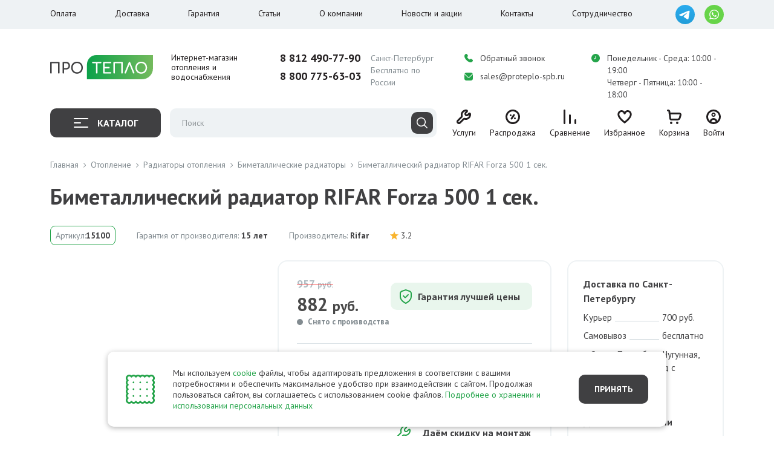

--- FILE ---
content_type: text/html; charset=UTF-8
request_url: https://www.proteplo-spb.ru/product/rifar-forza-500-bimetallicheskii-radiator-1-sek
body_size: 75965
content:

<!DOCTYPE html><html><head><meta charset="utf-8"><meta name="viewport" content="width=device-width, initial-scale=1.0, minimum-scale=1.0, maximum-scale=1.0, user-scalable=no"><title>Биметаллический радиатор RIFAR Forza 500 1 сек. - купить в Санкт-Петербурге: цены, характеристики, фото и отзывы</title><meta name="robots" content="index, follow" /><meta name="description" content="Купить биметаллический радиатор rifar forza 500 1 сек. по низкой цене с доставкой по Санкт-Петербургу и в другие регионы России. ✅ Описание, характеристики фото и отзывы в интернет-магазине «ПроТепло». Гарантия от производителя! ☎️ Звоните 8 (800) 775-63-03." /><link href="https://fonts.googleapis.com/css2?family=PT+Sans:ital,wght@0,400;0,700;1,400;1,700&display=swap" type="text/css"  rel="stylesheet" /><link href="/local/templates/kotico/css/vendor.css?1768307184357646" type="text/css"  data-template-style="true"  rel="stylesheet" /><link href="/local/templates/kotico/css/cart.css?176830718420735" type="text/css"  data-template-style="true"  rel="stylesheet" /><link href="/local/templates/kotico/css/app.min.css?1768307184162847" type="text/css"  data-template-style="true"  rel="stylesheet" /><link href="/local/templates/kotico/css/add.css?1768307184889" type="text/css"  data-template-style="true"  rel="stylesheet" /><script>if(!window.BX)window.BX={};if(!window.BX.message)window.BX.message=function(mess){if(typeof mess==='object'){for(let i in mess) {BX.message[i]=mess[i];} return true;}};</script><script>(window.BX||top.BX).message({"JS_CORE_LOADING":"Загрузка...","JS_CORE_NO_DATA":"- Нет данных -","JS_CORE_WINDOW_CLOSE":"Закрыть","JS_CORE_WINDOW_EXPAND":"Развернуть","JS_CORE_WINDOW_NARROW":"Свернуть в окно","JS_CORE_WINDOW_SAVE":"Сохранить","JS_CORE_WINDOW_CANCEL":"Отменить","JS_CORE_WINDOW_CONTINUE":"Продолжить","JS_CORE_H":"ч","JS_CORE_M":"м","JS_CORE_S":"с","JSADM_AI_HIDE_EXTRA":"Скрыть лишние","JSADM_AI_ALL_NOTIF":"Показать все","JSADM_AUTH_REQ":"Требуется авторизация!","JS_CORE_WINDOW_AUTH":"Войти","JS_CORE_IMAGE_FULL":"Полный размер"});</script><script src="/bitrix/js/main/core/core.js?1755518730511455"></script><script>BX.Runtime.registerExtension({"name":"main.core","namespace":"BX","loaded":true});</script><script>BX.setJSList(["\/bitrix\/js\/main\/core\/core_ajax.js","\/bitrix\/js\/main\/core\/core_promise.js","\/bitrix\/js\/main\/polyfill\/promise\/js\/promise.js","\/bitrix\/js\/main\/loadext\/loadext.js","\/bitrix\/js\/main\/loadext\/extension.js","\/bitrix\/js\/main\/polyfill\/promise\/js\/promise.js","\/bitrix\/js\/main\/polyfill\/find\/js\/find.js","\/bitrix\/js\/main\/polyfill\/includes\/js\/includes.js","\/bitrix\/js\/main\/polyfill\/matches\/js\/matches.js","\/bitrix\/js\/ui\/polyfill\/closest\/js\/closest.js","\/bitrix\/js\/main\/polyfill\/fill\/main.polyfill.fill.js","\/bitrix\/js\/main\/polyfill\/find\/js\/find.js","\/bitrix\/js\/main\/polyfill\/matches\/js\/matches.js","\/bitrix\/js\/main\/polyfill\/core\/dist\/polyfill.bundle.js","\/bitrix\/js\/main\/core\/core.js","\/bitrix\/js\/main\/polyfill\/intersectionobserver\/js\/intersectionobserver.js","\/bitrix\/js\/main\/lazyload\/dist\/lazyload.bundle.js","\/bitrix\/js\/main\/polyfill\/core\/dist\/polyfill.bundle.js","\/bitrix\/js\/main\/parambag\/dist\/parambag.bundle.js"]);
</script><script>(window.BX||top.BX).message({"LANGUAGE_ID":"ru","FORMAT_DATE":"DD.MM.YYYY","FORMAT_DATETIME":"DD.MM.YYYY HH:MI:SS","COOKIE_PREFIX":"BITRIX_SM","SERVER_TZ_OFFSET":"10800","UTF_MODE":"Y","SITE_ID":"s1","SITE_DIR":"\/","USER_ID":"","SERVER_TIME":1768735007,"USER_TZ_OFFSET":0,"USER_TZ_AUTO":"Y","bitrix_sessid":"ed8eb7e76d7ae522f563b1827774285b"});</script><script>
					(function () {
						"use strict";

						var counter = function ()
						{
							var cookie = (function (name) {
								var parts = ("; " + document.cookie).split("; " + name + "=");
								if (parts.length == 2) {
									try {return JSON.parse(decodeURIComponent(parts.pop().split(";").shift()));}
									catch (e) {}
								}
							})("BITRIX_CONVERSION_CONTEXT_s1");

							if (cookie && cookie.EXPIRE >= BX.message("SERVER_TIME"))
								return;

							var request = new XMLHttpRequest();
							request.open("POST", "/bitrix/tools/conversion/ajax_counter.php", true);
							request.setRequestHeader("Content-type", "application/x-www-form-urlencoded");
							request.send(
								"SITE_ID="+encodeURIComponent("s1")+
								"&sessid="+encodeURIComponent(BX.bitrix_sessid())+
								"&HTTP_REFERER="+encodeURIComponent(document.referrer)
							);
						};

						if (window.frameRequestStart === true)
							BX.addCustomEvent("onFrameDataReceived", counter);
						else
							BX.ready(counter);
					})();
				</script><meta property="og:type" content="og:product" /><meta property="og:title" content="Биметаллический радиатор RIFAR Forza 500 1 сек." /><meta property="og:description" content="" /><meta property="og:image" content="https://static.proteplo-spb.ru/iblock/f9a/rifar_forza.jpg" /><meta property="og:url" content="/product/rifar-forza-500-bimetallicheskii-radiator-1-sek" /><script src="/local/templates/kotico/js/vendor.min.js?1768307184655530"></script><script src="/local/templates/kotico/js/app.min.js?176830718431918"></script><script src="/local/templates/kotico/js/add.js?176830718447978"></script><script src="/local/templates/kotico/js/google.js?17683071847959"></script><script src="/bitrix/components/itd/search.title/script.js?16936025719847"></script><link rel="icon" type="image/png" href="/local/templates/kotico/images/favicon/favicon-96x96.png" sizes="96x96" /><link rel="icon" type="image/svg+xml" href="/local/templates/kotico/images/favicon/favicon.svg" /><link rel="shortcut icon" href="/local/templates/kotico/images/favicon/favicon.ico" /><link rel="apple-touch-icon" sizes="180x180" href="/local/templates/kotico/images/favicon/apple-touch-icon.png" /><link rel="manifest" href="/local/templates/kotico/images/favicon/site.webmanifest" /><link rel="preconnect" href="https://fonts.googleapis.com"><link rel="preconnect" href="https://fonts.gstatic.com" crossorigin><script type="text/javascript">
            // заглушка для избавления от ошибок при использовании блокировщиков
            window.yaCounter5633704 = window.yaCounter5633704 || {
                reachGoal: function () {
                },
            };
            window.ym = window.ym || function () {
            };
            window.dataLayer = window.dataLayer || [];
        </script></head><body><div id="panel"></div><div class="main" id="top"><header class="header"><div class="header__top"><div class="container"><nav class="header__top__navbar"><ul class="nav header__top__menu"><li><a class="" href="/about/howto">Оплата</a></li><li><a class="" href="/about/delivery">Доставка</a></li><li><a class="" href="/about/guaranty">Гарантия</a></li><li><a class="" href="/poleznye-materialy/">Статьи</a></li><li class="dropdown"><a href="/about" class="" data-bs-toggle="dropdown">О компании</a><ul class="dropdown-menu"><li><a class="dropdown-item " href="/about">О компании</a></li><li><a class="dropdown-item " href="/about/sertifikaty">Сертификаты</a></li><li><a class="dropdown-item " href="/about/vakansii">Вакансии</a></li><li><a class="dropdown-item " href="/about/diskontnaya-programma">Дисконтная программа</a></li><li><a class="dropdown-item " href="/about/v-kredit">Покупка в кредит</a></li><li><a class="dropdown-item " href="/about/otzyvy">Отзывы о компании</a></li><li><a class="dropdown-item " href="/reviews/">Отзывы на товары</a></li></ul></li><li><a class="" href="/news/">Новости и акции</a></li><li><a class="" href="/about/contacts">Контакты</a></li><li><a class="" href="/about/soutrudnichestvo">Сотрудничество</a></li></ul><ul class="nav header__top__soc"><li><a class="d-block" href="https://t.me/proteplospb" target="_blank"><img class="d-block" src="/local/templates/kotico/images/dist/telegram.svg" alt="" width="32" height="32"></a></li><li><a class="d-block" href="https://wa.me/message/VATZBKYONF6PE1" target="_blank"><img class="d-block" src="/local/templates/kotico/images/dist/whatsapp.svg" alt="" width="32" height="32"></a></li></ul></nav></div></div><div class="header__middle"><div class="container"><div class="row align-items-center"><div class="col-lg-2 col-xl-4 header__middle__col-logo col"><a href="/" class="header__logo" title="Интернет-магазин отопления и водоснабжения"><img class="d-block" src="/local/templates/kotico/images/dist/logo.svg" alt="" width="170" height="44"><span class="header__logo__slogan">
                                Интернет-магазин<br> отопления и водоснабжения
                            </span></a></div><div class="col-lg-4 col-xl-3 header__middle__col-hidden"><div class="header__middle__col"><div class="header__middle__row"><a href="tel:88124907790" class="header__phone">8 812 490-77-90</a><span class="header__phone-city">Санкт-Петербург</span></div><div class="header__middle__row"><a href="tel:88007756303" class="header__phone">8 800 775-63-03</a><span class="header__phone-city">Бесплатно по России</span></div></div></div><div class="col-lg-6 col-xl-5 header__middle__col-hidden"><div class="header__middle__right"><div class="header__middle__col header__middle__right__col1"><div class="header__middle__row"><a href="#telModal" class="icon-caption" data-bs-toggle="modal" data-bs-target="#telModal"><span class="icon-caption__ico ico-green"><svg width="14" height="14"><use xlink:href="#svg-tel"></use></svg></span><span class="icon-caption__value">Обратный звонок</span></a></div><div class="header__middle__row"><a href="mailto:sales@proteplo-spb.ru" class="icon-caption"><span class="icon-caption__ico ico-green"><svg width="14" height="13"><use xlink:href="#svg-email"></use></svg></span><span class="icon-caption__value">sales@proteplo-spb.ru</span></a></div></div><div class="header__middle__col header__middle__right__col2"><div class="header__middle__row"><div class="icon-caption"><span class="icon-caption__ico ico-green"><svg width="14" height="14"><use xlink:href="#svg-time"></use></svg></span><span class="icon-caption__value">Понедельник - Среда: 10:00 - 19:00</span></div></div><div class="header__middle__row"><div class="icon-caption"><span class="icon-caption__ico"></span><span class="icon-caption__value">Четверг - Пятница: 10:00 - 18:00</span></div></div></div></div></div><div class="header__middle__col-mob-r col"><ul class="nav justify-content-end align-items-center"><li><a href="mailto:sales@proteplo-spb.ru"><span class="ico-green"><svg width="20" height="19"><use xlink:href="#svg-email"></use></svg></span></a></li><li><a href="tel:88124907790"><span class="ico-green"><svg width="20" height="20"><use xlink:href="#svg-tel"></use></svg></span></a></li><li><a class="d-block" href="https://t.me/proteplospb" target="_blank"><img class="d-block" src="/local/templates/kotico/images/dist/telegram.svg" alt="" width="20" height="20"></a></li><li><a class="d-block" href="https://wa.me/message/VATZBKYONF6PE1" target="_blank"><img class="d-block" src="/local/templates/kotico/images/dist/whatsapp.svg" alt="" width="20" height="20"></a></li><li><a href="#mobmenuModal" data-bs-toggle="modal" data-bs-target="#mobmenuModal"><svg width="24" height="15"><use xlink:href="#svg-burger"></use></svg></a></li></ul></div></div></div></div><div class="header__footer" id="fixNav"><div class="header__footer__wrap" id="fixNavWrap"><div class="container"><div class="row align-items-center"><div class="col-lg-7 col-xxl-7 header__footer__col-1"><div class="header__footer__left"><div class="header__footer__logo-fix"><a href="/" class="d-block"><img class="d-block" src="/local/templates/kotico/images/dist/logo.svg" alt="" width="140" height="36"></a></div><div class="header__catalog-btn"><button class="btn btn--black w-100 collapsed" data-bs-toggle="collapse"
                                            data-bs-target="#collapseMenu"><span class="header__catalog-btn__ico"><span></span></span>
                                        Каталог
                                    </button></div><div class="header__search"><div class="offcanvas-lg offcanvas-top" tabindex="-1" id="mobSearch"><div class="mob-menu-modal__header offcanvas-header"><div class="container"><div class="mob-menu-modal__header__wrap"><div class="mob-menu-modal__header__title">
                                                        Поиск
                                                    </div><div class="btn-close2"  data-bs-toggle="offcanvas" data-bs-target="#mobSearch"><svg width="20" height="20"><use xlink:href="#svg-close2"></use></svg></div></div></div></div><div class="offcanvas-body"><div class="container"><form class="header__form" id="searchBox" action="/products/"><div class="header__search__wrap"><input autocomplete="off" id="searchHeader" type="text"
               class="header__search__inp" placeholder="Поиск" name="q" value="" required><button class="header__search__submit" type="submit"><svg width="18" height="18"><use xlink:href="#svg-search"></use></svg></button><button class="header__search__remove" id="searchBoxRemove"><svg width="9" height="9"><use xlink:href="#svg-close"></use></svg></button></div><div class="header__form__res" id="searchBoxResult"></div></form><div class="header__search__bg" id="searchBg"></div><script>
    document.addEventListener("DOMContentLoaded", function(event) {
        let searchInput = document.getElementById('searchHeader');

        let wait = false;

        searchInput.addEventListener('input', function (e) {

            if (this.value.length && !wait) {
                let sendData = new FormData();
                sendData.append('ajax_call', 'y');
                sendData.append('INPUT_ID', 'title-search-input');
                sendData.append('q', this.value);
                sendData.append('l', 3);

                wait = true;

                fetch(location.pathname, {
                    method: "POST",
                    body: sendData,
                }).then(response => response.text())
                    .then(function (answer) {
                        document.getElementById('searchBoxResult').innerHTML = answer;
                        wait = false;
                    })
                    .catch(error => {
                        // Handle any errors that occurred during the fetch
                        console.error('Fetch error:', error);
                    });
            }
        });
    });

</script></div></div></div></div></div></div><div class="col-lg-5 col-xxl-5 header__footer__col-2"><div class="header__footer__right"><div class="header__footer__phones-fix"><div class="header__middle__col"><div class="header__middle__row"><a href="tel:88124907790" class="header__phone">8 812 490-77-90</a><span class="header__phone-city">Спб</span></div><div class="header__middle__row"><a href="tel:88007756303" class="header__phone">8 800 775-63-03</a><span class="header__phone-city">Россия</span></div></div><ul class="nav header__top__soc"><li><a class="d-block" href="https://t.me/proteplospb" target="_blank"><img class="d-block" src="/local/templates/kotico/images/dist/telegram.svg" alt="" width="32"
                                                     height="32"></a></li><li><a class="d-block" href="https://wa.me/message/VATZBKYONF6PE1" target="_blank"><img class="d-block" src="/local/templates/kotico/images/dist/whatsapp.svg" alt="" width="32"
                                                     height="32"></a></li></ul></div><div class="header__icons"><ul class="nav align-items-center"><li class="header__icons__only-mob"><a data-bs-toggle="offcanvas" href="#mobSearch" class="header__icons__item"><div class="header__icons__item__ico"><svg width="24" height="24"><use xlink:href="#svg-search2"></use></svg></div><div class="header__icons__item__caption">
                                                    Поиск
                                                </div></a></li><li class="header__icons__mob-hidden"><a href="/uslugi/" class="header__icons__item"><div class="header__icons__item__ico"><svg width="24" height="24"><use xlink:href="#svg-services"></use></svg></div><div class="header__icons__item__caption">
                                                    Услуги
                                                </div></a></li><li class="header__icons__mob-hidden"><a href="/sale/" class="header__icons__item"><div class="header__icons__item__ico"><svg width="24" height="24"><use xlink:href="#svg-action"></use></svg></div><div class="header__icons__item__caption">
                                                    Распродажа
                                                </div></a></li><li><a href="/products/compare" class="header__icons__item"><div style="display: none" class="header__icons__item__count" data-cf="compare-cnt"></div><div class="header__icons__item__ico"><svg width="21" height="24"><use xlink:href="#svg-compare"></use></svg></div><div class="header__icons__item__caption">
                                                    Сравнение
                                                </div></a></li><li><a href="/products/favorites" class="header__icons__item"><div style="display: none" class="header__icons__item__count" data-cf="favorites-cnt"></div><div class="header__icons__item__ico"><svg width="24" height="22"><use xlink:href="#svg-fav"></use></svg></div><div class="header__icons__item__caption">
                                                    Избранное
                                                </div></a></li><li><a href="/personal/cart/" class="header__icons__item"><div data-cf="basket-items-cnt" style="display: none" class="header__icons__item__count">0</div><div class="header__icons__item__ico"><svg width="24" height="24"><use xlink:href="#svg-cart"></use></svg></div><div class="header__icons__item__caption">
        Корзина
    </div></a>                                        </li><li class="header__icons__only-mob"><a href="#mobmenuCatalogModal" data-bs-toggle="modal"
                                               data-bs-target="#mobmenuCatalogModal" class="header__icons__item"><div class="header__icons__item__ico"><svg width="24" height="24"><use xlink:href="#svg-catalog"></use></svg></div><div class="header__icons__item__caption">
                                                    Каталог
                                                </div></a></li><li class="header__icons__mob-hidden"><div class="position-relative"><a href="#authModal"  data-bs-toggle="modal" data-bs-target="#authModal" class="header__icons__item"><div class="header__icons__item__ico"><svg width="24" height="24"><use xlink:href="#svg-lk"></use></svg></div><div class="header__icons__item__caption">
                    Войти
                </div></a></div></li>                                    </ul></div></div></div></div></div><div class="header__footer__menu accordion-collapse collapse" id="collapseMenu"><div class="container"><div class="header__footer__menu__wrap"><div class="row catalog-menu"><div class="col-lg-3"><div class="catalog-menu__left"><ul class="nav flex-column catalog-menu__nav"><li class="active" data-target="nav1" ><a href="/products/otoplenie" class="catalog-menu__nav__item "><div class="catalog-menu__nav__item__ico"><img class="d-block" src="/local/templates/kotico//images/dist/nav1.svg" alt="Отопление"></div><span>Отопление</span></a></li><li class="" data-target="nav2" ><a href="/products/vodosnabzhenie" class="catalog-menu__nav__item "><div class="catalog-menu__nav__item__ico"><img class="d-block" src="/local/templates/kotico//images/dist/nav2.svg" alt="Водоснабжение"></div><span>Водоснабжение</span></a></li><li class="" data-target="nav3" ><a href="/products/kanalizatsiya" class="catalog-menu__nav__item "><div class="catalog-menu__nav__item__ico"><img class="d-block" src="/local/templates/kotico//images/dist/nav3.svg" alt="Канализация"></div><span>Канализация</span></a></li><li class="" data-target="nav4" ><a href="/products/ventilyatsiya" class="catalog-menu__nav__item "><div class="catalog-menu__nav__item__ico"><img class="d-block" src="/local/templates/kotico//images/dist/nav4.svg" alt="Кондиционирование"></div><span>Кондиционирование</span></a></li><li class="" data-target="nav5" ><a href="/products/santekhnika" class="catalog-menu__nav__item "><div class="catalog-menu__nav__item__ico"><img class="d-block" src="/local/templates/kotico//images/dist/nav5.svg" alt="Сантехника"></div><span>Сантехника</span></a></li><li class="" data-target="nav6" ><a href="/products/sistemy-energosnabzheniya" class="catalog-menu__nav__item "><div class="catalog-menu__nav__item__ico"><img class="d-block" src="/local/templates/kotico//images/dist/nav6.svg" alt="Энергоснабжение"></div><span>Энергоснабжение</span></a></li><li class="" ><a href="/sale/" class="catalog-menu__nav__item "><div class="catalog-menu__nav__item__ico"><img class="d-block" src="/local/templates/kotico//images/dist/nav7.svg" alt="Распродажа"></div><span>Распродажа</span></a></li><li data-target="nav8" class="catalog-menu__nav__bottom"><a href="/trademarks" class="catalog-menu__nav__item"><div class="catalog-menu__nav__item__ico"><img class="d-block" src="/local/templates/kotico//images/dist/nav8.svg" alt=""></div><span>Бренды</span></a></li></ul></div></div><div class="col-lg-9"><div class="catalog-menu__list" id="scrollMenu"><div class="catalog-menu__list__item active" id="nav1"><div class="catalog-menu__list__item__header"><a href="/products/otoplenie" class="btn-link">
                                    Отопление                                    <svg width="6" height="12" class="ml-5"><use xlink:href="#svg-right"></use></svg></a></div><div class="catalog-menu__list__item__body"><div class="catalog-menu__list__item__nav"><div class="catalog-menu__list__item__nav__group catalog-menu__submenu"><div class="catalog-menu__submenu__header"><a href="/products/kotly-0" class="btn-link">
                                                            Котлы                                                            <svg width="6" height="12" class="ml-5"><use xlink:href="#svg-right"></use></svg></a></div><div class="row"><div class="col-lg-4"><ul class="nav flex-column catalog-menu__submenu__list"><li><a href="/products/kotly-otopitelnye-gazovye">Газовые</a></li><li><a href="/products/tverdotoplivnye-0">Твердотопливные </a></li><li><a href="/products/elektricheskie-2">Электрические </a></li><li><a href="/products/dizelnye-napolnye-0">Дизельные котлы отопления</a></li></ul></div><div class="col-lg-4"><ul class="nav flex-column catalog-menu__submenu__list"><li><a href="/products/kotly-na-szhizhennom-gaze">На сжиженном газе</a></li><li><a href="/products/kotly-pelletnye">Пеллетные</a></li><li><a href="/products/kotly-bitoplivnye">Битопливные</a></li><li><a href="/products/kotelnye-ustanovki-kotelnoe-oborudovanie">Котельные</a></li></ul></div><div class="col-lg-4"><ul class="nav flex-column catalog-menu__submenu__list"><li><a href="/products/kotly-avtomatika">Автоматика</a></li><li><a href="/products/kotly-teploakkumulyatory">Теплоаккумуляторы (буферные емкости)</a></li><li><a href="/products/komplektuyushchie-1">Комплектующие</a></li><li><a href="/products/zapchasti-dlya-kotlov">Запчасти для котлов</a></li></ul></div></div></div><div class="catalog-menu__list__item__nav__group catalog-menu__submenu"><div class="catalog-menu__submenu__header"><a href="/products/dymokhody-iz-stali" class="btn-link">
                                                            Дымоходы из стали                                                            <svg width="6" height="12" class="ml-5"><use xlink:href="#svg-right"></use></svg></a></div><div class="row"><div class="col-lg-4"><ul class="nav flex-column catalog-menu__submenu__list"><li><a href="/products/odnostennye-dimohody">Одностенные</a></li></ul></div><div class="col-lg-4"><ul class="nav flex-column catalog-menu__submenu__list"><li><a href="/products/dimohody-sendvich-iz-nerzhaveiki">Сэндвич</a></li></ul></div></div></div><div class="catalog-menu__list__item__nav__group catalog-menu__submenu"><div class="catalog-menu__submenu__header"><a href="/products/radiatory-0" class="btn-link">
                                                            Радиаторы отопления                                                            <svg width="6" height="12" class="ml-5"><use xlink:href="#svg-right"></use></svg></a></div><div class="row"><div class="col-lg-4"><ul class="nav flex-column catalog-menu__submenu__list"><li><a href="/products/radiatory-alyuminievye">Алюминиевые</a></li><li><a href="/products/radiatory-bimetallicheskie">Биметаллические</a></li></ul></div><div class="col-lg-4"><ul class="nav flex-column catalog-menu__submenu__list"><li><a href="/products/radiatory-stalnye-panelnye">Стальные панельные</a></li><li><a href="/products/stalnye-trubchatye-0">Стальные трубчатые</a></li></ul></div><div class="col-lg-4"><ul class="nav flex-column catalog-menu__submenu__list"><li><a href="/products/radiatory-chugunnye">Чугунные</a></li><li><a href="/products/komplektuyushchie-dlya-radiatorov-otopleniya">Комплектующие</a></li></ul></div></div></div><div class="catalog-menu__list__item__nav__group catalog-menu__submenu"><div class="catalog-menu__submenu__header"><a href="/products/polotentsesushiteli-0" class="btn-link">
                                                            Полотенцесушители                                                            <svg width="6" height="12" class="ml-5"><use xlink:href="#svg-right"></use></svg></a></div><div class="row"><div class="col-lg-4"><ul class="nav flex-column catalog-menu__submenu__list"><li><a href="/products/vodyanye-polotencesushiteli">Водяные</a></li><li><a href="/products/polotencesushiteli-elektricheskie-v-vannu">Электрические</a></li></ul></div><div class="col-lg-4"><ul class="nav flex-column catalog-menu__submenu__list"><li><a href="/products/polotencesushiteli-kombinirovannye">Комбинированные</a></li><li><a href="/products/komplektujushhie-dlja-polotencesushitelej">Комплектующие</a></li></ul></div><div class="col-lg-4"><ul class="nav flex-column catalog-menu__submenu__list"><li><a href="/products/polotencesushiteli-iz-nerzhavejki">Полотенцесушители из нержавеющей стали</a></li></ul></div></div></div><div class="catalog-menu__list__item__nav__group catalog-menu__submenu"><div class="catalog-menu__submenu__header"><a href="/products/gorelki-0" class="btn-link">
                                                            Горелки                                                            <svg width="6" height="12" class="ml-5"><use xlink:href="#svg-right"></use></svg></a></div><div class="row"><div class="col-lg-4"><ul class="nav flex-column catalog-menu__submenu__list"><li><a href="/products/gazovye-gorelki-0">Газовые</a></li><li><a href="/products/dizelnye-gorelki-0">Дизельные</a></li></ul></div><div class="col-lg-4"><ul class="nav flex-column catalog-menu__submenu__list"><li><a href="/products/gorelki-kombinirovannye">Комбинированные </a></li><li><a href="/products/gorelki-komplektuyushchie">Комплектующие</a></li></ul></div><div class="col-lg-4"><ul class="nav flex-column catalog-menu__submenu__list"><li><a href="/products/pelletnye-gorelki">Пеллетные</a></li></ul></div></div></div><div class="catalog-menu__list__item__nav__group catalog-menu__submenu"><div class="catalog-menu__submenu__header"><a href="/products/teplye-poly-0" class="btn-link">
                                                            Теплые полы                                                            <svg width="6" height="12" class="ml-5"><use xlink:href="#svg-right"></use></svg></a></div><div class="row"><div class="col-lg-4"><ul class="nav flex-column catalog-menu__submenu__list"><li><a href="/products/vodyanye-teplie-poly">Водяные</a></li></ul></div><div class="col-lg-4"><ul class="nav flex-column catalog-menu__submenu__list"><li><a href="/products/elektricheskie-teplie-poly">Электрические</a></li></ul></div></div></div><div class="catalog-menu__list__item__nav__group catalog-menu__submenu"><div class="catalog-menu__submenu__header"><a href="/products/teplovye-nasosy" class="btn-link">
                                                            Тепловые насосы                                                            <svg width="6" height="12" class="ml-5"><use xlink:href="#svg-right"></use></svg></a></div><div class="row"><div class="col-lg-4"><ul class="nav flex-column catalog-menu__submenu__list"><li><a href="/products/teplovye-nasosy-teplovye-nasosy-vozduh-vozduh">Воздух-воздух </a></li><li><a href="/products/teplovye-nasosy-teplovye-nasosy-voda-voda">Вода - вода</a></li></ul></div><div class="col-lg-4"><ul class="nav flex-column catalog-menu__submenu__list"><li><a href="/products/teplovye-nasosy-teplovye-nasosy-vozduh-voda">Воздух - вода</a></li><li><a href="/products/teplovye-nasosy-teplovye-nasosy-geotermalnye">Геотермальные</a></li></ul></div><div class="col-lg-4"><ul class="nav flex-column catalog-menu__submenu__list"><li><a href="/products/teplovye-nasosy-komplektuyushchie">Комплектующие</a></li><li><a href="/products/promyshlennye-teplovye-nasosy">Промышленные</a></li></ul></div></div></div><div class="catalog-menu__list__item__nav__group catalog-menu__submenu"><div class="catalog-menu__submenu__header"><a href="/products/teplonositeli-dlya-sistem-otopleniya" class="btn-link">
                                                            Теплоноситель                                                            <svg width="6" height="12" class="ml-5"><use xlink:href="#svg-right"></use></svg></a></div><div class="row"><div class="col-lg-4"><ul class="nav flex-column catalog-menu__submenu__list"><li><a href="/products/teplonositel-propilenglikol">Пропиленгликоль</a></li></ul></div><div class="col-lg-4"><ul class="nav flex-column catalog-menu__submenu__list"><li><a href="/products/teplonositel-etilenglikol">Этиленгликоль</a></li></ul></div></div></div><div class="catalog-menu__list__item__nav__group catalog-menu__submenu"><div class="catalog-menu__submenu__header"><a href="/products/emkosti-baki" class="btn-link">
                                                            Ёмкости, баки                                                            <svg width="6" height="12" class="ml-5"><use xlink:href="#svg-right"></use></svg></a></div><div class="row"><div class="col-lg-4"><ul class="nav flex-column catalog-menu__submenu__list"><li><a href="/products/emkosti-baki-dlya-topliva-dizelya">Для топлива (дизеля)</a></li><li><a href="/products/emkosti-baki-dlya-vody">Для воды</a></li></ul></div><div class="col-lg-4"><ul class="nav flex-column catalog-menu__submenu__list"><li><a href="/products/emkosti-baki-razshiritelnye-baki">Расширительные</a></li><li><a href="/products/Gidroakkumulyatory">Гидроаккумуляторы</a></li></ul></div><div class="col-lg-4"><ul class="nav flex-column catalog-menu__submenu__list"><li><a href="/products/Tekhnicheskieemkosti">Комплектующие для расширительных баков</a></li></ul></div></div></div><div class="catalog-menu__list__item__nav__group catalog-menu__submenu"><div class="catalog-menu__submenu__header"><a href="/products/Obogrevateli" class="btn-link">
                                                            Обогреватели                                                            <svg width="6" height="12" class="ml-5"><use xlink:href="#svg-right"></use></svg></a></div><div class="row"><div class="col-lg-4"><ul class="nav flex-column catalog-menu__submenu__list"><li><a href="/products/konvektory-0">Конвекторы</a></li><li><a href="/products/konvektory-teploventilyatory">Тепловентиляторы</a></li></ul></div><div class="col-lg-4"><ul class="nav flex-column catalog-menu__submenu__list"><li><a href="/products/Gazovyeobogrevateli">Газовые обогреватели</a></li><li><a href="/products/infrakrasnye_obogrevateli">Инфракрасные обогреватели</a></li></ul></div><div class="col-lg-4"><ul class="nav flex-column catalog-menu__submenu__list"><li><a href="/products/maslyanye-obogrevateli">Масляные обогреватели</a></li><li><a href="/products/ehlektricheskie-teplovye-pushki">Электрические тепловые пушки</a></li></ul></div></div></div><div class="catalog-menu__list__item__nav__group catalog-menu__submenu"><div class="catalog-menu__submenu__header"><a href="/products/Pechidlyabaniisauny" class="btn-link">
                                                            Печи для бани и сауны                                                            <svg width="6" height="12" class="ml-5"><use xlink:href="#svg-right"></use></svg></a></div><div class="row"></div></div><div class="catalog-menu__list__item__nav__group catalog-menu__submenu"><div class="catalog-menu__submenu__header"><a href="/products/Rasprodazha" class="btn-link">
                                                            Распродажа                                                            <svg width="6" height="12" class="ml-5"><use xlink:href="#svg-right"></use></svg></a></div><div class="row"></div></div><div class="catalog-menu__list__item__nav__group catalog-menu__submenu"><div class="catalog-menu__submenu__header"><a href="/products/Gruppybystrogomontazha" class="btn-link">
                                                            Техника быстрого монтажа                                                            <svg width="6" height="12" class="ml-5"><use xlink:href="#svg-right"></use></svg></a></div><div class="row"><div class="col-lg-4"><ul class="nav flex-column catalog-menu__submenu__list"><li><a href="/products/kotly-nasosnaya-gruppa">Насосные группы</a></li></ul></div><div class="col-lg-4"><ul class="nav flex-column catalog-menu__submenu__list"><li><a href="/products/gidrostrelki">Гидрострелки</a></li></ul></div><div class="col-lg-4"><ul class="nav flex-column catalog-menu__submenu__list"><li><a href="/products/kollektory-otopleniya">Коллекторы стальные (отопление)</a></li></ul></div></div></div></div><div class="catalog-menu__list__item__brands"><div class="catalog-menu__brands"><div class="catalog-menu__brands__header">
                                                    Популярные бренды
                                                </div><ul class="nav flex-column catalog-menu__brands__list"><li><a href="/products/otoplenie/filter/brand-is-buderus">
                                                                Buderus                                                            </a></li><li><a href="/products/otoplenie/filter/brand-is-kermi">
                                                                Kermi                                                            </a></li><li><a href="/products/otoplenie/filter/brand-is-lamborghini">
                                                                Lamborghini                                                            </a></li><li><a href="/products/otoplenie/filter/brand-is-protherm">
                                                                Protherm                                                            </a></li><li><a href="/products/otoplenie/filter/brand-is-stropuva">
                                                                Stropuva                                                            </a></li><li><a href="/products/otoplenie/filter/brand-is-bosch">
                                                                Bosch                                                            </a></li><li><a href="/products/otoplenie/filter/brand-is-viessmann">
                                                                Viessmann                                                            </a></li><li><a href="/products/otoplenie/filter/brand-is-zota">
                                                                ZOTA                                                            </a></li><li><a href="/products/otoplenie/filter/brand-is-vaillant">
                                                                Vaillant                                                            </a></li></ul></div></div></div></div><div class="catalog-menu__list__item " id="nav2"><div class="catalog-menu__list__item__header"><a href="/products/vodosnabzhenie" class="btn-link">
                                    Водоснабжение                                    <svg width="6" height="12" class="ml-5"><use xlink:href="#svg-right"></use></svg></a></div><div class="catalog-menu__list__item__body"><div class="catalog-menu__list__item__nav"><div class="catalog-menu__list__item__nav__group catalog-menu__submenu"><div class="catalog-menu__submenu__header"><a href="/products/vodonagrevateli-0" class="btn-link">
                                                            Водонагреватели                                                            <svg width="6" height="12" class="ml-5"><use xlink:href="#svg-right"></use></svg></a></div><div class="row"><div class="col-lg-4"><ul class="nav flex-column catalog-menu__submenu__list"><li><a href="/products/vodonagrevateli-elektricheskie-nakopitelnye-0">Электрические накопительные</a></li><li><a href="/products/vodonagrevateli-elektricheskie-protochnye-0">Электрические проточные</a></li></ul></div><div class="col-lg-4"><ul class="nav flex-column catalog-menu__submenu__list"><li><a href="/products/vodonagrevateli-kosvennogo-nagreva-0">Косвенного нагрева</a></li><li><a href="/products/vodonagrevateli-kombinirovannye">Комбинированные</a></li></ul></div><div class="col-lg-4"><ul class="nav flex-column catalog-menu__submenu__list"><li><a href="/products/komplektuyushchie-dlya-vodonagrevatelei">Комплектующие для водонагревателей</a></li><li><a href="/products/gazovye-vodonagrevateli">Газовые водонагреватели</a></li></ul></div></div></div><div class="catalog-menu__list__item__nav__group catalog-menu__submenu"><div class="catalog-menu__submenu__header"><a href="/products/nasosnoe-oborudovanie-0" class="btn-link">
                                                            Насосы                                                            <svg width="6" height="12" class="ml-5"><use xlink:href="#svg-right"></use></svg></a></div><div class="row"><div class="col-lg-4"><ul class="nav flex-column catalog-menu__submenu__list"><li><a href="/products/nasosnoe-oborudovanie-drenazhnye-nasosy">Дренажные </a></li><li><a href="/products/nasosnoe-oborudovanie-kolodeznye-nasosy">Колодезные</a></li><li><a href="/products/nasosnoe-oborudovanie-skvazhinnye-nasosy">Скважинные</a></li></ul></div><div class="col-lg-4"><ul class="nav flex-column catalog-menu__submenu__list"><li><a href="/products/kanalizatsionnye-nasosy-0">Канализационные</a></li><li><a href="/products/nasosnye-stantsii-0">Насосные станции</a></li><li><a href="/products/nasosnoe-oborudovanie-povysitelnye-nasosy">Повысительные</a></li></ul></div><div class="col-lg-4"><ul class="nav flex-column catalog-menu__submenu__list"><li><a href="/products/tsirkulyatsionnye-nasosy-0">Циркуляционные</a></li><li><a href="/products/nasosnoe-oborudovanie-tsentrobezhnye-samovsasyvayushchie-nasosy">Самовсасывающие</a></li><li><a href="/products/fekalnye-nasosy">Фекальные</a></li></ul></div></div></div><div class="catalog-menu__list__item__nav__group catalog-menu__submenu"><div class="catalog-menu__submenu__header"><a href="/products/truboprovodnaya-armatura-0" class="btn-link">
                                                            Трубопроводная арматура                                                            <svg width="6" height="12" class="ml-5"><use xlink:href="#svg-right"></use></svg></a></div><div class="row"><div class="col-lg-4"><ul class="nav flex-column catalog-menu__submenu__list"><li><a href="/products/balansirovochnye-klapany-0">Балансировочные клапаны</a></li><li><a href="/products/zatvory-i-zadvizhki-0">Затворы и задвижки</a></li><li><a href="/products/krany-0">Шаровые краны</a></li><li><a href="/products/obratnye-klapany-0">Обратные клапаны</a></li></ul></div><div class="col-lg-4"><ul class="nav flex-column catalog-menu__submenu__list"><li><a href="/products/filtry-0">Фильтры </a></li><li><a href="/products/vozduxootvodchik">Воздухоотводчики</a></li><li><a href="/products/gibkie-podvodki-dlja-vodi">Гибкие подводки для воды</a></li><li><a href="/products/Zashchitaotprotechek">Защита от протечек</a></li></ul></div><div class="col-lg-4"><ul class="nav flex-column catalog-menu__submenu__list"><li><a href="/products/nezamerzajushchie-krani-dlja-vodi">Незамерзающие краны для воды</a></li><li><a href="/products/predohranitelnaya-armatura">Предохранительная арматура</a></li><li><a href="/products/privody-dlya-smesitelnyh-klapanov">Приводы для смесительных клапанов</a></li><li><a href="/products/smesitelnye-klapany-trehhodovye">Смесительные клапаны</a></li></ul></div></div></div><div class="catalog-menu__list__item__nav__group catalog-menu__submenu"><div class="catalog-menu__submenu__header"><a href="/products/truby" class="btn-link">
                                                            Трубы                                                            <svg width="6" height="12" class="ml-5"><use xlink:href="#svg-right"></use></svg></a></div><div class="row"><div class="col-lg-4"><ul class="nav flex-column catalog-menu__submenu__list"><li><a href="/products/polipropilenovye-truby-0">Полипропиленовые</a></li><li><a href="/products/metalloplastikovye-truby-0">Металлопластиковые</a></li><li><a href="/products/mednye-truby-0">Медные</a></li><li><a href="/products/truby-stalnye-otsinkovannye">Стальные</a></li></ul></div><div class="col-lg-4"><ul class="nav flex-column catalog-menu__submenu__list"><li><a href="/products/truby-sshityi-polietilen-0">Сшитый полиэтилен (ПЭ)</a></li><li><a href="/products/truby-pnd-0">ПНД</a></li><li><a href="/products/truboprovody-dlya-naruzhnykh-setei-0">Для наружных сетей</a></li><li><a href="/products/plastikovye-truby"> Пластиковые (ПВХ)</a></li></ul></div><div class="col-lg-4"><ul class="nav flex-column catalog-menu__submenu__list"><li><a href="/products/truba-gofrirovannaya-nerzha">Гофрированные трубы из нержавеющей стали</a></li><li><a href="/products/uteplitel-dlya-truby-vodosnabzheniya">Теплоизоляция для труб</a></li></ul></div></div></div><div class="catalog-menu__list__item__nav__group catalog-menu__submenu"><div class="catalog-menu__submenu__header"><a href="/products/fitingi" class="btn-link">
                                                            Фитинги                                                            <svg width="6" height="12" class="ml-5"><use xlink:href="#svg-right"></use></svg></a></div><div class="row"><div class="col-lg-4"><ul class="nav flex-column catalog-menu__submenu__list"><li><a href="/products/fitingi-polipropilenovye">Для полипропиленовых труб</a></li><li><a href="/products/fitingi-dlya-metalloplastikovyh-trub">Для металлопластиковых труб</a></li><li><a href="/products/fitingi-mednye">Для медных труб</a></li></ul></div><div class="col-lg-4"><ul class="nav flex-column catalog-menu__submenu__list"><li><a href="/products/fitingi-i-komplektuyushchie-sshityi-polietilen">Для труб из сшитого полиэтилена</a></li><li><a href="/products/rezbovye-fitingi">Резьбовые</a></li><li><a href="/products/fitingi-pnd">Фитинги ПНД</a></li></ul></div><div class="col-lg-4"><ul class="nav flex-column catalog-menu__submenu__list"><li><a href="/products/fitingi-aksialnye">Аксиальные</a></li></ul></div></div></div><div class="catalog-menu__list__item__nav__group catalog-menu__submenu"><div class="catalog-menu__submenu__header"><a href="/products/kollektori-otopleniya" class="btn-link">
                                                            Коллекторы                                                            <svg width="6" height="12" class="ml-5"><use xlink:href="#svg-right"></use></svg></a></div><div class="row"><div class="col-lg-4"><ul class="nav flex-column catalog-menu__submenu__list"><li><a href="/products/kollektora-regulirovochnye">Регулировочные</a></li><li><a href="/products/kollektora-rezbovye">Коллекторы резьбовые</a></li><li><a href="/products/kollektora-s-sharovymi-klapanami"> Коллекторы с шаровыми клапанами</a></li></ul></div><div class="col-lg-4"><ul class="nav flex-column catalog-menu__submenu__list"><li><a href="/products/kollektora-kollektornye-gruppy">Коллекторные группы с расходомерами</a></li><li><a href="/products/kollektora-komplektuyushchie">Комплектующие</a></li><li><a href="/products/kollektornye-gruppy-bez-rashodomerov">Коллекторные группы без расходомеров</a></li></ul></div><div class="col-lg-4"><ul class="nav flex-column catalog-menu__submenu__list"><li><a href="/products/Kollektornyeshkafy">Коллекторные шкафы</a></li><li><a href="/products/nasosno-smesitelnye-uzly">Насосно-смесительные узлы</a></li></ul></div></div></div><div class="catalog-menu__list__item__nav__group catalog-menu__submenu"><div class="catalog-menu__submenu__header"><a href="/products/instrument-dlja-montazha-trub" class="btn-link">
                                                            Инструмент для монтажа труб                                                            <svg width="6" height="12" class="ml-5"><use xlink:href="#svg-right"></use></svg></a></div><div class="row"><div class="col-lg-4"><ul class="nav flex-column catalog-menu__submenu__list"><li><a href="/products/instrument-dlja-aksialnih-fitingov">Инструмент для аксиальных фитингов</a></li><li><a href="/products/kljuchi-santehnicheskie">Ключи сантехнические</a></li></ul></div><div class="col-lg-4"><ul class="nav flex-column catalog-menu__submenu__list"><li><a href="/products/pajalniki-dlja-polipropilenovih-trub">Паяльники для полипропиленовых труб</a></li><li><a href="/products/Truborezy">Труборезы</a></li></ul></div><div class="col-lg-4"><ul class="nav flex-column catalog-menu__submenu__list"><li><a href="/products/Uplotnitelnyematerialydlyatrub">Уплотнительные материалы для труб</a></li></ul></div></div></div><div class="catalog-menu__list__item__nav__group catalog-menu__submenu"><div class="catalog-menu__submenu__header"><a href="/products/kontrolno-izmeritelnye-pribory" class="btn-link">
                                                            Контрольно-измерительные приборы                                                            <svg width="6" height="12" class="ml-5"><use xlink:href="#svg-right"></use></svg></a></div><div class="row"><div class="col-lg-4"><ul class="nav flex-column catalog-menu__submenu__list"><li><a href="/products/manometry">Манометры</a></li></ul></div><div class="col-lg-4"><ul class="nav flex-column catalog-menu__submenu__list"><li><a href="/products/termomanometry">Термоманометры</a></li></ul></div><div class="col-lg-4"><ul class="nav flex-column catalog-menu__submenu__list"><li><a href="/products/termometry">Термометры</a></li></ul></div></div></div><div class="catalog-menu__list__item__nav__group catalog-menu__submenu"><div class="catalog-menu__submenu__header"><a href="/products/magistralnie-filtri-dlja-vodi" class="btn-link">
                                                            Магистральные фильтры для воды                                                             <svg width="6" height="12" class="ml-5"><use xlink:href="#svg-right"></use></svg></a></div><div class="row"></div></div><div class="catalog-menu__list__item__nav__group catalog-menu__submenu"><div class="catalog-menu__submenu__header"><a href="/products/pribory-uchyota" class="btn-link">
                                                            Приборы учёта                                                            <svg width="6" height="12" class="ml-5"><use xlink:href="#svg-right"></use></svg></a></div><div class="row"><div class="col-lg-4"><ul class="nav flex-column catalog-menu__submenu__list"><li><a href="/products/Schyetchikivody">Счётчики воды</a></li></ul></div></div></div><div class="catalog-menu__list__item__nav__group catalog-menu__submenu"><div class="catalog-menu__submenu__header"><a href="/products/Rasprodazha1" class="btn-link">
                                                            Распродажа оборудования для водоснабжения                                                            <svg width="6" height="12" class="ml-5"><use xlink:href="#svg-right"></use></svg></a></div><div class="row"></div></div></div><div class="catalog-menu__list__item__brands"><div class="catalog-menu__brands"><div class="catalog-menu__brands__header">
                                                    Популярные бренды
                                                </div><ul class="nav flex-column catalog-menu__brands__list"><li><a href="/products/vodosnabzhenie/filter/brand-is-aeg">
                                                                AEG                                                            </a></li><li><a href="/products/vodosnabzhenie/filter/brand-is-baxi">
                                                                BAXI                                                            </a></li><li><a href="/products/vodosnabzhenie/filter/brand-is-stout">
                                                                STOUT                                                            </a></li><li><a href="/products/vodosnabzhenie/filter/brand-is-gorenje">
                                                                Gorenje                                                            </a></li><li><a href="/products/vodosnabzhenie/filter/brand-is-acv">
                                                                ACV                                                            </a></li><li><a href="/products/vodosnabzhenie/filter/brand-is-wilo">
                                                                Wilo                                                            </a></li><li><a href="/products/vodosnabzhenie/filter/brand-is-oso">
                                                                OSO                                                            </a></li><li><a href="/products/vodosnabzhenie/filter/brand-is-grundfos">
                                                                Grundfos                                                            </a></li></ul></div></div></div></div><div class="catalog-menu__list__item " id="nav3"><div class="catalog-menu__list__item__header"><a href="/products/kanalizatsiya" class="btn-link">
                                    Канализация                                    <svg width="6" height="12" class="ml-5"><use xlink:href="#svg-right"></use></svg></a></div><div class="catalog-menu__list__item__body"><div class="catalog-menu__list__item__nav"><div class="catalog-menu__list__item__nav__group catalog-menu__submenu"><div class="catalog-menu__submenu__header"><a href="/products/truby-dlya-kanalizatsii" class="btn-link">
                                                            Трубы ПВХ                                                            <svg width="6" height="12" class="ml-5"><use xlink:href="#svg-right"></use></svg></a></div><div class="row"><div class="col-lg-4"><ul class="nav flex-column catalog-menu__submenu__list"><li><a href="/products/truby-dlya-kanalizatsii-pryamye-uchastki">Прямые участки</a></li><li><a href="/products/gofrirovannye-truby-dlya-kanalizacii">Гофрированные трубы</a></li></ul></div><div class="col-lg-4"><ul class="nav flex-column catalog-menu__submenu__list"><li><a href="/products/truby-dlya-vnutrennej-kanalizacii">Для внутренней канализации</a></li><li><a href="/products/truby-dlya-naruzhnoj-kanalizacii">Трубы для наружной канализации</a></li></ul></div></div></div><div class="catalog-menu__list__item__nav__group catalog-menu__submenu"><div class="catalog-menu__submenu__header"><a href="/products/kanalizatsionnye-ustanovki-0" class="btn-link">
                                                            Канализационные установки                                                            <svg width="6" height="12" class="ml-5"><use xlink:href="#svg-right"></use></svg></a></div><div class="row"><div class="col-lg-4"><ul class="nav flex-column catalog-menu__submenu__list"><li><a href="/products/biologicheskaya-ochistka-stochnykh-vod-0">Станции биологической очистки </a></li><li><a href="/products/septiki-0">Септики</a></li><li><a href="/products/kanalizatsionnye-ustanovki-mobilnye-tualetnye-kabiny">Туалетные кабины</a></li></ul></div><div class="col-lg-4"><ul class="nav flex-column catalog-menu__submenu__list"><li><a href="/products/kanalizatsionnye-ustanovki-biotualety">Биотуалеты</a></li><li><a href="/products/kanalizatsionnye-ustanovki-letnie-dushevye-kabiny">Кабины душевые летние</a></li><li><a href="/products/Komplektuyushchie-dlya-kanalizacii">Комплектующие для канализации</a></li></ul></div><div class="col-lg-4"><ul class="nav flex-column catalog-menu__submenu__list"><li><a href="/products/sanitarnye-sredstva">Санитарные средства</a></li></ul></div></div></div><div class="catalog-menu__list__item__nav__group catalog-menu__submenu"><div class="catalog-menu__submenu__header"><a href="/products/avtonomnaya-kanalizaciya" class="btn-link">
                                                            Автономная                                                            <svg width="6" height="12" class="ml-5"><use xlink:href="#svg-right"></use></svg></a></div><div class="row"></div></div><div class="catalog-menu__list__item__nav__group catalog-menu__submenu"><div class="catalog-menu__submenu__header"><a href="/products/Bytovyeemkosti" class="btn-link">
                                                            Бытовые емкости                                                            <svg width="6" height="12" class="ml-5"><use xlink:href="#svg-right"></use></svg></a></div><div class="row"><div class="col-lg-4"><ul class="nav flex-column catalog-menu__submenu__list"><li><a href="/products/Agrobaki">Агробаки</a></li><li><a href="/products/Bakidlyasadovogodusha">Баки для садового душа</a></li></ul></div><div class="col-lg-4"><ul class="nav flex-column catalog-menu__submenu__list"><li><a href="/products/Vannypishchevye">Ванны пищевые</a></li><li><a href="/products/Musornyekonteynery">Мусорные контейнеры</a></li></ul></div></div></div><div class="catalog-menu__list__item__nav__group catalog-menu__submenu"><div class="catalog-menu__submenu__header"><a href="/products/drenazh" class="btn-link">
                                                            Дренажные колодцы                                                            <svg width="6" height="12" class="ml-5"><use xlink:href="#svg-right"></use></svg></a></div><div class="row"></div></div><div class="catalog-menu__list__item__nav__group catalog-menu__submenu"><div class="catalog-menu__submenu__header"><a href="/products/zhelezobetonnye-izdeliya" class="btn-link">
                                                            Железобетонные изделия                                                            <svg width="6" height="12" class="ml-5"><use xlink:href="#svg-right"></use></svg></a></div><div class="row"><div class="col-lg-4"><ul class="nav flex-column catalog-menu__submenu__list"><li><a href="/products/kanaly-neprohodnye">Каналы непроходные</a></li><li><a href="/products/kolca-kolodcev">Кольца колодцев</a></li><li><a href="/products/lotki-teplotrass">Лотки теплотрасс</a></li></ul></div><div class="col-lg-4"><ul class="nav flex-column catalog-menu__submenu__list"><li><a href="/products/lotki-lk">Лоток ЛК</a></li><li><a href="/products/lyuki-kolodeznye">Люки колодезные</a></li><li><a href="/products/plity-dlya-lotkov">Плиты для лотков</a></li></ul></div><div class="col-lg-4"><ul class="nav flex-column catalog-menu__submenu__list"><li><a href="/products/plity-perekritiya-lk">Плиты перекрытия ЛК</a></li></ul></div></div></div><div class="catalog-menu__list__item__nav__group catalog-menu__submenu"><div class="catalog-menu__submenu__header"><a href="/products/zhirouloviteli" class="btn-link">
                                                            Жироуловители                                                            <svg width="6" height="12" class="ml-5"><use xlink:href="#svg-right"></use></svg></a></div><div class="row"></div></div><div class="catalog-menu__list__item__nav__group catalog-menu__submenu"><div class="catalog-menu__submenu__header"><a href="/products/pogreba" class="btn-link">
                                                            Погреба                                                            <svg width="6" height="12" class="ml-5"><use xlink:href="#svg-right"></use></svg></a></div><div class="row"></div></div></div><div class="catalog-menu__list__item__brands"><div class="catalog-menu__brands"><div class="catalog-menu__brands__header">
                                                    Популярные бренды
                                                </div><ul class="nav flex-column catalog-menu__brands__list"><li><a href="/products/kanalizatsiya/filter/brand-is-anion">
                                                                Анион                                                            </a></li><li><a href="/products/kanalizatsiya/filter/brand-is-uponor">
                                                                Uponor                                                            </a></li><li><a href="/products/kanalizatsiya/filter/brand-is-yunilos">
                                                                ЮНИЛОС                                                            </a></li><li><a href="/products/kanalizatsiya/filter/brand-is-ekoprom">
                                                                Экопром                                                            </a></li></ul></div></div></div></div><div class="catalog-menu__list__item " id="nav4"><div class="catalog-menu__list__item__header"><a href="/products/ventilyatsiya" class="btn-link">
                                    Кондиционирование                                    <svg width="6" height="12" class="ml-5"><use xlink:href="#svg-right"></use></svg></a></div><div class="catalog-menu__list__item__body"><div class="catalog-menu__list__item__nav"><div class="catalog-menu__list__item__nav__group catalog-menu__submenu"><div class="catalog-menu__submenu__header"><a href="/products/ventilyatsiya-0" class="btn-link">
                                                            Вентиляция                                                            <svg width="6" height="12" class="ml-5"><use xlink:href="#svg-right"></use></svg></a></div><div class="row"><div class="col-lg-4"><ul class="nav flex-column catalog-menu__submenu__list"><li><a href="/products/ventilyatsiya-pritochno-vytyazhnye-ustanovki">Приточно-вытяжная установка</a></li><li><a href="/products/bytovye-ventilyatory">Бытовые вентиляторы</a></li></ul></div><div class="col-lg-4"><ul class="nav flex-column catalog-menu__submenu__list"><li><a href="/products/Vozdukhoochistiteli">Воздухоочистители</a></li><li><a href="/products/teplovie-zavesi">Тепловые завесы</a></li></ul></div></div></div><div class="catalog-menu__list__item__nav__group catalog-menu__submenu"><div class="catalog-menu__submenu__header"><a href="/products/konditsionery" class="btn-link">
                                                            Кондиционеры                                                            <svg width="6" height="12" class="ml-5"><use xlink:href="#svg-right"></use></svg></a></div><div class="row"><div class="col-lg-4"><ul class="nav flex-column catalog-menu__submenu__list"><li><a href="/products/konditsionery-kanalnye">Канальные</a></li><li><a href="/products/konditsionery-kassetnye">Кассетные</a></li><li><a href="/products/konditsionery-kolonnye">Колонные</a></li></ul></div><div class="col-lg-4"><ul class="nav flex-column catalog-menu__submenu__list"><li><a href="/products/konditsionery-mobilnye">Мобильные</a></li><li><a href="/products/konditsionery-nastennye">Сплит-системы</a></li><li><a href="/products/konditsionery-potolochnye">Потолочные</a></li></ul></div><div class="col-lg-4"><ul class="nav flex-column catalog-menu__submenu__list"><li><a href="/products/konditsionery-bez-vneshnego-bloka">Внутренние блоки</a></li><li><a href="/products/konditsionery-naruzhnyi-blok">Наружные блоки</a></li><li><a href="/products/konditsionery-komplektuyushchie">Комплектующие</a></li></ul></div></div></div></div><div class="catalog-menu__list__item__brands"><div class="catalog-menu__brands"><div class="catalog-menu__brands__header">
                                                    Популярные бренды
                                                </div><ul class="nav flex-column catalog-menu__brands__list"><li><a href="/products/ventilyatsiya/filter/brand-is-electrolux">
                                                                Electrolux                                                            </a></li><li><a href="/products/ventilyatsiya/filter/brand-is-mitsubishielectric">
                                                                Mitsubishi Electric                                                            </a></li><li><a href="/products/ventilyatsiya/filter/brand-is-zanussi">
                                                                Zanussi                                                            </a></li><li><a href="/products/ventilyatsiya/filter/brand-is-panasonic">
                                                                Panasonic                                                            </a></li><li><a href="/products/ventilyatsiya/filter/brand-is-lessar">
                                                                Lessar                                                            </a></li></ul></div></div></div></div><div class="catalog-menu__list__item " id="nav5"><div class="catalog-menu__list__item__header"><a href="/products/santekhnika" class="btn-link">
                                    Сантехника                                    <svg width="6" height="12" class="ml-5"><use xlink:href="#svg-right"></use></svg></a></div><div class="catalog-menu__list__item__body"><div class="catalog-menu__list__item__nav"><div class="catalog-menu__list__item__nav__group catalog-menu__submenu"><div class="catalog-menu__submenu__header"><a href="/products/vanny" class="btn-link">
                                                            Ванны                                                            <svg width="6" height="12" class="ml-5"><use xlink:href="#svg-right"></use></svg></a></div><div class="row"><div class="col-lg-4"><ul class="nav flex-column catalog-menu__submenu__list"><li><a href="/products/vanny-chugunnye">Чугунные</a></li><li><a href="/products/vanny-akrilovye">Акриловые</a></li></ul></div><div class="col-lg-4"><ul class="nav flex-column catalog-menu__submenu__list"><li><a href="/products/vanny-stalnye">Стальные</a></li><li><a href="/products/shtorki-dlya-vann">Ванные шторки</a></li></ul></div><div class="col-lg-4"><ul class="nav flex-column catalog-menu__submenu__list"><li><a href="/products/vanny-aksessuary">Аксессуары </a></li><li><a href="/products/vanny-kvarilovye">Квариловые ванны</a></li></ul></div></div></div><div class="catalog-menu__list__item__nav__group catalog-menu__submenu"><div class="catalog-menu__submenu__header"><a href="/products/dushevye-kabiny" class="btn-link">
                                                            Душевые кабины и комплектующие                                                            <svg width="6" height="12" class="ml-5"><use xlink:href="#svg-right"></use></svg></a></div><div class="row"><div class="col-lg-4"><ul class="nav flex-column catalog-menu__submenu__list"><li><a href="/products/dushevye-kabiny-dushevye-ugolki">Душевые уголки</a></li><li><a href="/products/dushevye-kabiny-dushevye-dveri">Душевые двери</a></li><li><a href="/products/dushevye-kabiny-gidromassazhnye-stoiki">Гидромассажные стойки</a></li><li><a href="/products/gidromassazhnye-dushevye-kabiny">Гидромассажные кабины</a></li><li><a href="/products/dushevye-kabiny-90">Душевые кабины</a></li></ul></div><div class="col-lg-4"><ul class="nav flex-column catalog-menu__submenu__list"><li><a href="/products/dushevye-kabiny-100">Душевые кабины 100</a></li><li><a href="/products/dushevye-kabiny-120">Душевые кабины длиной 120</a></li><li><a href="/products/dushevye-kabiny-s-glubokim-poddonom">Душевые кабины с глубоким поддоном</a></li><li><a href="/products/dushevye-kabiny-uglovye-90">Душевые кабины угловые 90см</a></li><li><a href="/products/dushevye-kabiny-dushevye-poddony">Поддоны</a></li></ul></div><div class="col-lg-4"><ul class="nav flex-column catalog-menu__submenu__list"><li><a href="/products/dushevye-stoyki">Душевые стойки</a></li><li><a href="/products/kvadratnye-dushevye-kabiny">Квадратные душевые кабины</a></li><li><a href="/products/dushevye-kabiny-komplektuyushchie">Комплектующие</a></li><li><a href="/products/nedorogie-dushevye-kabiny">Недорогие душевые кабины</a></li></ul></div></div></div><div class="catalog-menu__list__item__nav__group catalog-menu__submenu"><div class="catalog-menu__submenu__header"><a href="/products/rakoviny" class="btn-link">
                                                            Раковины                                                            <svg width="6" height="12" class="ml-5"><use xlink:href="#svg-right"></use></svg></a></div><div class="row"><div class="col-lg-4"><ul class="nav flex-column catalog-menu__submenu__list"><li><a href="/products/rakoviny-podvesnye">Подвесные</a></li><li><a href="/products/rakoviny-nakladnye">Накладные</a></li><li><a href="/products/rakoviny-vreznye">Врезные</a></li></ul></div><div class="col-lg-4"><ul class="nav flex-column catalog-menu__submenu__list"><li><a href="/products/rakoviny-pedestaly">Пьедесталы</a></li><li><a href="/products/rakoviny-polupedestaly">Полупьедесталы</a></li><li><a href="/products/rakoviny-aksessuary">Аксессуары</a></li></ul></div><div class="col-lg-4"><ul class="nav flex-column catalog-menu__submenu__list"><li><a href="/products/rakoviny-s-pedestalom">Раковины с пьедесталом</a></li><li><a href="/products/rakoviny-s-tumboi">Раковины с тумбой для ванной</a></li></ul></div></div></div><div class="catalog-menu__list__item__nav__group catalog-menu__submenu"><div class="catalog-menu__submenu__header"><a href="/products/smesiteli-krany" class="btn-link">
                                                            Смесители                                                            <svg width="6" height="12" class="ml-5"><use xlink:href="#svg-right"></use></svg></a></div><div class="row"><div class="col-lg-4"><ul class="nav flex-column catalog-menu__submenu__list"><li><a href="/products/smesiteli-krany-dlya-vannoi">Для ванной</a></li><li><a href="/products/smesiteli-krany-dlya-kukhni">Для кухни</a></li><li><a href="/products/smesiteli-krany-dlya-umyvalnika">Для раковины</a></li></ul></div><div class="col-lg-4"><ul class="nav flex-column catalog-menu__submenu__list"><li><a href="/products/smesiteli-krany-dlya-bide">Для биде</a></li><li><a href="/products/smesiteli-krany-dushevye-sistemy">Для душа</a></li><li><a href="/products/smesiteli-krany-komplektuyushchie">Комплектующие</a></li></ul></div><div class="col-lg-4"><ul class="nav flex-column catalog-menu__submenu__list"><li><a href="/products/gigienicheskij-dush">Гигиенический душ</a></li></ul></div></div></div><div class="catalog-menu__list__item__nav__group catalog-menu__submenu"><div class="catalog-menu__submenu__header"><a href="/products/unitazy" class="btn-link">
                                                            Унитазы                                                            <svg width="6" height="12" class="ml-5"><use xlink:href="#svg-right"></use></svg></a></div><div class="row"><div class="col-lg-4"><ul class="nav flex-column catalog-menu__submenu__list"><li><a href="/products/unitazy-kompakty">Компакты</a></li><li><a href="/products/unitazy-pristavnye">Приставные</a></li><li><a href="/products/unitazy-podvesnye">Подвесные</a></li></ul></div><div class="col-lg-4"><ul class="nav flex-column catalog-menu__submenu__list"><li><a href="/products/unitazy-pissuary">Писсуары</a></li><li><a href="/products/unitazy-bide">Биде</a></li><li><a href="/products/unitazy-komplektuyushchie">Комплектующие </a></li></ul></div><div class="col-lg-4"><ul class="nav flex-column catalog-menu__submenu__list"><li><a href="/products/unitazy-bez-obodka">Безободковые</a></li><li><a href="/products/napolniy-unitazy">Напольные</a></li></ul></div></div></div><div class="catalog-menu__list__item__nav__group catalog-menu__submenu"><div class="catalog-menu__submenu__header"><a href="/products/installyatsii" class="btn-link">
                                                            Инсталляции                                                            <svg width="6" height="12" class="ml-5"><use xlink:href="#svg-right"></use></svg></a></div><div class="row"><div class="col-lg-4"><ul class="nav flex-column catalog-menu__submenu__list"><li><a href="/products/installyatsii-dlya-unitazov">Для унитазов</a></li><li><a href="/products/installyatsii-dlya-rakovin">Для раковин</a></li></ul></div><div class="col-lg-4"><ul class="nav flex-column catalog-menu__submenu__list"><li><a href="/products/installyatsii-dlya-bide">Для биде</a></li><li><a href="/products/installyatsii-komplektuyushchie">Комплектующие</a></li></ul></div><div class="col-lg-4"><ul class="nav flex-column catalog-menu__submenu__list"><li><a href="/products/Komplekty-installyaciya-s-podvesnym-unitazom">Комплекты инсталляция с подвесным унитазом</a></li></ul></div></div></div><div class="catalog-menu__list__item__nav__group catalog-menu__submenu"><div class="catalog-menu__submenu__header"><a href="/products/mebel-dlya-vannoi" class="btn-link">
                                                            Мебель                                                            <svg width="6" height="12" class="ml-5"><use xlink:href="#svg-right"></use></svg></a></div><div class="row"><div class="col-lg-4"><ul class="nav flex-column catalog-menu__submenu__list"><li><a href="/products/mebel-dlya-vannoi-komplekty">Комплекты</a></li><li><a href="/products/mebel-dlya-vannoi-shkafchiki">Шкафчики</a></li></ul></div><div class="col-lg-4"><ul class="nav flex-column catalog-menu__submenu__list"><li><a href="/products/mebel-dlya-vannoi-penaly">Пеналы </a></li><li><a href="/products/mebel-dlya-vannoi-tumby">Тумбы </a></li></ul></div><div class="col-lg-4"><ul class="nav flex-column catalog-menu__submenu__list"><li><a href="/products/mebel-dlya-vannoi-zerkala">Зеркала</a></li><li><a href="/products/nedorogaya-mebel-dlya-vannoi">Недорогая мебель для ванной</a></li></ul></div></div></div><div class="catalog-menu__list__item__nav__group catalog-menu__submenu"><div class="catalog-menu__submenu__header"><a href="/products/Rasprodazha2" class="btn-link">
                                                            Распродажа сантехнического оборудования                                                            <svg width="6" height="12" class="ml-5"><use xlink:href="#svg-right"></use></svg></a></div><div class="row"></div></div></div><div class="catalog-menu__list__item__brands"><div class="catalog-menu__brands"><div class="catalog-menu__brands__header">
                                                    Популярные бренды
                                                </div><ul class="nav flex-column catalog-menu__brands__list"><li><a href="/products/santekhnika/filter/brand-is-hansa">
                                                                Hansa                                                            </a></li><li><a href="/products/santekhnika/filter/brand-is-idealstandard">
                                                                Ideal Standard                                                            </a></li><li><a href="/products/santekhnika/filter/brand-is-roca">
                                                                Roca                                                            </a></li><li><a href="/products/santekhnika/filter/brand-is-am-pm">
                                                                AM.PM                                                            </a></li><li><a href="/products/santekhnika/filter/brand-is-duravit">
                                                                Duravit                                                            </a></li><li><a href="/products/santekhnika/filter/brand-is-timo">
                                                                Timo                                                            </a></li><li><a href="/products/santekhnika/filter/brand-is-tece">
                                                                TECE                                                            </a></li><li><a href="/products/santekhnika/filter/brand-is-ido">
                                                                Ido                                                            </a></li><li><a href="/products/santekhnika/filter/brand-is-geberit">
                                                                Geberit                                                            </a></li></ul></div></div></div></div><div class="catalog-menu__list__item " id="nav6"><div class="catalog-menu__list__item__header"><a href="/products/sistemy-energosnabzheniya" class="btn-link">
                                    Энергоснабжение                                    <svg width="6" height="12" class="ml-5"><use xlink:href="#svg-right"></use></svg></a></div><div class="catalog-menu__list__item__body"><div class="catalog-menu__list__item__nav"><div class="catalog-menu__list__item__nav__group catalog-menu__submenu"><div class="catalog-menu__submenu__header"><a href="/products/stabilizatory-i-ibp" class="btn-link">
                                                            Стабилизаторы/ИБП                                                            <svg width="6" height="12" class="ml-5"><use xlink:href="#svg-right"></use></svg></a></div><div class="row"><div class="col-lg-4"><ul class="nav flex-column catalog-menu__submenu__list"><li><a href="/products/stabilizatory-i-ibp-stabilizatory-napryazheniya">Стабилизаторы напряжения</a></li><li><a href="/products/istochniki-bespereboinogo-pitaniya-ibp-invertory">Инверторы</a></li></ul></div><div class="col-lg-4"><ul class="nav flex-column catalog-menu__submenu__list"><li><a href="/products/istochniki-bespereboinogo-pitaniya-ibp-akuumulyatornye-batarei">Аккумуляторные батареи</a></li><li><a href="/products/istochniki-bespereboinogo-pitaniya">Источники бесперебойного питания</a></li></ul></div></div></div><div class="catalog-menu__list__item__nav__group catalog-menu__submenu"><div class="catalog-menu__submenu__header"><a href="/products/elektrostantsii-generatory" class="btn-link">
                                                            Электростанции, генераторы                                                            <svg width="6" height="12" class="ml-5"><use xlink:href="#svg-right"></use></svg></a></div><div class="row"><div class="col-lg-4"><ul class="nav flex-column catalog-menu__submenu__list"><li><a href="/products/benzinovye">Бензиновые </a></li></ul></div><div class="col-lg-4"><ul class="nav flex-column catalog-menu__submenu__list"><li><a href="/products/dizelnye-0">Дизельные</a></li></ul></div><div class="col-lg-4"><ul class="nav flex-column catalog-menu__submenu__list"><li><a href="/products/gazovye-generatory">Газовые генераторы</a></li></ul></div></div></div><div class="catalog-menu__list__item__nav__group catalog-menu__submenu"><div class="catalog-menu__submenu__header"><a href="/products/umnii-dom" class="btn-link">
                                                            Умный дом                                                            <svg width="6" height="12" class="ml-5"><use xlink:href="#svg-right"></use></svg></a></div><div class="row"><div class="col-lg-4"><ul class="nav flex-column catalog-menu__submenu__list"><li><a href="/products/datchiki">Датчики умного дома</a></li><li><a href="/products/umnie-vikluchteli">Умные выключатели</a></li></ul></div><div class="col-lg-4"><ul class="nav flex-column catalog-menu__submenu__list"><li><a href="/products/umnie-lampochki">Умные лампочки</a></li><li><a href="/products/umnie-rozetki">Умные розетки</a></li></ul></div><div class="col-lg-4"><ul class="nav flex-column catalog-menu__submenu__list"><li><a href="/products/habi">Хабы для умного дома</a></li><li><a href="/products/elektroptivod-sharovii-kran">Электроприводы на кран</a></li></ul></div></div></div></div><div class="catalog-menu__list__item__brands"><div class="catalog-menu__brands"><div class="catalog-menu__brands__header">
                                                    Популярные бренды
                                                </div><ul class="nav flex-column catalog-menu__brands__list"><li><a href="/products/sistemy-energosnabzheniya/filter/brand-is-champion">
                                                                Champion                                                            </a></li><li><a href="/products/sistemy-energosnabzheniya/filter/brand-is-geko">
                                                                Geko                                                            </a></li><li><a href="/products/sistemy-energosnabzheniya/filter/brand-is-genmac">
                                                                GENMAC                                                            </a></li><li><a href="/products/sistemy-energosnabzheniya/filter/brand-is-hyundai">
                                                                Hyundai                                                            </a></li></ul></div></div></div></div><div class="catalog-menu__list__item " id="nav7"><div class="catalog-menu__list__item__header"><a href="/sale/" class="btn-link">
                                    Распродажа                                    <svg width="6" height="12" class="ml-5"><use xlink:href="#svg-right"></use></svg></a></div></div><div class="catalog-menu__list__item" id="nav8"><div class="catalog-menu__list__item__header"><a href="/trademarks" class="btn-link">
                                    Бренды
                                    <svg width="6" height="12" class="ml-5"><use xlink:href="#svg-right"></use></svg></a></div><div class="catalog-menu__brands-nav"><div class="catalog-menu__brands-nav__item"><div class="catalog-menu__brands-nav__item__latter">A</div><div class="row"><div class="col-lg-3"><ul class="nav flex-column catalog-menu__submenu__list"><li><a href="/trademarks/acova">Acova</a></li><li><a href="/trademarks/acv">ACV</a></li><li><a href="/trademarks/aeg">AEG</a></li><li><a href="/trademarks/ahlsell">Ahlsell</a></li><li><a href="/trademarks/airwell">Airwell</a></li><li><a href="/trademarks/alux">Alux</a></li><li><a href="/trademarks/ape">APE</a></li><li><a href="/trademarks/aqua">Aqua</a></li></ul></div><div class="col-lg-3"><ul class="nav flex-column catalog-menu__submenu__list"><li><a href="/trademarks/arbonia">Arbonia</a></li><li><a href="/trademarks/ariston">Ariston</a></li><li><a href="/trademarks/atlantic">Atlantic</a></li><li><a href="/trademarks/austria-email">Austria Email</a></li><li><a href="/trademarks/axor">AXOR</a></li><li><a href="/trademarks/actima">ACTIMA</a></li><li><a href="/trademarks/axis">Axis</a></li><li><a href="/trademarks/am-pm">AM.PM</a></li></ul></div><div class="col-lg-3"><ul class="nav flex-column catalog-menu__submenu__list"><li><a href="/trademarks/aeronik">AERONIK</a></li><li><a href="/trademarks/abber">ABBER</a></li><li><a href="/trademarks/artofspace">ArtofSpace</a></li><li><a href="/trademarks/aquatim">AquaTim</a></li><li><a href="/trademarks/alcaplast">AlcaPlast</a></li><li><a href="/trademarks/afriso">Afriso</a></li><li><a href="/trademarks/arderia">Arderia</a></li><li><a href="/trademarks/azario">Azario</a></li></ul></div><div class="col-lg-3"><ul class="nav flex-column catalog-menu__submenu__list"><li><a href="/trademarks/aquasky">AQUASKY</a></li><li><a href="/trademarks/aquahit">AquaHit</a></li><li><a href="/trademarks/adl">ADL</a></li><li><a href="/trademarks/auraton-">AURATON </a></li><li><a href="/trademarks/arrowhead">Arrowhead</a></li><li><a href="/trademarks/aquatek">AQUATEK</a></li><li><a href="/trademarks/axioma">AXIOMA</a></li></ul></div></div></div><div class="catalog-menu__brands-nav__item"><div class="catalog-menu__brands-nav__item__latter">B</div><div class="row"><div class="col-lg-3"><ul class="nav flex-column catalog-menu__submenu__list"><li><a href="/trademarks/ballu">Ballu</a></li><li><a href="/trademarks/baltgaz">BaltGaz</a></li><li><a href="/trademarks/baltur">Baltur</a></li></ul></div><div class="col-lg-3"><ul class="nav flex-column catalog-menu__submenu__list"><li><a href="/trademarks/bas">BAS</a></li><li><a href="/trademarks/baxi">BAXI</a></li><li><a href="/trademarks/bentone">Bentone</a></li></ul></div><div class="col-lg-3"><ul class="nav flex-column catalog-menu__submenu__list"><li><a href="/trademarks/bosch">Bosch</a></li><li><a href="/trademarks/braus">BRAUS</a></li><li><a href="/trademarks/broen">Broen</a></li></ul></div><div class="col-lg-3"><ul class="nav flex-column catalog-menu__submenu__list"><li><a href="/trademarks/buderus">Buderus</a></li><li><a href="/trademarks/biodevice">BioDevice</a></li><li><a href="/trademarks/bizone">BiZone</a></li></ul></div></div></div><div class="catalog-menu__brands-nav__item"><div class="catalog-menu__brands-nav__item__latter">C</div><div class="row"><div class="col-lg-3"><ul class="nav flex-column catalog-menu__submenu__list"><li><a href="/trademarks/carlo-poletti">Carlo Poletti</a></li><li><a href="/trademarks/champion">Champion</a></li><li><a href="/trademarks/compipe">COMPIPE</a></li></ul></div><div class="col-lg-3"><ul class="nav flex-column catalog-menu__submenu__list"><li><a href="/trademarks/copa">Copa</a></li><li><a href="/trademarks/ctc">CTC</a></li><li><a href="/trademarks/cuenod">Cuenod</a></li></ul></div><div class="col-lg-3"><ul class="nav flex-column catalog-menu__submenu__list"><li><a href="/trademarks/cyberpower">CyberPower</a></li><li><a href="/trademarks/calpeda">Calpeda</a></li><li><a href="/trademarks/cezares">CEZARES</a></li></ul></div><div class="col-lg-3"><ul class="nav flex-column catalog-menu__submenu__list"><li><a href="/trademarks/clage">Clage</a></li><li><a href="/trademarks/cherbrooke">Cherbrooke</a></li></ul></div></div></div><div class="catalog-menu__brands-nav__item"><div class="catalog-menu__brands-nav__item__latter">D</div><div class="row"><div class="col-lg-3"><ul class="nav flex-column catalog-menu__submenu__list"><li><a href="/trademarks/dab">DAB</a></li><li><a href="/trademarks/dakon">Dakon</a></li><li><a href="/trademarks/danfoss">Danfoss</a></li><li><a href="/trademarks/de-dietrich">DE Dietrich</a></li></ul></div><div class="col-lg-3"><ul class="nav flex-column catalog-menu__submenu__list"><li><a href="/trademarks/delonghi">DeLonghi</a></li><li><a href="/trademarks/devi">Devi</a></li><li><a href="/trademarks/dimplex">Dimplex</a></li><li><a href="/trademarks/drazice">Drazice</a></li></ul></div><div class="col-lg-3"><ul class="nav flex-column catalog-menu__submenu__list"><li><a href="/trademarks/duravit">Duravit</a></li><li><a href="/trademarks/dia-norm">Dia Norm</a></li><li><a href="/trademarks/damixa">Damixa</a></li><li><a href="/trademarks/deka">Deka</a></li></ul></div><div class="col-lg-3"><ul class="nav flex-column catalog-menu__submenu__list"><li><a href="/trademarks/decast-">Decast</a></li><li><a href="/trademarks/delta">Delta</a></li></ul></div></div></div><div class="catalog-menu__brands-nav__item"><div class="catalog-menu__brands-nav__item__latter">E</div><div class="row"><div class="col-lg-3"><ul class="nav flex-column catalog-menu__submenu__list"><li><a href="/trademarks/eisemann">Eisemann</a></li><li><a href="/trademarks/ekoplastic">Ekoplastic</a></li><li><a href="/trademarks/electrolux">Electrolux</a></li><li><a href="/trademarks/elegance">Elegance</a></li><li><a href="/trademarks/elsotherm">Elsotherm</a></li><li><a href="/trademarks/emmeti">Emmeti</a></li></ul></div><div class="col-lg-3"><ul class="nav flex-column catalog-menu__submenu__list"><li><a href="/trademarks/ensto">Ensto</a></li><li><a href="/trademarks/edisson">EDISSON</a></li><li><a href="/trademarks/energotech">Energotech</a></li><li><a href="/trademarks/eago">EAGO</a></li><li><a href="/trademarks/excellent">Excellent</a></li><li><a href="/trademarks/elsen">Elsen</a></li></ul></div><div class="col-lg-3"><ul class="nav flex-column catalog-menu__submenu__list"><li><a href="/trademarks/espa">ESPA</a></li><li><a href="/trademarks/e-c-a">E.C.A.</a></li><li><a href="/trademarks/evoline">EVOline</a></li><li><a href="/trademarks/europower">EUROPOWER</a></li><li><a href="/trademarks/elco">ELCO</a></li><li><a href="/trademarks/ewrika">EWRIKA</a></li></ul></div><div class="col-lg-3"><ul class="nav flex-column catalog-menu__submenu__list"><li><a href="/trademarks/empatiko">Empatiko</a></li><li><a href="/trademarks/effective-engineering">Effective Engineering</a></li><li><a href="/trademarks/extra-akvakontrol">EXTRA Акваконтроль</a></li></ul></div></div></div><div class="catalog-menu__brands-nav__item"><div class="catalog-menu__brands-nav__item__latter">F</div><div class="row"><div class="col-lg-3"><ul class="nav flex-column catalog-menu__submenu__list"><li><a href="/trademarks/ferroli">Ferroli</a></li><li><a href="/trademarks/flexalen">Flexalen</a></li><li><a href="/trademarks/fondis">Fondis</a></li></ul></div><div class="col-lg-3"><ul class="nav flex-column catalog-menu__submenu__list"><li><a href="/trademarks/formul">Formul</a></li><li><a href="/trademarks/fujitsu">Fujitsu</a></li><li><a href="/trademarks/fv-plast">FV-Plast</a></li></ul></div><div class="col-lg-3"><ul class="nav flex-column catalog-menu__submenu__list"><li><a href="/trademarks/fondital">Fondital</a></li><li><a href="/trademarks/flamco-">Flamco </a></li><li><a href="/trademarks/federica-bugatti">Federica Bugatti</a></li></ul></div><div class="col-lg-3"><ul class="nav flex-column catalog-menu__submenu__list"><li><a href="/trademarks/faf">FAF</a></li><li><a href="/trademarks/fit">FIT</a></li></ul></div></div></div><div class="catalog-menu__brands-nav__item"><div class="catalog-menu__brands-nav__item__latter">G</div><div class="row"><div class="col-lg-3"><ul class="nav flex-column catalog-menu__submenu__list"><li><a href="/trademarks/gala">Gala</a></li><li><a href="/trademarks/geberit">Geberit</a></li><li><a href="/trademarks/geesa">Geesa</a></li><li><a href="/trademarks/geko">Geko</a></li><li><a href="/trademarks/general-hydraulic">General Hydraulic</a></li><li><a href="/trademarks/genmac">GENMAC</a></li></ul></div><div class="col-lg-3"><ul class="nav flex-column catalog-menu__submenu__list"><li><a href="/trademarks/giersch">Giersch</a></li><li><a href="/trademarks/global">Global</a></li><li><a href="/trademarks/gorenje">Gorenje</a></li><li><a href="/trademarks/grundfos">Grundfos</a></li><li><a href="/trademarks/guratec">Guratec</a></li><li><a href="/trademarks/gustavsberg">Gustavsberg</a></li></ul></div><div class="col-lg-3"><ul class="nav flex-column catalog-menu__submenu__list"><li><a href="/trademarks/grossman">Grossman</a></li><li><a href="/trademarks/grande-home">GRANDE HOME</a></li><li><a href="/trademarks/gemy">Gemy</a></li><li><a href="/trademarks/green">GREEN</a></li><li><a href="/trademarks/gazvolt">Gazvolt</a></li><li><a href="/trademarks/gidrolock">Gidrolock</a></li></ul></div><div class="col-lg-3"><ul class="nav flex-column catalog-menu__submenu__list"><li><a href="/trademarks/gaggia-">Gaggia </a></li><li><a href="/trademarks/gas-line">GAS LINE</a></li><li><a href="/trademarks/grohe">Grohe</a></li><li><a href="/trademarks/giacomini">Giacomini</a></li><li><a href="/trademarks/gappo">Gappo</a></li></ul></div></div></div><div class="catalog-menu__brands-nav__item"><div class="catalog-menu__brands-nav__item__latter">H</div><div class="row"><div class="col-lg-3"><ul class="nav flex-column catalog-menu__submenu__list"><li><a href="/trademarks/hansa">Hansa</a></li><li><a href="/trademarks/hansgrohe">Hansgrohe</a></li><li><a href="/trademarks/henco">Henco</a></li><li><a href="/trademarks/hidria-imp-klima">HIDRIA IMP KLIMA</a></li><li><a href="/trademarks/hortek">Hortek</a></li></ul></div><div class="col-lg-3"><ul class="nav flex-column catalog-menu__submenu__list"><li><a href="/trademarks/h-ppe">Huppe</a></li><li><a href="/trademarks/hyundai">Hyundai</a></li><li><a href="/trademarks/hotspot">HOTSPOT</a></li><li><a href="/trademarks/haier">Haier</a></li><li><a href="/trademarks/hajdu">Hajdu</a></li></ul></div><div class="col-lg-3"><ul class="nav flex-column catalog-menu__submenu__list"><li><a href="/trademarks/hisense">Hisense</a></li><li><a href="/trademarks/hydrosta">Hydrosta</a></li><li><a href="/trademarks/helios-therm">HELIOS THERM</a></li><li><a href="/trademarks/huch-entec">Huch EnTEC</a></li><li><a href="/trademarks/hailiang">HAILIANG</a></li></ul></div><div class="col-lg-3"><ul class="nav flex-column catalog-menu__submenu__list"><li><a href="/trademarks/huter">Huter</a></li><li><a href="/trademarks/herz">Herz</a></li><li><a href="/trademarks/hl">HL</a></li></ul></div></div></div><div class="catalog-menu__brands-nav__item"><div class="catalog-menu__brands-nav__item__latter">I</div><div class="row"><div class="col-lg-3"><ul class="nav flex-column catalog-menu__submenu__list"><li><a href="/trademarks/iddis">IDDIS</a></li><li><a href="/trademarks/ideal-standard">Ideal Standard</a></li><li><a href="/trademarks/ido">Ido</a></li></ul></div><div class="col-lg-3"><ul class="nav flex-column catalog-menu__submenu__list"><li><a href="/trademarks/ifo">Ifo</a></li><li><a href="/trademarks/itap">Itap</a></li><li><a href="/trademarks/irsap">IRSAP</a></li></ul></div><div class="col-lg-3"><ul class="nav flex-column catalog-menu__submenu__list"><li><a href="/trademarks/izoterm">Isoterm</a></li><li><a href="/trademarks/itelma">Itelma</a></li><li><a href="/trademarks/indigo">Indigo</a></li></ul></div><div class="col-lg-3"><ul class="nav flex-column catalog-menu__submenu__list"><li><a href="/trademarks/izba-tech">Izba Tech</a></li><li><a href="/trademarks/icg">ICG</a></li><li><a href="/trademarks/italtherm">ITALTHERM</a></li></ul></div></div></div><div class="catalog-menu__brands-nav__item"><div class="catalog-menu__brands-nav__item__latter">J</div><div class="row"><div class="col-lg-3"><ul class="nav flex-column catalog-menu__submenu__list"><li><a href="/trademarks/jacob-delafon">Jacob Delafon</a></li><li><a href="/trademarks/jaspi">Jaspi</a></li></ul></div><div class="col-lg-3"><ul class="nav flex-column catalog-menu__submenu__list"><li><a href="/trademarks/jika">Jika</a></li><li><a href="/trademarks/jaga-">JAGA</a></li></ul></div><div class="col-lg-3"><ul class="nav flex-column catalog-menu__submenu__list"><li><a href="/trademarks/jemix">JEMIX</a></li></ul></div></div></div><div class="catalog-menu__brands-nav__item"><div class="catalog-menu__brands-nav__item__latter">K</div><div class="row"><div class="col-lg-3"><ul class="nav flex-column catalog-menu__submenu__list"><li><a href="/trademarks/kaldewei">Kaldewei</a></li><li><a href="/trademarks/kermi">Kermi</a></li><li><a href="/trademarks/kinhil">KINHIL</a></li></ul></div><div class="col-lg-3"><ul class="nav flex-column catalog-menu__submenu__list"><li><a href="/trademarks/kiturami">Kiturami</a></li><li><a href="/trademarks/kospel">Kospel</a></li><li><a href="/trademarks/konner">Konner</a></li></ul></div><div class="col-lg-3"><ul class="nav flex-column catalog-menu__submenu__list"><li><a href="/trademarks/kolom-ki">Kolomäki</a></li><li><a href="/trademarks/kentatsu">KENTATSU</a></li><li><a href="/trademarks/kolo">Kolo</a></li></ul></div><div class="col-lg-3"><ul class="nav flex-column catalog-menu__submenu__list"><li><a href="/trademarks/krats">KRATS</a></li><li><a href="/trademarks/k-flex">K-FLEX</a></li><li><a href="/trademarks/kromwell">KROMWELL</a></li></ul></div></div></div><div class="catalog-menu__brands-nav__item"><div class="catalog-menu__brands-nav__item__latter">L</div><div class="row"><div class="col-lg-3"><ul class="nav flex-column catalog-menu__submenu__list"><li><a href="/trademarks/lamborghini">Lamborghini</a></li><li><a href="/trademarks/laufen">LAUFEN</a></li><li><a href="/trademarks/lessar">Lessar</a></li></ul></div><div class="col-lg-3"><ul class="nav flex-column catalog-menu__submenu__list"><li><a href="/trademarks/lenz-technic">Lenz Technic</a></li><li><a href="/trademarks/ladana">LadAna</a></li><li><a href="/trademarks/lemark">Lemark</a></li></ul></div><div class="col-lg-3"><ul class="nav flex-column catalog-menu__submenu__list"><li><a href="/trademarks/luxor">Luxor</a></li><li><a href="/trademarks/leo">LEO</a></li><li><a href="/trademarks/lavoro-eco">Lavoro Eco</a></li></ul></div><div class="col-lg-3"><ul class="nav flex-column catalog-menu__submenu__list"><li><a href="/trademarks/ld">LD</a></li></ul></div></div></div><div class="catalog-menu__brands-nav__item"><div class="catalog-menu__brands-nav__item__latter">M</div><div class="row"><div class="col-lg-3"><ul class="nav flex-column catalog-menu__submenu__list"><li><a href="/trademarks/margarolli">Margarolli</a></li><li><a href="/trademarks/master-gas">Master Gas</a></li><li><a href="/trademarks/maxiterm">Maxiterm</a></li><li><a href="/trademarks/meibes">Meibes</a></li></ul></div><div class="col-lg-3"><ul class="nav flex-column catalog-menu__submenu__list"><li><a href="/trademarks/microflex">Microflex</a></li><li><a href="/trademarks/mitsubishi-electric">Mitsubishi Electric</a></li><li><a href="/trademarks/mmotors-jsc">MMotors JSC</a></li><li><a href="/trademarks/mcalpine">McAlpine</a></li></ul></div><div class="col-lg-3"><ul class="nav flex-column catalog-menu__submenu__list"><li><a href="/trademarks/mizudo">MIZUDO</a></li><li><a href="/trademarks/mnb">MNB</a></li><li><a href="/trademarks/myheat">MyHeat</a></li><li><a href="/trademarks/mvi">MVI</a></li></ul></div><div class="col-lg-3"><ul class="nav flex-column catalog-menu__submenu__list"><li><a href="/trademarks/meteor-thermo">METEOR Thermo</a></li></ul></div></div></div><div class="catalog-menu__brands-nav__item"><div class="catalog-menu__brands-nav__item__latter">N</div><div class="row"><div class="col-lg-3"><ul class="nav flex-column catalog-menu__submenu__list"><li><a href="/trademarks/nixiegel">Nixiegel</a></li><li><a href="/trademarks/naval">Naval</a></li><li><a href="/trademarks/navien">Navien</a></li></ul></div><div class="col-lg-3"><ul class="nav flex-column catalog-menu__submenu__list"><li><a href="/trademarks/neva">Neva</a></li><li><a href="/trademarks/nibe">Nibe</a></li><li><a href="/trademarks/noirot">Noirot</a></li></ul></div><div class="col-lg-3"><ul class="nav flex-column catalog-menu__submenu__list"><li><a href="/trademarks/noken">Noken</a></li><li><a href="/trademarks/nova-florida">Nova Florida</a></li><li><a href="/trademarks/niagara">Niagara</a></li></ul></div><div class="col-lg-3"><ul class="nav flex-column catalog-menu__submenu__list"><li><a href="/trademarks/norden">Norden</a></li><li><a href="/trademarks/native">Native</a></li><li><a href="/trademarks/neptun-">Neptun </a></li></ul></div></div></div><div class="catalog-menu__brands-nav__item"><div class="catalog-menu__brands-nav__item__latter">O</div><div class="row"><div class="col-lg-3"><ul class="nav flex-column catalog-menu__submenu__list"><li><a href="/trademarks/oilon">Oilon</a></li><li><a href="/trademarks/onninen">Onninen</a></li><li><a href="/trademarks/oras">Oras</a></li></ul></div><div class="col-lg-3"><ul class="nav flex-column catalog-menu__submenu__list"><li><a href="/trademarks/oso">OSO</a></li><li><a href="/trademarks/ostendorf">Ostendorf</a></li><li><a href="/trademarks/oventrop">Oventrop</a></li></ul></div><div class="col-lg-3"><ul class="nav flex-column catalog-menu__submenu__list"><li><a href="/trademarks/oxo">OXO</a></li><li><a href="/trademarks/oasis">OASIS</a></li><li><a href="/trademarks/orka">ORKA</a></li></ul></div></div></div><div class="catalog-menu__brands-nav__item"><div class="catalog-menu__brands-nav__item__latter">P</div><div class="row"><div class="col-lg-3"><ul class="nav flex-column catalog-menu__submenu__list"><li><a href="/trademarks/panasonic">Panasonic</a></li><li><a href="/trademarks/pharo">Pharo</a></li></ul></div><div class="col-lg-3"><ul class="nav flex-column catalog-menu__submenu__list"><li><a href="/trademarks/pilsa">Pilsa</a></li><li><a href="/trademarks/pro-aqua">Pro-aqua</a></li></ul></div><div class="col-lg-3"><ul class="nav flex-column catalog-menu__submenu__list"><li><a href="/trademarks/protherm">Protherm</a></li><li><a href="/trademarks/purmo">Purmo</a></li></ul></div><div class="col-lg-3"><ul class="nav flex-column catalog-menu__submenu__list"><li><a href="/trademarks/pedrollo">Pedrollo</a></li></ul></div></div></div><div class="catalog-menu__brands-nav__item"><div class="catalog-menu__brands-nav__item__latter">Q</div><div class="row"><div class="col-lg-3"><ul class="nav flex-column catalog-menu__submenu__list"><li><a href="/trademarks/quattro-clima">Quattro Clima</a></li></ul></div></div></div><div class="catalog-menu__brands-nav__item"><div class="catalog-menu__brands-nav__item__latter">R</div><div class="row"><div class="col-lg-3"><ul class="nav flex-column catalog-menu__submenu__list"><li><a href="/trademarks/raditall">Raditall</a></li><li><a href="/trademarks/ravak">Ravak</a></li><li><a href="/trademarks/reflex">Reflex</a></li><li><a href="/trademarks/rehau">REHAU</a></li><li><a href="/trademarks/rendamax">Rendamax</a></li></ul></div><div class="col-lg-3"><ul class="nav flex-column catalog-menu__submenu__list"><li><a href="/trademarks/rifar">Rifar</a></li><li><a href="/trademarks/rinnai">Rinnai</a></li><li><a href="/trademarks/roca">Roca</a></li><li><a href="/trademarks/roeda">RÖDA</a></li><li><a href="/trademarks/roth">Roth</a></li></ul></div><div class="col-lg-3"><ul class="nav flex-column catalog-menu__submenu__list"><li><a href="/trademarks/royalthermo">RoyalThermo</a></li><li><a href="/trademarks/rommer">ROMMER</a></li><li><a href="/trademarks/royalclima">RoyalClima</a></li><li><a href="/trademarks/rossinka-silvermix">Rossinka Silvermix</a></li><li><a href="/trademarks/rushwork">Rushwork</a></li></ul></div><div class="col-lg-3"><ul class="nav flex-column catalog-menu__submenu__list"><li><a href="/trademarks/rothenberger">Rothenberger</a></li><li><a href="/trademarks/rivo-systems">RIVO SYSTEMS</a></li><li><a href="/trademarks/renseier">Renseier</a></li></ul></div></div></div><div class="catalog-menu__brands-nav__item"><div class="catalog-menu__brands-nav__item__latter">S</div><div class="row"><div class="col-lg-3"><ul class="nav flex-column catalog-menu__submenu__list"><li><a href="/trademarks/sfa">SFA</a></li><li><a href="/trademarks/sira">Sira</a></li><li><a href="/trademarks/stiebel-eltron">Stiebel Eltron</a></li><li><a href="/trademarks/stropuva">Stropuva</a></li><li><a href="/trademarks/svedbergs">Svedbergs</a></li></ul></div><div class="col-lg-3"><ul class="nav flex-column catalog-menu__submenu__list"><li><a href="/trademarks/stout">STOUT</a></li><li><a href="/trademarks/superflame">Superflame</a></li><li><a href="/trademarks/ssww">SSWW</a></li><li><a href="/trademarks/sanha">Sanha</a></li><li><a href="/trademarks/sti">STI</a></li></ul></div><div class="col-lg-3"><ul class="nav flex-column catalog-menu__submenu__list"><li><a href="/trademarks/salus">Salus</a></li><li><a href="/trademarks/shuft">SHUFT</a></li><li><a href="/trademarks/santek">SANTEK</a></li><li><a href="/trademarks/s-tank">S-Tank</a></li><li><a href="/trademarks/sakovich">SAKOVICH</a></li></ul></div><div class="col-lg-3"><ul class="nav flex-column catalog-menu__submenu__list"><li><a href="/trademarks/shinhoo">Shinhoo</a></li><li><a href="/trademarks/saj">SAJ</a></li></ul></div></div></div><div class="catalog-menu__brands-nav__item"><div class="catalog-menu__brands-nav__item__latter">T</div><div class="row"><div class="col-lg-3"><ul class="nav flex-column catalog-menu__submenu__list"><li><a href="/trademarks/tece">TECE</a></li><li><a href="/trademarks/tecofi">Tecofi</a></li><li><a href="/trademarks/termolux">TermoLux</a></li><li><a href="/trademarks/thermex">Thermex</a></li><li><a href="/trademarks/thermotrust">Thermotrust</a></li></ul></div><div class="col-lg-3"><ul class="nav flex-column catalog-menu__submenu__list"><li><a href="/trademarks/tiemme">Tiemme</a></li><li><a href="/trademarks/timberk">Timberk</a></li><li><a href="/trademarks/toprak">TopRak</a></li><li><a href="/trademarks/tosot">Tosot</a></li><li><a href="/trademarks/termica">Termica</a></li></ul></div><div class="col-lg-3"><ul class="nav flex-column catalog-menu__submenu__list"><li><a href="/trademarks/timo">Timo</a></li><li><a href="/trademarks/tallas">TALLAS</a></li><li><a href="/trademarks/termal">Termal</a></li><li><a href="/trademarks/toshiba-">TOSHIBA</a></li><li><a href="/trademarks/toptan">Toptan</a></li></ul></div><div class="col-lg-3"><ul class="nav flex-column catalog-menu__submenu__list"><li><a href="/trademarks/tim">TIM</a></li><li><a href="/trademarks/terrendis">TERRENDIS</a></li><li><a href="/trademarks/thermagent">Thermagent</a></li><li><a href="/trademarks/tesy">TESY</a></li><li><a href="/trademarks/termokontur">TermoKontuR</a></li></ul></div></div></div><div class="catalog-menu__brands-nav__item"><div class="catalog-menu__brands-nav__item__latter">U</div><div class="row"><div class="col-lg-3"><ul class="nav flex-column catalog-menu__submenu__list"><li><a href="/trademarks/uponor">Uponor</a></li><li><a href="/trademarks/unipump">UNIPUMP</a></li></ul></div><div class="col-lg-3"><ul class="nav flex-column catalog-menu__submenu__list"><li><a href="/trademarks/usystems">Usystems</a></li><li><a href="/trademarks/uni-fitt">Uni-Fitt</a></li></ul></div><div class="col-lg-3"><ul class="nav flex-column catalog-menu__submenu__list"><li><a href="/trademarks/unicorn">Unicorn</a></li><li><a href="/trademarks/unipak">Unipak</a></li></ul></div></div></div><div class="catalog-menu__brands-nav__item"><div class="catalog-menu__brands-nav__item__latter">V</div><div class="row"><div class="col-lg-3"><ul class="nav flex-column catalog-menu__submenu__list"><li><a href="/trademarks/vaillant">Vaillant</a></li><li><a href="/trademarks/valtec">Valtec</a></li><li><a href="/trademarks/vektor">VEKTOR</a></li><li><a href="/trademarks/viadrus">Viadrus</a></li></ul></div><div class="col-lg-3"><ul class="nav flex-column catalog-menu__submenu__list"><li><a href="/trademarks/viega">Viega</a></li><li><a href="/trademarks/viessmann">Viessmann</a></li><li><a href="/trademarks/vogue">Vogue</a></li><li><a href="/trademarks/villeroy-boch">Villeroy & Boch</a></li></ul></div><div class="col-lg-3"><ul class="nav flex-column catalog-menu__submenu__list"><li><a href="/trademarks/vilterm">Vilterm</a></li><li><a href="/trademarks/vidima">Vidima</a></li><li><a href="/trademarks/venta">Venta</a></li><li><a href="/trademarks/veito-">Veito </a></li></ul></div><div class="col-lg-3"><ul class="nav flex-column catalog-menu__submenu__list"><li><a href="/trademarks/venon">Venon</a></li><li><a href="/trademarks/virplast">VIRPLAST</a></li><li><a href="/trademarks/vitra">VitrA</a></li><li><a href="/trademarks/vgr">VGR</a></li></ul></div></div></div><div class="catalog-menu__brands-nav__item"><div class="catalog-menu__brands-nav__item__latter">W</div><div class="row"><div class="col-lg-3"><ul class="nav flex-column catalog-menu__submenu__list"><li><a href="/trademarks/watts">Watts</a></li><li><a href="/trademarks/wespe-heizung">Wespe HeiZung</a></li><li><a href="/trademarks/wester">Wester</a></li><li><a href="/trademarks/wieland">Wieland</a></li></ul></div><div class="col-lg-3"><ul class="nav flex-column catalog-menu__submenu__list"><li><a href="/trademarks/wilo">Wilo</a></li><li><a href="/trademarks/wolf">Wolf</a></li><li><a href="/trademarks/wert">Wertrus</a></li><li><a href="/trademarks/weser">WESER</a></li></ul></div><div class="col-lg-3"><ul class="nav flex-column catalog-menu__submenu__list"><li><a href="/trademarks/warme">Warme</a></li><li><a href="/trademarks/wavin">Wavin</a></li><li><a href="/trademarks/warm">WARM</a></li><li><a href="/trademarks/warmstad-">Warmstad </a></li></ul></div><div class="col-lg-3"><ul class="nav flex-column catalog-menu__submenu__list"><li><a href="/trademarks/wirquin">Wirquin</a></li><li><a href="/trademarks/wotte">Wotte</a></li><li><a href="/trademarks/waterstry">Waterstry</a></li></ul></div></div></div><div class="catalog-menu__brands-nav__item"><div class="catalog-menu__brands-nav__item__latter">Z</div><div class="row"><div class="col-lg-3"><ul class="nav flex-column catalog-menu__submenu__list"><li><a href="/trademarks/zanussi">Zanussi</a></li><li><a href="/trademarks/zehnder">Zehnder</a></li></ul></div><div class="col-lg-3"><ul class="nav flex-column catalog-menu__submenu__list"><li><a href="/trademarks/zenith">ZENITH</a></li><li><a href="/trademarks/zenit">Zenit</a></li></ul></div><div class="col-lg-3"><ul class="nav flex-column catalog-menu__submenu__list"><li><a href="/trademarks/zota">ZOTA</a></li><li><a href="/trademarks/zilmet">Zilmet</a></li></ul></div><div class="col-lg-3"><ul class="nav flex-column catalog-menu__submenu__list"><li><a href="/trademarks/zont">ZONT</a></li><li><a href="/trademarks/zetkama">Zetkama</a></li></ul></div></div></div><div class="catalog-menu__brands-nav__item"><div class="catalog-menu__brands-nav__item__latter">А</div><div class="row"><div class="col-lg-3"><ul class="nav flex-column catalog-menu__submenu__list"><li><a href="/trademarks/anion">Анион</a></li></ul></div><div class="col-lg-3"><ul class="nav flex-column catalog-menu__submenu__list"><li><a href="/trademarks/akvaton">Акватон</a></li></ul></div><div class="col-lg-3"><ul class="nav flex-column catalog-menu__submenu__list"><li><a href="/trademarks/akvalos">Аквалос</a></li></ul></div><div class="col-lg-3"><ul class="nav flex-column catalog-menu__submenu__list"><li><a href="/trademarks/akvafor">Аквафор</a></li></ul></div></div></div><div class="catalog-menu__brands-nav__item"><div class="catalog-menu__brands-nav__item__latter">Б</div><div class="row"><div class="col-lg-3"><ul class="nav flex-column catalog-menu__submenu__list"><li><a href="/trademarks/bastion">Бастион</a></li></ul></div><div class="col-lg-3"><ul class="nav flex-column catalog-menu__submenu__list"><li><a href="/trademarks/bioekologiya">Биоэкология</a></li></ul></div><div class="col-lg-3"><ul class="nav flex-column catalog-menu__submenu__list"><li><a href="/trademarks/burzhui-k">Буржуй-К</a></li></ul></div><div class="col-lg-3"><ul class="nav flex-column catalog-menu__submenu__list"><li><a href="/trademarks/belamos">Беламос</a></li></ul></div></div></div><div class="catalog-menu__brands-nav__item"><div class="catalog-menu__brands-nav__item__latter">Г</div><div class="row"><div class="col-lg-3"><ul class="nav flex-column catalog-menu__submenu__list"><li><a href="/trademarks/gruppa-kompaniy-tss">Группа компаний ТСС</a></li></ul></div><div class="col-lg-3"><ul class="nav flex-column catalog-menu__submenu__list"><li><a href="/trademarks/geyzer">Гейзер</a></li></ul></div></div></div><div class="catalog-menu__brands-nav__item"><div class="catalog-menu__brands-nav__item__latter">Д</div><div class="row"><div class="col-lg-3"><ul class="nav flex-column catalog-menu__submenu__list"><li><a href="/trademarks/dvin">Двин</a></li><li><a href="/trademarks/dzhileks">Джилекс</a></li></ul></div><div class="col-lg-3"><ul class="nav flex-column catalog-menu__submenu__list"><li><a href="/trademarks/don-zavod-konord">Дон «Завод Конорд»</a></li><li><a href="/trademarks/dymokhody-severo-zapad">Дымоходы Северо-Запад</a></li></ul></div><div class="col-lg-3"><ul class="nav flex-column catalog-menu__submenu__list"><li><a href="/trademarks/dekast-metronik">Декаст Метроник</a></li></ul></div></div></div><div class="catalog-menu__brands-nav__item"><div class="catalog-menu__brands-nav__item__latter">Е</div><div class="row"><div class="col-lg-3"><ul class="nav flex-column catalog-menu__submenu__list"><li><a href="/trademarks/evrolos">Евролос</a></li></ul></div></div></div><div class="catalog-menu__brands-nav__item"><div class="catalog-menu__brands-nav__item__latter">Ж</div><div class="row"><div class="col-lg-3"><ul class="nav flex-column catalog-menu__submenu__list"><li><a href="/trademarks/zhukovskiy">ЖМЗ</a></li></ul></div></div></div><div class="catalog-menu__brands-nav__item"><div class="catalog-menu__brands-nav__item__latter">И</div><div class="row"><div class="col-lg-3"><ul class="nav flex-column catalog-menu__submenu__list"><li><a href="/trademarks/intekh-">Интех</a></li></ul></div></div></div><div class="catalog-menu__brands-nav__item"><div class="catalog-menu__brands-nav__item__latter">К</div><div class="row"><div class="col-lg-3"><ul class="nav flex-column catalog-menu__submenu__list"><li><a href="/trademarks/kzko">КЗКО</a></li></ul></div><div class="col-lg-3"><ul class="nav flex-column catalog-menu__submenu__list"><li><a href="/trademarks/kzto">КЗТО</a></li></ul></div><div class="col-lg-3"><ul class="nav flex-column catalog-menu__submenu__list"><li><a href="/trademarks/kirovskiy-zavod-kchm">Кировский завод (КЧМ)</a></li></ul></div><div class="col-lg-3"><ul class="nav flex-column catalog-menu__submenu__list"><li><a href="/trademarks/krontif">Кронтиф</a></li></ul></div></div></div><div class="catalog-menu__brands-nav__item"><div class="catalog-menu__brands-nav__item__latter">Л</div><div class="row"><div class="col-lg-3"><ul class="nav flex-column catalog-menu__submenu__list"><li><a href="/trademarks/lideya">Лидея</a></li></ul></div><div class="col-lg-3"><ul class="nav flex-column catalog-menu__submenu__list"><li><a href="/trademarks/lemaks">ЛЕМАКС</a></li></ul></div></div></div><div class="catalog-menu__brands-nav__item"><div class="catalog-menu__brands-nav__item__latter">М</div><div class="row"><div class="col-lg-3"><ul class="nav flex-column catalog-menu__submenu__list"><li><a href="/trademarks/ms-140">МС-140</a></li></ul></div></div></div><div class="catalog-menu__brands-nav__item"><div class="catalog-menu__brands-nav__item__latter">Н</div><div class="row"><div class="col-lg-3"><ul class="nav flex-column catalog-menu__submenu__list"><li><a href="/trademarks/nmk">НМК</a></li></ul></div><div class="col-lg-3"><ul class="nav flex-column catalog-menu__submenu__list"><li><a href="/trademarks/nvk">НВК</a></li></ul></div></div></div><div class="catalog-menu__brands-nav__item"><div class="catalog-menu__brands-nav__item__latter">П</div><div class="row"><div class="col-lg-3"><ul class="nav flex-column catalog-menu__submenu__list"><li><a href="/trademarks/pelletron">Пеллетрон</a></li></ul></div><div class="col-lg-3"><ul class="nav flex-column catalog-menu__submenu__list"><li><a href="/trademarks/pechkin">Печкин</a></li></ul></div><div class="col-lg-3"><ul class="nav flex-column catalog-menu__submenu__list"><li><a href="/trademarks/plastkom">Пластком</a></li></ul></div><div class="col-lg-3"><ul class="nav flex-column catalog-menu__submenu__list"><li><a href="/trademarks/probeton-">ПроБетон</a></li></ul></div></div></div><div class="catalog-menu__brands-nav__item"><div class="catalog-menu__brands-nav__item__latter">Р</div><div class="row"><div class="col-lg-3"><ul class="nav flex-column catalog-menu__submenu__list"><li><a href="/trademarks/retro">Радимакс</a></li><li><a href="/trademarks/resanta">Ресанта</a></li></ul></div><div class="col-lg-3"><ul class="nav flex-column catalog-menu__submenu__list"><li><a href="/trademarks/rusnit">Руснит</a></li><li><a href="/trademarks/reko">РЭКО</a></li></ul></div><div class="col-lg-3"><ul class="nav flex-column catalog-menu__submenu__list"><li><a href="/trademarks/rosma">РОСМА</a></li><li><a href="/trademarks/ridan">РИДАН</a></li></ul></div></div></div><div class="catalog-menu__brands-nav__item"><div class="catalog-menu__brands-nav__item__latter">С</div><div class="row"><div class="col-lg-3"><ul class="nav flex-column catalog-menu__submenu__list"><li><a href="/trademarks/sds">СДС</a></li></ul></div><div class="col-lg-3"><ul class="nav flex-column catalog-menu__submenu__list"><li><a href="/trademarks/severyanin">Северянин</a></li></ul></div><div class="col-lg-3"><ul class="nav flex-column catalog-menu__submenu__list"><li><a href="/trademarks/serplast">СЕРПЛАСТ</a></li></ul></div><div class="col-lg-3"><ul class="nav flex-column catalog-menu__submenu__list"><li><a href="/trademarks/santekhmaster">Сантехмастер</a></li></ul></div></div></div><div class="catalog-menu__brands-nav__item"><div class="catalog-menu__brands-nav__item__latter">Т</div><div class="row"><div class="col-lg-3"><ul class="nav flex-column catalog-menu__submenu__list"><li><a href="/trademarks/energos">Теплоноситель Энергос</a></li><li><a href="/trademarks/teplodar">Теплодар</a></li><li><a href="/trademarks/topol-eko">ТОПОЛ-ЭКО</a></li></ul></div><div class="col-lg-3"><ul class="nav flex-column catalog-menu__submenu__list"><li><a href="/trademarks/teplonositel-teplyy-dom">Теплоноситель Теплый Дом</a></li><li><a href="/trademarks/tekhnologiya-uyuta">Технология уюта</a></li><li><a href="/trademarks/tvel-peks">ТВЭЛ ПЭКС</a></li></ul></div><div class="col-lg-3"><ul class="nav flex-column catalog-menu__submenu__list"><li><a href="/trademarks/teplolyuks">Теплолюкс</a></li><li><a href="/trademarks/tht">ТНТ</a></li><li><a href="/trademarks/teplomash">Тепломаш</a></li></ul></div></div></div><div class="catalog-menu__brands-nav__item"><div class="catalog-menu__brands-nav__item__latter">У</div><div class="row"><div class="col-lg-3"><ul class="nav flex-column catalog-menu__submenu__list"><li><a href="/trademarks/utdk">УТДК</a></li></ul></div></div></div><div class="catalog-menu__brands-nav__item"><div class="catalog-menu__brands-nav__item__latter">Х</div><div class="row"><div class="col-lg-3"><ul class="nav flex-column catalog-menu__submenu__list"><li><a href="/trademarks/khemkor">Хемкор</a></li></ul></div></div></div><div class="catalog-menu__brands-nav__item"><div class="catalog-menu__brands-nav__item__latter">Э</div><div class="row"><div class="col-lg-3"><ul class="nav flex-column catalog-menu__submenu__list"><li><a href="/trademarks/evan">Эван</a></li><li><a href="/trademarks/ekoprom">Экопром</a></li></ul></div><div class="col-lg-3"><ul class="nav flex-column catalog-menu__submenu__list"><li><a href="/trademarks/energotekh">Энерготех</a></li><li><a href="/trademarks/element-komforta">Элемент Комфорта</a></li></ul></div><div class="col-lg-3"><ul class="nav flex-column catalog-menu__submenu__list"><li><a href="/trademarks/energofleks">Энергофлекс</a></li></ul></div></div></div><div class="catalog-menu__brands-nav__item"><div class="catalog-menu__brands-nav__item__latter">Ю</div><div class="row"><div class="col-lg-3"><ul class="nav flex-column catalog-menu__submenu__list"><li><a href="/trademarks/yunilos">ЮНИЛОС</a></li></ul></div></div></div></div></div></div></div></div></div></div></div></div></div></header><div class="container fpad70"><ul class="breadcrumbs nav" itemscope itemtype="http://schema.org/BreadcrumbList"> <li itemprop="itemListElement" itemscope itemtype="http://schema.org/ListItem"><a itemprop="item" href="/"><span itemprop="name">Главная</span></a><meta itemprop="position" content="1" /></li> <li itemprop="itemListElement" itemscope itemtype="http://schema.org/ListItem"><a itemprop="item" href="/products/otoplenie"><span itemprop="name">Отопление</span></a><meta itemprop="position" content="2" /></li> <li itemprop="itemListElement" itemscope itemtype="http://schema.org/ListItem"><a itemprop="item" href="/products/radiatory-0"><span itemprop="name">Радиаторы отопления</span></a><meta itemprop="position" content="3" /></li> <li itemprop="itemListElement" itemscope itemtype="http://schema.org/ListItem"><a itemprop="item" href="/products/radiatory-bimetallicheskie"><span itemprop="name">Биметаллические радиаторы</span></a><meta itemprop="position" content="4" /></li>  <li itemprop="itemListElement" itemscope itemtype="http://schema.org/ListItem"><span itemprop="name">Биметаллический радиатор RIFAR Forza 500 1 сек.</span><meta itemprop="position" content="5" /></li></ul><!-- NEW --><h1 class="title-page">Биметаллический радиатор RIFAR Forza 500 1 сек.</h1><div class="product-single"><div class="product-single__mob-sb" id="mobProductBtn"><div class="container"><div class="product-single__mob-sb__wrap"><div class="card-price__status"><span class="status status--discontinued">Снято с производства</span></div><div class="product-box__col-btn"><button data-id="1287" class="btn btn--silver">ПОДОБРАТЬ АНАЛОГ</button></div></div></div></div><div class="product-single__top"><div class="product-single__top__info product-single__top__info--art">
                Артикул: <b>15100</b></div><div class="product-single__top__info">
                Гарантия от производителя: <b>15 лет</b></div><div class="product-single__top__info">
                Производитель: <a
                    href="/trademarks/rifar">Rifar</a></div><div class="product-single__top__reviews">
                3.2            </div></div><div class="product-single__body"><div class="row"><div class="col-xl-9 product-single__col-left"><div class="row"><div class="product-single__col-img"><div class="product-single__images"><ul class="nav flex-column product-tips product-single__tips"></ul><div class="product-single__images__inner"><div id="imageProductSlider" class="swiper"><div class="swiper-wrapper"><div class="swiper-slide"><a href="https://static.proteplo-spb.ru/more_photo/0ee/15100.jpg" class="product-single__images__item"
                                                       data-fancybox="product"><picture><source
                                                                srcset="https://static.proteplo-spb.ru/resize_cache/349823/53786a9ee9a210c641c23124680aac3a/more_photo/0ee/15100.jpg 1x, https://static.proteplo-spb.ru/more_photo/0ee/15100.jpg 2x"><img src="https://static.proteplo-spb.ru/resize_cache/349823/53786a9ee9a210c641c23124680aac3a/more_photo/0ee/15100.jpg" loading="lazy" alt=""></picture></a></div><div class="swiper-slide"><a href="https://static.proteplo-spb.ru/more_photo/c59/forza_l.jpg" class="product-single__images__item"
                                                       data-fancybox="product"><picture><source
                                                                srcset="https://static.proteplo-spb.ru/resize_cache/349824/53786a9ee9a210c641c23124680aac3a/more_photo/c59/forza_l.jpg 1x, https://static.proteplo-spb.ru/resize_cache/349824/57e48190e243c415562161b2f07fc50d/more_photo/c59/forza_l.jpg 2x"><img src="https://static.proteplo-spb.ru/resize_cache/349824/53786a9ee9a210c641c23124680aac3a/more_photo/c59/forza_l.jpg" loading="lazy" alt=""></picture></a></div><div class="swiper-slide"><a href="https://static.proteplo-spb.ru/more_photo/a45/forza_2.jpg" class="product-single__images__item"
                                                       data-fancybox="product"><picture><source
                                                                srcset="https://static.proteplo-spb.ru/resize_cache/349825/53786a9ee9a210c641c23124680aac3a/more_photo/a45/forza_2.jpg 1x, https://static.proteplo-spb.ru/more_photo/a45/forza_2.jpg 2x"><img src="https://static.proteplo-spb.ru/resize_cache/349825/53786a9ee9a210c641c23124680aac3a/more_photo/a45/forza_2.jpg" loading="lazy" alt=""></picture></a></div></div></div><button
                                        class="product-single__images__nav product-single__images__nav--prev swiper-button-disabled"
                                        id="imgPrev"><svg width="8" height="16"><use xlink:href="#svg-left"></use></svg></button><button
                                        class="product-single__images__nav product-single__images__nav--next swiper-button-disabled"
                                        id="imgNext"><svg width="8" height="16"><use xlink:href="#svg-right"></use></svg></button></div><div class="product-single__images__thumbnail thumbnail"><button class="thumbnail__nav thumbnail__nav--prev swiper-button-disabled"
                                            id="thumbnailPrev"><svg width="8" height="16"><use xlink:href="#svg-left"></use></svg></button><div thumbsSlider="" id="thumbnailProductSlider" class="swiper"><div class="swiper-wrapper"><div class="swiper-slide"><div class="thumbnail__item"><img src="https://static.proteplo-spb.ru/resize_cache/349823/2ecad1ed741305c59d4dc0814634e602/more_photo/0ee/15100.jpg" loading="lazy" alt=""></div></div><div class="swiper-slide"><div class="thumbnail__item"><img src="https://static.proteplo-spb.ru/resize_cache/349824/2ecad1ed741305c59d4dc0814634e602/more_photo/c59/forza_l.jpg" loading="lazy" alt=""></div></div><div class="swiper-slide"><div class="thumbnail__item"><img src="https://static.proteplo-spb.ru/resize_cache/349825/2ecad1ed741305c59d4dc0814634e602/more_photo/a45/forza_2.jpg" loading="lazy" alt=""></div></div></div></div><button class="thumbnail__nav thumbnail__nav--next swiper-button-disabled"
                                            id="thumbnailNext"><svg width="8" height="16"><use xlink:href="#svg-right"></use></svg></button></div></div></div><div class="product-single__col-info"><div class="product-single__card-price card-price"><div class="card-price__body"><div class="card-price__top" itemprop="offers" itemscope
                                         itemtype="http://schema.org/Offer"><!--'start_frame_cache_detai_price_'-->                                        <div class="card-price__cost"><div class="product-single__price price"><div class="price__old"><span>957 <small
                                                                class="price__currency">руб.</small></span></div><div class="price__val"><span>882 <small
                                                            class="price__currency">руб.</small></span></div></div></div><!--'end_frame_cache_detai_price_'--><meta itemprop="price" content="882"><meta itemprop="priceCurrency" content="RUB"><a href="#bestPriceModal" class="card-price__warranty" data-bs-toggle="modal"
                                           data-bs-target="#bestPriceModal"><div class="ico-green"><svg width="20" height="24"><use xlink:href="#svg-warranty"></use></svg></div><span>Гарантия лучшей цены</span></a></div><div class="card-price__status"><span class="status status--discontinued">Снято с производства</span></div><div class="product-single__promo-code-price"></div><div class="card-price__btns"><div class="card-price__col-bay"><button data-id="1287" data-action="analog-request"
                                                    class="btn btn--silver product-single__bay">ПОДОБРАТЬ АНАЛОГ
                                            </button></div><ul class="nav card-price__col-actions"><li><button data-action="compare" data-id="1287"
                                                    class="btn btn--label btn--vertical"><div class="btn__ico"><svg width="12" height="14"><use xlink:href="#svg-compare"></use></svg></div><span class="btn__text">Сравнить</span></button></li><li><button data-action="favorite" data-id="1287"
                                                    class="btn btn--label btn--vertical"><div class="btn__ico"><svg width="14" height="13"><use xlink:href="#svg-fav"></use></svg></div><span class="btn__text">В избранное</span></button></li></ul></div><div class="card-price__credit"><div class="card-price__col-credit"></div><div class="card-price__mob-best-price"><a href="#bestPriceModal" class="card-price__warranty"
                                           data-bs-toggle="modal"
                                           data-bs-target="#bestPriceModal"><div class="ico-green"><svg width="20" height="24"><use xlink:href="#svg-warranty"></use></svg></div><span>Гарантия лучшей цены</span></a></div><div class="сard-price__col-montage"><a href="/uslugi/" class="card-price__montage"><div class="ico-green"><svg width="24" height="24"><use xlink:href="#svg-montage"></use></svg></div><span>Даём скидку на монтаж</span></a></div></div></div></div><div class="product-single__props"><div class="product-single__props__title">Характеристики</div><ul class="nav flex-column product-single__props__list"><li><div class="product-single__property"><div class="product-single__property__label"><span>Цена по прайсу</span></div><div class="product-single__property__value">957</div></div></li><li><div class="product-single__property"><div class="product-single__property__label"><span>Производитель</span></div><div class="product-single__property__value">Rifar</div></div></li><li><div class="product-single__property"><div class="product-single__property__label"><span>Гарантия</span></div><div class="product-single__property__value">15 лет</div></div></li><li><div class="product-single__property"><div class="product-single__property__label"><span>Теплоотдача блока, Вт</span></div><div class="product-single__property__value">202</div></div></li><li><div class="product-single__property"><div class="product-single__property__label"><span>Межосевое расстояние, мм</span></div><div class="product-single__property__value">500</div></div></li><li><div class="product-single__property"><div class="product-single__property__label"><span>Артикул</span></div><div class="product-single__property__value">15100</div></div></li></ul><a href="#propsLink" id="moreProps"
                                   class="product-single__props__all btn-link btn-link--green">
                                    Все характеристики
                                    <svg width="12" height="6" class="ml-5"><use xlink:href="#svg-bottom"></use></svg></a></div></div></div><section class="box fpad70"><header class="box__header text"><h2 class="mb-0">Аналоги</h2></header><div class="box__slider"><div class="swiper" id="analogSlider"><div class="swiper-wrapper"><div class="swiper-slide"><div class="product-box "><a href="/product/royal-thermo-biliner-500-bimetallicheskii-radiator-1-sektsiya" class="product-box__img"><picture><source srcset="https://static.proteplo-spb.ru/resize_cache/432591/ef1a1e9fb8bd3b59a1a58e420496d756/iblock/2f3/2f3bc9255b8ed23ba9fae023dfc686e3/500_0000s_0036_biliner500_3_chetverti_0014_biliner500_4_white_1.jpg 1x, https://static.proteplo-spb.ru/resize_cache/432591/981973363d55f1b9b92be17f5e233a93/iblock/2f3/2f3bc9255b8ed23ba9fae023dfc686e3/500_0000s_0036_biliner500_3_chetverti_0014_biliner500_4_white_1.jpg 2x"><img  src="https://static.proteplo-spb.ru/resize_cache/432591/ef1a1e9fb8bd3b59a1a58e420496d756/iblock/2f3/2f3bc9255b8ed23ba9fae023dfc686e3/500_0000s_0036_biliner500_3_chetverti_0014_biliner500_4_white_1.jpg" alt="Радиатор Royal Thermo BiLiner 500 Bianco Traffico (1 секция)"></picture></a><div class="product-box__body"><ul class="nav flex-column product-tips product-box__tips"></ul><div class="product-box__params product-box__params--art"><div class="product-box__art">Артикул: 9809</div><div class="product-box__rev">
                    3.4                </div></div><div class="flex-grow-1"><a href="/product/royal-thermo-biliner-500-bimetallicheskii-radiator-1-sektsiya" class="product-box__title">
                Радиатор Royal Thermo BiLiner 500 Bianco Traffico (1 секция)            </a></div><div class="product-box__status"></div><div class="product-box__footer"><!--'start_frame_cache_section_price_card6415'-->            <div class="product-box__col-price price"><div class="price__val"><span>840 <small class="price__currency">руб.</small></span></div></div><!--'end_frame_cache_section_price_card6415'-->            <div class="product-box__col-btn"><ul class="nav flex-column product-box__btns"><li><button data-action="compare" data-id="6415" class="btn btn--mini"><svg width="12" height="14"><use xlink:href="#svg-compare"></use></svg></button></li><li><button data-action="favorite" data-id="6415" class="btn btn--mini"><svg width="14" height="13"><use xlink:href="#svg-fav"></use></svg></button></li></ul><button data-action="add-to-basket" data-id="6415" data-xmlid="6415" data-price="840.00" class="btn btn--green product-box__bay">В КОРЗИНУ</button></div></div></div></div></div><div class="swiper-slide"><div class="product-box "><a href="/product/radiator-royal-thermo-revolution-bimetall-500-bimetallicheskii-1-sektsiya" class="product-box__img"><picture><source srcset="https://static.proteplo-spb.ru/resize_cache/432778/ef1a1e9fb8bd3b59a1a58e420496d756/iblock/a93/a93b7c02f1b9de846f2593e1605f27c2/rev_bimetall_500_4.jpg 1x, https://static.proteplo-spb.ru/resize_cache/432778/981973363d55f1b9b92be17f5e233a93/iblock/a93/a93b7c02f1b9de846f2593e1605f27c2/rev_bimetall_500_4.jpg 2x"><img  src="https://static.proteplo-spb.ru/resize_cache/432778/ef1a1e9fb8bd3b59a1a58e420496d756/iblock/a93/a93b7c02f1b9de846f2593e1605f27c2/rev_bimetall_500_4.jpg" alt="Royal Thermo Revolution Bimetall 500 2.0 радиатор биметаллический, 1 секц"></picture></a><div class="product-box__body"><ul class="nav flex-column product-tips product-box__tips"></ul><div class="product-box__params product-box__params--art"><div class="product-box__art">Артикул: 17208</div><div class="product-box__rev">
                    3.4                </div></div><div class="flex-grow-1"><a href="/product/radiator-royal-thermo-revolution-bimetall-500-bimetallicheskii-1-sektsiya" class="product-box__title">
                Royal Thermo Revolution Bimetall 500 2.0 радиатор биметаллический, 1 секц            </a></div><div class="product-box__status"></div><div class="product-box__footer"><!--'start_frame_cache_section_price_card9218'-->            <div class="product-box__col-price price"><div class="price__old"><span>991 <small class="price__currency">руб.</small></span></div><div class="price__val"><span>990 <small class="price__currency">руб.</small></span></div></div><!--'end_frame_cache_section_price_card9218'-->            <div class="product-box__col-btn"><ul class="nav flex-column product-box__btns"><li><button data-action="compare" data-id="9218" class="btn btn--mini"><svg width="12" height="14"><use xlink:href="#svg-compare"></use></svg></button></li><li><button data-action="favorite" data-id="9218" class="btn btn--mini"><svg width="14" height="13"><use xlink:href="#svg-fav"></use></svg></button></li></ul><button data-action="add-to-basket" data-id="9218" data-xmlid="9218" data-price="990.00" class="btn btn--green product-box__bay">В КОРЗИНУ</button></div></div></div></div></div><div class="swiper-slide"><div class="product-box "><a href="/product/rifar-b200-bimetallicheskii-radiator-1-sektsiya" class="product-box__img"><picture><source srcset="https://static.proteplo-spb.ru/resize_cache/402832/ef1a1e9fb8bd3b59a1a58e420496d756/iblock/c31/base.png 1x, https://static.proteplo-spb.ru/resize_cache/402832/981973363d55f1b9b92be17f5e233a93/iblock/c31/base.png 2x"><img  src="https://static.proteplo-spb.ru/resize_cache/402832/ef1a1e9fb8bd3b59a1a58e420496d756/iblock/c31/base.png" alt="Биметаллический радиатор Rifar B200 (1 секция)"></picture></a><div class="product-box__body"><ul class="nav flex-column product-tips product-box__tips"></ul><div class="product-box__params product-box__params--art"><div class="product-box__art">Артикул: 7081</div><div class="product-box__rev">
                    3.3                </div></div><div class="flex-grow-1"><a href="/product/rifar-b200-bimetallicheskii-radiator-1-sektsiya" class="product-box__title">
                Биметаллический радиатор Rifar B200 (1 секция)            </a></div><div class="product-box__status"></div><div class="product-box__footer"><!--'start_frame_cache_section_price_card15800'-->            <div class="product-box__col-price price"><div class="price__val"><span>1 023 <small class="price__currency">руб.</small></span></div></div><!--'end_frame_cache_section_price_card15800'-->            <div class="product-box__col-btn"><ul class="nav flex-column product-box__btns"><li><button data-action="compare" data-id="15800" class="btn btn--mini"><svg width="12" height="14"><use xlink:href="#svg-compare"></use></svg></button></li><li><button data-action="favorite" data-id="15800" class="btn btn--mini"><svg width="14" height="13"><use xlink:href="#svg-fav"></use></svg></button></li></ul><button data-action="add-to-basket" data-id="15800" data-xmlid="15800" data-price="1023.00" class="btn btn--green product-box__bay">В КОРЗИНУ</button></div></div></div></div></div><div class="swiper-slide"><div class="product-box "><a href="/product/rifar-b350-bimetallicheskii-radiator-1-sektsiya" class="product-box__img"><picture><source srcset="https://static.proteplo-spb.ru/iblock/de1/rifar_base_0.jpg 1x, https://static.proteplo-spb.ru/iblock/de1/rifar_base_0.jpg 2x"><img width="200" src="https://static.proteplo-spb.ru/iblock/de1/rifar_base_0.jpg" alt="Биметаллический радиатор Rifar B350 (1 секция)"></picture></a><div class="product-box__body"><ul class="nav flex-column product-tips product-box__tips"></ul><div class="product-box__params product-box__params--art"><div class="product-box__art">Артикул: 7083</div></div><div class="flex-grow-1"><a href="/product/rifar-b350-bimetallicheskii-radiator-1-sektsiya" class="product-box__title">
                Биметаллический радиатор Rifar B350 (1 секция)            </a></div><div class="product-box__status"></div><div class="product-box__footer"><!--'start_frame_cache_section_price_card15802'-->            <div class="product-box__col-price price"><div class="price__val"><span>1 042 <small class="price__currency">руб.</small></span></div></div><!--'end_frame_cache_section_price_card15802'-->            <div class="product-box__col-btn"><ul class="nav flex-column product-box__btns"><li><button data-action="compare" data-id="15802" class="btn btn--mini"><svg width="12" height="14"><use xlink:href="#svg-compare"></use></svg></button></li><li><button data-action="favorite" data-id="15802" class="btn btn--mini"><svg width="14" height="13"><use xlink:href="#svg-fav"></use></svg></button></li></ul><button data-action="add-to-basket" data-id="15802" data-xmlid="15802" data-price="1041.60" class="btn btn--green product-box__bay">В КОРЗИНУ</button></div></div></div></div></div><div class="swiper-slide"><div class="product-box "><a href="/product/bimetallicheskii-radiator-rommer-bi500-80-150-1-sektsiya" class="product-box__img"><picture><source srcset="https://static.proteplo-spb.ru/iblock/767/fa058e843295e553c998c1e6ef8879f6.jpg 1x, https://static.proteplo-spb.ru/iblock/767/fa058e843295e553c998c1e6ef8879f6.jpg 2x"><img width="108" src="https://static.proteplo-spb.ru/iblock/767/fa058e843295e553c998c1e6ef8879f6.jpg" alt="ROMMER Profi BM 500 (BI500-80-150) 1 секция радиатор биметаллический (RAL9016) 84894"></picture></a><div class="product-box__body"><ul class="nav flex-column product-tips product-box__tips"></ul><div class="product-box__params product-box__params--art"><div class="product-box__art">Артикул: 17534</div><div class="product-box__rev">
                    3.3                </div></div><div class="flex-grow-1"><a href="/product/bimetallicheskii-radiator-rommer-bi500-80-150-1-sektsiya" class="product-box__title">
                ROMMER Profi BM 500 (BI500-80-150) 1 секция радиатор биметаллический (RAL9016) 84894            </a></div><div class="product-box__status"></div><div class="product-box__footer"><!--'start_frame_cache_section_price_card15875'-->            <div class="product-box__col-price price"><div class="price__val"><span>824 <small class="price__currency">руб.</small></span></div></div><!--'end_frame_cache_section_price_card15875'-->            <div class="product-box__col-btn"><ul class="nav flex-column product-box__btns"><li><button data-action="compare" data-id="15875" class="btn btn--mini"><svg width="12" height="14"><use xlink:href="#svg-compare"></use></svg></button></li><li><button data-action="favorite" data-id="15875" class="btn btn--mini"><svg width="14" height="13"><use xlink:href="#svg-fav"></use></svg></button></li></ul><button data-action="add-to-basket" data-id="15875" data-xmlid="15875" data-price="823.65" class="btn btn--green product-box__bay">В КОРЗИНУ</button></div></div></div></div></div><div class="swiper-slide"><div class="product-box "><a href="/product/bimetallicheskiy-radiator-rommer-profi-bi-350-80-130-1-sektsiya" class="product-box__img"><picture><source srcset="https://static.proteplo-spb.ru/iblock/845/rommer-al.jpg 1x, https://static.proteplo-spb.ru/iblock/845/rommer-al.jpg 2x"><img width="135" src="https://static.proteplo-spb.ru/iblock/845/rommer-al.jpg" alt="ROMMER Profi BM 350 (BI350-80-80-130) 1 секция радиатор биметаллический (RAL9016) 86628"></picture></a><div class="product-box__body"><ul class="nav flex-column product-tips product-box__tips"></ul><div class="product-box__params product-box__params--art"><div class="product-box__art">Артикул: 50601</div></div><div class="flex-grow-1"><a href="/product/bimetallicheskiy-radiator-rommer-profi-bi-350-80-130-1-sektsiya" class="product-box__title">
                ROMMER Profi BM 350 (BI350-80-80-130) 1 секция радиатор биметаллический (RAL9016) 86628            </a></div><div class="product-box__status"></div><div class="product-box__footer"><!--'start_frame_cache_section_price_card50601'-->            <div class="product-box__col-price price"><div class="price__val"><span>774 <small class="price__currency">руб.</small></span></div></div><!--'end_frame_cache_section_price_card50601'-->            <div class="product-box__col-btn"><ul class="nav flex-column product-box__btns"><li><button data-action="compare" data-id="50601" class="btn btn--mini"><svg width="12" height="14"><use xlink:href="#svg-compare"></use></svg></button></li><li><button data-action="favorite" data-id="50601" class="btn btn--mini"><svg width="14" height="13"><use xlink:href="#svg-fav"></use></svg></button></li></ul><button data-action="add-to-basket" data-id="50601" data-xmlid="50601" data-price="774.35" class="btn btn--green product-box__bay">В КОРЗИНУ</button></div></div></div></div></div><div class="swiper-slide"><div class="product-box "><a href="/product/stout-space-350-radiator-bimetallicheskiy-4-sektsii" class="product-box__img"><picture><source srcset="https://static.proteplo-spb.ru/iblock/a58/rg008s34aa0bb9.jpg 1x, https://static.proteplo-spb.ru/iblock/a58/rg008s34aa0bb9.jpg 2x"><img width="200" src="https://static.proteplo-spb.ru/iblock/a58/rg008s34aa0bb9.jpg" alt="STOUT Space 350 радиатор биметаллический, 1 секция"></picture></a><div class="product-box__body"><ul class="nav flex-column product-tips product-box__tips"></ul><div class="product-box__params product-box__params--art"><div class="product-box__art">Артикул: 50933</div></div><div class="flex-grow-1"><a href="/product/stout-space-350-radiator-bimetallicheskiy-4-sektsii" class="product-box__title">
                STOUT Space 350 радиатор биметаллический, 1 секция            </a></div><div class="product-box__status"></div><div class="product-box__footer"><!--'start_frame_cache_section_price_card50933'-->            <div class="product-box__col-price price"><div class="price__val"><span>876 <small class="price__currency">руб.</small></span></div></div><!--'end_frame_cache_section_price_card50933'-->            <div class="product-box__col-btn"><ul class="nav flex-column product-box__btns"><li><button data-action="compare" data-id="50933" class="btn btn--mini"><svg width="12" height="14"><use xlink:href="#svg-compare"></use></svg></button></li><li><button data-action="favorite" data-id="50933" class="btn btn--mini"><svg width="14" height="13"><use xlink:href="#svg-fav"></use></svg></button></li></ul><button data-action="add-to-basket" data-id="50933" data-xmlid="50933" data-price="875.50" class="btn btn--green product-box__bay">В КОРЗИНУ</button></div></div></div></div></div><div class="swiper-slide"><div class="product-box "><a href="/product/stout-space-500-radiator-bimetallicheskiy-4-sektsii" class="product-box__img"><picture><source srcset="https://static.proteplo-spb.ru/iblock/8e6/rg008s3491t5io.jpg 1x, https://static.proteplo-spb.ru/iblock/8e6/rg008s3491t5io.jpg 2x"><img width="200" src="https://static.proteplo-spb.ru/iblock/8e6/rg008s3491t5io.jpg" alt="STOUT Space 500 радиатор биметаллический, 1 секция"></picture></a><div class="product-box__body"><ul class="nav flex-column product-tips product-box__tips"></ul><div class="product-box__params product-box__params--art"><div class="product-box__art">Артикул: 50934</div></div><div class="flex-grow-1"><a href="/product/stout-space-500-radiator-bimetallicheskiy-4-sektsii" class="product-box__title">
                STOUT Space 500 радиатор биметаллический, 1 секция            </a></div><div class="product-box__status"></div><div class="product-box__footer"><!--'start_frame_cache_section_price_card50934'-->            <div class="product-box__col-price price"><div class="price__val"><span>893 <small class="price__currency">руб.</small></span></div></div><!--'end_frame_cache_section_price_card50934'-->            <div class="product-box__col-btn"><ul class="nav flex-column product-box__btns"><li><button data-action="compare" data-id="50934" class="btn btn--mini"><svg width="12" height="14"><use xlink:href="#svg-compare"></use></svg></button></li><li><button data-action="favorite" data-id="50934" class="btn btn--mini"><svg width="14" height="13"><use xlink:href="#svg-fav"></use></svg></button></li></ul><button data-action="add-to-basket" data-id="50934" data-xmlid="50934" data-price="892.50" class="btn btn--green product-box__bay">В КОРЗИНУ</button></div></div></div></div></div><div class="swiper-slide"><div class="product-box "><a href="/product/stout_vega_500_radiator_bimetallicheskiy_bokovoe_podklyuchenie_belyy_ral_9016_1_sekts" class="product-box__img"><picture><source srcset="https://static.proteplo-spb.ru/resize_cache/425221/ef1a1e9fb8bd3b59a1a58e420496d756/iblock/19e/19eb25fe59e95ec6a53ff17094336881/01_10.jpg 1x, https://static.proteplo-spb.ru/resize_cache/425221/981973363d55f1b9b92be17f5e233a93/iblock/19e/19eb25fe59e95ec6a53ff17094336881/01_10.jpg 2x"><img  src="https://static.proteplo-spb.ru/resize_cache/425221/ef1a1e9fb8bd3b59a1a58e420496d756/iblock/19e/19eb25fe59e95ec6a53ff17094336881/01_10.jpg" alt="STOUT VEGA 500 радиатор биметаллический боковое подключение (белый RAL 9016) 1 секц."></picture></a><div class="product-box__body"><ul class="nav flex-column product-tips product-box__tips"></ul><div class="product-box__params product-box__params--art"><div class="product-box__art">Артикул: 78570</div></div><div class="flex-grow-1"><a href="/product/stout_vega_500_radiator_bimetallicheskiy_bokovoe_podklyuchenie_belyy_ral_9016_1_sekts" class="product-box__title">
                STOUT VEGA 500 радиатор биметаллический боковое подключение (белый RAL 9016) 1 секц.            </a></div><div class="product-box__status"></div><div class="product-box__footer"><!--'start_frame_cache_section_price_card73071'-->            <div class="product-box__col-price price"><div class="price__val"><span>893 <small class="price__currency">руб.</small></span></div></div><!--'end_frame_cache_section_price_card73071'-->            <div class="product-box__col-btn"><ul class="nav flex-column product-box__btns"><li><button data-action="compare" data-id="73071" class="btn btn--mini"><svg width="12" height="14"><use xlink:href="#svg-compare"></use></svg></button></li><li><button data-action="favorite" data-id="73071" class="btn btn--mini"><svg width="14" height="13"><use xlink:href="#svg-fav"></use></svg></button></li></ul><button data-action="add-to-basket" data-id="73071" data-xmlid="73071" data-price="892.50" class="btn btn--green product-box__bay">В КОРЗИНУ</button></div></div></div></div></div><div class="swiper-slide"><div class="product-box "><a href="/product/stout_alpha_350_radiator_bimetallicheskiy_bokovoe_podklyuchenie_belyy_ral_9016_1_sekts" class="product-box__img"><picture><source srcset="https://static.proteplo-spb.ru/resize_cache/425214/ef1a1e9fb8bd3b59a1a58e420496d756/iblock/40b/40b5034561d58cff4714dde9c4971797/01_7.jpg 1x, https://static.proteplo-spb.ru/resize_cache/425214/981973363d55f1b9b92be17f5e233a93/iblock/40b/40b5034561d58cff4714dde9c4971797/01_7.jpg 2x"><img  src="https://static.proteplo-spb.ru/resize_cache/425214/ef1a1e9fb8bd3b59a1a58e420496d756/iblock/40b/40b5034561d58cff4714dde9c4971797/01_7.jpg" alt="STOUT ALPHA 350 радиатор биметаллический боковое подключение (белый RAL 9016) 1 секц."></picture></a><div class="product-box__body"><ul class="nav flex-column product-tips product-box__tips"></ul><div class="product-box__params product-box__params--art"><div class="product-box__art">Артикул: 78571</div></div><div class="flex-grow-1"><a href="/product/stout_alpha_350_radiator_bimetallicheskiy_bokovoe_podklyuchenie_belyy_ral_9016_1_sekts" class="product-box__title">
                STOUT ALPHA 350 радиатор биметаллический боковое подключение (белый RAL 9016) 1 секц.            </a></div><div class="product-box__status"></div><div class="product-box__footer"><!--'start_frame_cache_section_price_card73072'-->            <div class="product-box__col-price price"><div class="price__val"><span>774 <small class="price__currency">руб.</small></span></div></div><!--'end_frame_cache_section_price_card73072'-->            <div class="product-box__col-btn"><ul class="nav flex-column product-box__btns"><li><button data-action="compare" data-id="73072" class="btn btn--mini"><svg width="12" height="14"><use xlink:href="#svg-compare"></use></svg></button></li><li><button data-action="favorite" data-id="73072" class="btn btn--mini"><svg width="14" height="13"><use xlink:href="#svg-fav"></use></svg></button></li></ul><button data-action="add-to-basket" data-id="73072" data-xmlid="73072" data-price="773.50" class="btn btn--green product-box__bay">В КОРЗИНУ</button></div></div></div></div></div><div class="swiper-slide"><div class="product-box "><a href="/product/stout_alpha_500_radiator_bimetallicheskiy_bokovoe_podklyuchenie_belyy_ral_9016_1_sekts" class="product-box__img"><picture><source srcset="https://static.proteplo-spb.ru/resize_cache/425217/ef1a1e9fb8bd3b59a1a58e420496d756/iblock/3d0/3d0e93e365f2b61434f9ebed7eb825a5/rg00908p3arm16_0.jpg 1x, https://static.proteplo-spb.ru/resize_cache/425217/981973363d55f1b9b92be17f5e233a93/iblock/3d0/3d0e93e365f2b61434f9ebed7eb825a5/rg00908p3arm16_0.jpg 2x"><img  src="https://static.proteplo-spb.ru/resize_cache/425217/ef1a1e9fb8bd3b59a1a58e420496d756/iblock/3d0/3d0e93e365f2b61434f9ebed7eb825a5/rg00908p3arm16_0.jpg" alt="STOUT ALPHA 500 радиатор биметаллический боковое подключение (белый RAL 9016) 1 секц."></picture></a><div class="product-box__body"><ul class="nav flex-column product-tips product-box__tips"></ul><div class="product-box__params product-box__params--art"><div class="product-box__art">Артикул: 78572</div></div><div class="flex-grow-1"><a href="/product/stout_alpha_500_radiator_bimetallicheskiy_bokovoe_podklyuchenie_belyy_ral_9016_1_sekts" class="product-box__title">
                STOUT ALPHA 500 радиатор биметаллический боковое подключение (белый RAL 9016) 1 секц.            </a></div><div class="product-box__status"></div><div class="product-box__footer"><!--'start_frame_cache_section_price_card73073'-->            <div class="product-box__col-price price"><div class="price__val"><span>791 <small class="price__currency">руб.</small></span></div></div><!--'end_frame_cache_section_price_card73073'-->            <div class="product-box__col-btn"><ul class="nav flex-column product-box__btns"><li><button data-action="compare" data-id="73073" class="btn btn--mini"><svg width="12" height="14"><use xlink:href="#svg-compare"></use></svg></button></li><li><button data-action="favorite" data-id="73073" class="btn btn--mini"><svg width="14" height="13"><use xlink:href="#svg-fav"></use></svg></button></li></ul><button data-action="add-to-basket" data-id="73073" data-xmlid="73073" data-price="790.50" class="btn btn--green product-box__bay">В КОРЗИНУ</button></div></div></div></div></div><div class="swiper-slide"><div class="product-box "><a href="/product/royal_thermo_indigo_super_500_1_sek_radiator_bimetallicheskiy_" class="product-box__img"><picture><source srcset="https://static.proteplo-spb.ru/resize_cache/434364/ef1a1e9fb8bd3b59a1a58e420496d756/iblock/4c0/4c0c1e1bb26231656676b620c518c68b/indigo_super_8_1.jpg 1x, https://static.proteplo-spb.ru/resize_cache/434364/981973363d55f1b9b92be17f5e233a93/iblock/4c0/4c0c1e1bb26231656676b620c518c68b/indigo_super_8_1.jpg 2x"><img  src="https://static.proteplo-spb.ru/resize_cache/434364/ef1a1e9fb8bd3b59a1a58e420496d756/iblock/4c0/4c0c1e1bb26231656676b620c518c68b/indigo_super_8_1.jpg" alt="Royal Thermo Indigo Super+ 500 1 сек. Радиатор биметаллический"></picture></a><div class="product-box__body"><ul class="nav flex-column product-tips product-box__tips"></ul><div class="product-box__params product-box__params--art"><div class="product-box__art">Артикул: 98004</div><div class="product-box__rev">
                    3.3                </div></div><div class="flex-grow-1"><a href="/product/royal_thermo_indigo_super_500_1_sek_radiator_bimetallicheskiy_" class="product-box__title">
                Royal Thermo Indigo Super+ 500 1 сек. Радиатор биметаллический            </a></div><div class="product-box__status"></div><div class="product-box__footer"><!--'start_frame_cache_section_price_card75225'-->            <div class="product-box__col-price price"><div class="price__val"><span>1 040 <small class="price__currency">руб.</small></span></div></div><!--'end_frame_cache_section_price_card75225'-->            <div class="product-box__col-btn"><ul class="nav flex-column product-box__btns"><li><button data-action="compare" data-id="75225" class="btn btn--mini"><svg width="12" height="14"><use xlink:href="#svg-compare"></use></svg></button></li><li><button data-action="favorite" data-id="75225" class="btn btn--mini"><svg width="14" height="13"><use xlink:href="#svg-fav"></use></svg></button></li></ul><button data-action="add-to-basket" data-id="75225" data-xmlid="75225" data-price="1040.00" class="btn btn--green product-box__bay">В КОРЗИНУ</button></div></div></div></div></div><div class="swiper-slide"><div class="product-box "><a href="/product/stout_titan_200_1_sek_radiator_bimetallicheskiy_bokovoe_podklyuchenie" class="product-box__img"><picture><source srcset="https://static.proteplo-spb.ru/resize_cache/434459/ef1a1e9fb8bd3b59a1a58e420496d756/iblock/cd5/cd5bde668228f6450502ec8628f1fb2f/DeWatermark.ai_1708505408331.png 1x, https://static.proteplo-spb.ru/resize_cache/434459/981973363d55f1b9b92be17f5e233a93/iblock/cd5/cd5bde668228f6450502ec8628f1fb2f/DeWatermark.ai_1708505408331.png 2x"><img  src="https://static.proteplo-spb.ru/resize_cache/434459/ef1a1e9fb8bd3b59a1a58e420496d756/iblock/cd5/cd5bde668228f6450502ec8628f1fb2f/DeWatermark.ai_1708505408331.png" alt="Stout Titan 200 1 сек. радиатор биметаллический боковое подключение"></picture></a><div class="product-box__body"><ul class="nav flex-column product-tips product-box__tips"></ul><div class="product-box__params product-box__params--art"><div class="product-box__art">Артикул: 98047</div></div><div class="flex-grow-1"><a href="/product/stout_titan_200_1_sek_radiator_bimetallicheskiy_bokovoe_podklyuchenie" class="product-box__title">
                Stout Titan 200 1 сек. радиатор биметаллический боковое подключение            </a></div><div class="product-box__status"></div><div class="product-box__footer"><!--'start_frame_cache_section_price_card75243'-->            <div class="product-box__col-price price"><div class="price__val"><span>935 <small class="price__currency">руб.</small></span></div></div><!--'end_frame_cache_section_price_card75243'-->            <div class="product-box__col-btn"><ul class="nav flex-column product-box__btns"><li><button data-action="compare" data-id="75243" class="btn btn--mini"><svg width="12" height="14"><use xlink:href="#svg-compare"></use></svg></button></li><li><button data-action="favorite" data-id="75243" class="btn btn--mini"><svg width="14" height="13"><use xlink:href="#svg-fav"></use></svg></button></li></ul><button data-action="add-to-basket" data-id="75243" data-xmlid="75243" data-price="935.00" class="btn btn--green product-box__bay">В КОРЗИНУ</button></div></div></div></div></div><div class="swiper-slide"><div class="product-box "><a href="/product/stout_titan_350_1_sek_radiator_bimetallicheskiy_bokovoe_podklyuchenie" class="product-box__img"><picture><source srcset="https://static.proteplo-spb.ru/resize_cache/434464/ef1a1e9fb8bd3b59a1a58e420496d756/iblock/224/224af5b28af2c08b473173192782e375/DeWatermark.ai_1708505408331.png 1x, https://static.proteplo-spb.ru/resize_cache/434464/981973363d55f1b9b92be17f5e233a93/iblock/224/224af5b28af2c08b473173192782e375/DeWatermark.ai_1708505408331.png 2x"><img  src="https://static.proteplo-spb.ru/resize_cache/434464/ef1a1e9fb8bd3b59a1a58e420496d756/iblock/224/224af5b28af2c08b473173192782e375/DeWatermark.ai_1708505408331.png" alt="Stout Titan 350 1 сек. радиатор биметаллический боковое подключение"></picture></a><div class="product-box__body"><ul class="nav flex-column product-tips product-box__tips"></ul><div class="product-box__params product-box__params--art"><div class="product-box__art">Артикул: 98048</div></div><div class="flex-grow-1"><a href="/product/stout_titan_350_1_sek_radiator_bimetallicheskiy_bokovoe_podklyuchenie" class="product-box__title">
                Stout Titan 350 1 сек. радиатор биметаллический боковое подключение            </a></div><div class="product-box__status"></div><div class="product-box__footer"><!--'start_frame_cache_section_price_card75244'-->            <div class="product-box__col-price price"><div class="price__val"><span>952 <small class="price__currency">руб.</small></span></div></div><!--'end_frame_cache_section_price_card75244'-->            <div class="product-box__col-btn"><ul class="nav flex-column product-box__btns"><li><button data-action="compare" data-id="75244" class="btn btn--mini"><svg width="12" height="14"><use xlink:href="#svg-compare"></use></svg></button></li><li><button data-action="favorite" data-id="75244" class="btn btn--mini"><svg width="14" height="13"><use xlink:href="#svg-fav"></use></svg></button></li></ul><button data-action="add-to-basket" data-id="75244" data-xmlid="75244" data-price="952.00" class="btn btn--green product-box__bay">В КОРЗИНУ</button></div></div></div></div></div><div class="swiper-slide"><div class="product-box "><a href="/product/stout_titan_500_1_sek_radiator_bimetallicheskiy_bokovoe_podklyuchenie" class="product-box__img"><picture><source srcset="https://static.proteplo-spb.ru/resize_cache/434469/ef1a1e9fb8bd3b59a1a58e420496d756/iblock/b5f/b5f8b6b44f6289e5d205a0717dbcd06b/DeWatermark.ai_1708505408331.png 1x, https://static.proteplo-spb.ru/resize_cache/434469/981973363d55f1b9b92be17f5e233a93/iblock/b5f/b5f8b6b44f6289e5d205a0717dbcd06b/DeWatermark.ai_1708505408331.png 2x"><img  src="https://static.proteplo-spb.ru/resize_cache/434469/ef1a1e9fb8bd3b59a1a58e420496d756/iblock/b5f/b5f8b6b44f6289e5d205a0717dbcd06b/DeWatermark.ai_1708505408331.png" alt="Stout Titan 500 1 сек. радиатор биметаллический боковое подключение"></picture></a><div class="product-box__body"><ul class="nav flex-column product-tips product-box__tips"></ul><div class="product-box__params product-box__params--art"><div class="product-box__art">Артикул: 98049</div></div><div class="flex-grow-1"><a href="/product/stout_titan_500_1_sek_radiator_bimetallicheskiy_bokovoe_podklyuchenie" class="product-box__title">
                Stout Titan 500 1 сек. радиатор биметаллический боковое подключение            </a></div><div class="product-box__status"></div><div class="product-box__footer"><!--'start_frame_cache_section_price_card75245'-->            <div class="product-box__col-price price"><div class="price__val"><span>969 <small class="price__currency">руб.</small></span></div></div><!--'end_frame_cache_section_price_card75245'-->            <div class="product-box__col-btn"><ul class="nav flex-column product-box__btns"><li><button data-action="compare" data-id="75245" class="btn btn--mini"><svg width="12" height="14"><use xlink:href="#svg-compare"></use></svg></button></li><li><button data-action="favorite" data-id="75245" class="btn btn--mini"><svg width="14" height="13"><use xlink:href="#svg-fav"></use></svg></button></li></ul><button data-action="add-to-basket" data-id="75245" data-xmlid="75245" data-price="969.00" class="btn btn--green product-box__bay">В КОРЗИНУ</button></div></div></div></div></div></div></div><button class="box__slider__nav box__slider__nav--next swiper-button-disabled"
            id="analogSliderNext"><svg width="10" height="19"><use xlink:href="#svg-right"></use></svg></button><button class="box__slider__nav box__slider__nav--prev swiper-button-disabled"
            id="analogSliderPrev"><svg width="10" height="19"><use xlink:href="#svg-left"></use></svg></button><div id="analogSliderScroll" class="box__slider__scrollbar"></div></div></section></div><div class="col-xl-3 product-single__col-delivery"><div class="accordion accordion--mob"><div class="accordion__item accordion__item--mob"><div class="accordion__header collapsed" data-bs-toggle="collapse"
                             data-bs-target="#mobDelivery">
                            Доставка
                        </div><div class="accordion-collapse collapse" id="mobDelivery"><div class="product-single__delivery"><div class="product-single__delivery__item"><div class="fpad20"><div class="product-single__delivery__title">Доставка по Санкт-Петербургу
                                        </div><div class="product-single__property"><div class="product-single__property__label"><span>Курьер</span></div><div class="product-single__property__value">
                                                                                                    700 руб.
                                                                                                                                            </div></div><div class="product-single__property"><div class="product-single__property__label"><span>Самовывоз</span></div><div class="product-single__property__value">бесплатно</div></div><div class="product-single__delivery__adivress">
                                            г. Санкт-Петербург, Чугунная, дом 14,
                                            лит. К, (въезд с Менделеевской 5)
                                        </div><a href="#routModal" data-bs-toggle="modal" data-bs-target="#routModal">Посмотреть
                                            на карте</a></div><div class="product-single__delivery__title">Доставка по России</div><div class="product-single__delivery__adivress">
                                        По тарифам транспортных компаний
                                    </div><div class="product-single__property"><div class="product-single__property__label"><span>Доставка до ТК</span></div><div class="product-single__property__value">бесплатно</div></div><a href="#deliveryModal" data-bs-toggle="modal" data-bs-target="#deliveryModal">Подробнее
                                        про условия доставки</a></div><div class="product-single__delivery__item"><div class="product-single__delivery__title">Способы оплаты</div><div class="product-single__payment">
                                        Наличными при получении<br>
                                        Банковским переводом<br>
                                        Банковской картой<br>
                                        Покупка в кредит
                                    </div><a href="#paymentModal" data-bs-toggle="modal" data-bs-target="#paymentModal">Подробнее
                                        про условия оплаты</a></div><div class="product-single__rating"><div class="product-single__rating__title">Рейтинг магазина</div><div class="product-single__rating__text">
                                        Более 2000 клиентов рекомендуют нас!
                                    </div><a href="https://yandex.ru/profile/1358817002" target="_blank"
                                       class="product-single__rating__body"><img src="/local/templates/kotico/images/dist/ym_b.svg" width="140"
                                             height="27" alt=""></a></div></div></div></div></div></div><div class="col-xl-9 product-single__col-tabs"><ul class="nav product-single__tabs"><li><a href="#desc" data-bs-toggle="tab" data-bs-target="#desc" class="active">
                            Описание
                        </a></li><li><a href="#props" data-bs-toggle="tab" data-bs-target="#props" id="propsTab">
                            Характеристики
                        </a></li><li><a href="#docs" data-bs-toggle="tab" data-bs-target="#docs">
                                Документация
                            </a></li><li><a href="#related" data-bs-toggle="tab" data-bs-target="#related">
                                Сопутствующие товары
                            </a></li><li><a href="#reviews" data-bs-toggle="tab" data-bs-target="#reviews">
                            Отзывы
                        </a></li></ul></div><div class="col-12 product-single__col-tab-content"><div class="tab-content accordion accordion--mob"><div class="tab-pane fade show active" id="desc"><div class="row"><div class="col-lg-9 text"><div class="accordion__item accordion__item--mob"><div class="accordion__header collapsed" data-bs-toggle="collapse"
                                         data-bs-target="#mobDesc">
                                        Описание
                                    </div><div class="tab-pane__header"><h2>Описание</h2></div><div id="mobDesc" class="accordion-collapse collapse "><div class="tab-pane__body"><div id="descText"><p>RIFAR Forza 500 — биметаллический радиатор отопления, предназначенный для применения в системах отопления жилых помещений, общественных и производственных зданий и сооружений. Это одна из самых мощных моделей среди биметаллических радиаторов, что делает ее приоритетной при выборе радиаторов для отопления больших и слабо утепленных помещений. <br /></p><p><br /></p><p>Секция радиатора RIFAR состоит из стальной трубы, залитой под высоким давлением алюминиевым сплавом, обладающим высокими прочностными и отличными литейными свойствами. Полученное в результате монолитное изделие с тонким оребрением обеспечивает эффективную теплоотдачу при максимальном запасе прочности. Увеличенная конвективная составляющая теплового потока позволяет создать комфортный микроклимат в помещении.<br /></p><p><br /></p><p>В качестве теплоносителя для модели RIFAR Forza 500 - допускается использование только специально подготовленной воды, согласно п. 4.8. СО 153 – 34.20.501 - 2003 «Правил технической эксплуатации электрических станций и сетей РФ».</p><p></p><div><b>Радиаторы состоят из секций и поставляются в заводских модификациях, состоящих из 4, 6, 8, 10 и 12 секций. Мощность в зависимости от этого варьируется.</b></div>                                            </div></div></div></div></div></div></div><div class="tab-pane fade" id="props"><div class="accordion__item accordion__item--mob"><div class="product-single__props-full"><div id="propsLink" class="product-single__props-full__anchor"></div><div class="accordion__header collapsed" data-bs-toggle="collapse"
                                     data-bs-target="#mobProps" id="mobPropsTitle">
                                    Характеристики
                                </div><div class="tab-pane__header text"><h2>Характеристики</h2></div><div id="mobProps" class="accordion-collapse collapse "><div class="tab-pane__body"><div class="row"><div class="col-lg-9"><div class="product-single__props-full__title">Биметаллический радиатор RIFAR Forza 500 1 сек.:
                                                    основные характеристики
                                                </div></div><div class="col-lg-12"><ul class="nav d-block product-single__props-full__list"><li><div class="product-single__property row"><div
                                                                                class="product-single__property__label col-lg-4"><span>Цена по прайсу</span></div><div
                                                                                class="product-single__property__value col-lg-5">
                                                                                957                                                                            </div></div></li><li><div class="product-single__property row"><div
                                                                                class="product-single__property__label col-lg-4"><span>Производитель</span></div><div
                                                                                class="product-single__property__value col-lg-5">
                                                                                Rifar                                                                            </div></div></li><li><div class="product-single__property row"><div
                                                                                class="product-single__property__label col-lg-4"><span>Гарантия</span></div><div
                                                                                class="product-single__property__value col-lg-5">
                                                                                15 лет                                                                            </div></div></li><li><div class="product-single__property row"><div
                                                                                class="product-single__property__label col-lg-4"><span>Теплоотдача блока, Вт</span></div><div
                                                                                class="product-single__property__value col-lg-5">
                                                                                202                                                                            </div></div></li><li><div class="product-single__property row"><div
                                                                                class="product-single__property__label col-lg-4"><span>Межосевое расстояние, мм</span></div><div
                                                                                class="product-single__property__value col-lg-5">
                                                                                500                                                                            </div></div></li><li><div class="product-single__property row"><div
                                                                                class="product-single__property__label col-lg-4"><span>Артикул</span></div><div
                                                                                class="product-single__property__value col-lg-5">
                                                                                15100                                                                            </div></div></li><li><div class="product-single__property row"><div
                                                                                class="product-single__property__label col-lg-4"><span>Для повышения давления</span></div><div
                                                                                class="product-single__property__value col-lg-5">
                                                                                N                                                                            </div></div></li></ul></div><div class="col-lg-9"><div class="block-info"><div class="block-info__ico ico-green"><svg width="24" height="24"><use xlink:href="#svg-info"></use></svg></div><div class="block-info__desc">
                                                        Изображения товара, цвет, размер, могут отличаться
                                                        от реального
                                                        внешнего
                                                        вида
                                                        товара. Производитель имеет право изменить
                                                        конструкцию, технических
                                                        характеристики,
                                                        внешний вид, комплектацию товара без уведомления
                                                        потребителя.
                                                    </div></div></div></div></div></div></div></div></div><div class="tab-pane fade" id="docs"><div class="accordion__item accordion__item--mob"><div class="row"><div class="col-lg-9"><div class="accordion__header collapsed" data-bs-toggle="collapse"
                                             data-bs-target="#mobDocs">
                                            Документация
                                        </div><div class="tab-pane__header text"><h2>Документация</h2></div><div id="mobDocs" class="accordion-collapse collapse "><div class="tab-pane__body"><ul class="nav d-block"><li class="fpad20"><a href="https://static.proteplo-spb.ru/pdf/a41/rifar_forza_500.pdf"
                                                               target="_blank" class="doc-link"><svg width="32" height="32"><use xlink:href="#svg-pdf"></use></svg><span>Сертификат соответствия ГОСТ 31311-2005 RIFAR Forza 500 биметаллический радиатор</span></a></li><li class="fpad20"><a href="https://static.proteplo-spb.ru/pdf/b69/sanitar_0.pdf"
                                                               target="_blank" class="doc-link"><svg width="32" height="32"><use xlink:href="#svg-pdf"></use></svg><span>Заключение Центра гигиены и эпидемиологии Rifar RIFAR Forza 500 биметаллический радиатор</span></a></li><li class="fpad20"><a href="https://static.proteplo-spb.ru/pdf/5b4/protokol_ispytaniya_pribortest_3.pdf"
                                                               target="_blank" class="doc-link"><svg width="32" height="32"><use xlink:href="#svg-pdf"></use></svg><span> Протокол испытаний RIFAR Forza 500 биметаллический радиатор</span></a></li><li class="fpad20"><a href="https://static.proteplo-spb.ru/pdf/08c/pasport_forza_full_2012_0.pdf"
                                                               target="_blank" class="doc-link"><svg width="32" height="32"><use xlink:href="#svg-pdf"></use></svg><span>Паспорт RIFAR Forza 500 биметаллический радиатор</span></a></li></ul></div></div></div></div></div></div><div class="tab-pane fade" id="related"><div class="accordion__item accordion__item--mob"><div class="row"><div class="col-lg-9"><div class="accordion__header collapsed" data-bs-toggle="collapse" data-bs-target="#mobRele">
                    Сопутствующие товары
                </div><div class="text tab-pane__header"><h2 class="mb-0">Сопутствующие товары</h2></div><div id="mobRele" class="accordion-collapse collapse"><div class="tab-pane__body"><ul class="nav flex-column footer-product"><li><div class="footer-product__item product-box"><a href="/product/montazhnyi-komplekt-34" class="footer-product__item__img"><img src="https://static.proteplo-spb.ru/iblock/320/komplekt_montazhnyj_0.jpg" alt="Монтажный комплект 3/4"></a><div class="footer-product__desc"><div class="product-box__params product-box__params--art"><div class="product-box__art">Артикул: 15131</div></div><a href="/product/montazhnyi-komplekt-34" class="product-box__title">Монтажный комплект 3/4</a></div><div class="footer-product__right"><div class="footer-product__right__row"><div class="product-box__col-price price"><!--'start_frame_cache_detail_price_tab9596'-->                <div class="price__val"><span>1 116 <small class="price__currency">руб.</small></span></div><!--'end_frame_cache_detail_price_tab9596'-->            </div><div class="footer-product__right__col-bay"><button data-id="9596" data-action="add-to-basket" data-xmlid="9596" data-price="1116.00" class="btn btn--green product-box__bay w-100">В КОРЗИНУ</button></div><ul class="nav footer-product__right__btns"><li><button data-action="compare" data-id="9596" class="btn btn--label"><div class="btn__ico"><svg width="12" height="14"><use xlink:href="#svg-compare"></use></svg></div><span class="btn__text">Сравнить</span></button></li><li><button data-action="favorite" data-id="9596" class="btn btn--label"><div class="btn__ico"><svg width="14" height="13"><use xlink:href="#svg-fav"></use></svg></div><span class="btn__text">В избранное</span></button></li></ul></div></div></div></li></ul></div></div></div></div></div></div><div class="tab-pane fade" id="reviews"><div class="accordion__item accordion__item--mob"><div class="accordion__header collapsed" data-bs-toggle="collapse"
                                 data-bs-target="#mobRev">
                                Отзывы
                            </div><div id="mobRev" class="accordion-collapse collapse "><div class="tab-pane__body"><div class="text tab-pane__header"><h2>Отзывы</h2></div><div class="row flex-row-reverse"><div class="text fpad30"><h2>Об этом товаре отзывов нет</h2><p>Cтаньте первым, кто оставит отзыв об этом товаре</p><button class="btn btn--black w-24" data-bs-toggle="modal"
                data-bs-target="#revModal">
            Написать отзыв
        </button></div></div></div></div></div></div></div></div></div></div></div><div class="modal fade" id="creditModal" tabindex="-1"><div class="modal-dialog modal-fullscreen h-auto"><div class="modal-content"><div class="container modal-credit"><div class="d-flex justify-content-between modal-credit__header"><div class="text"><h2>Заявка на кредит</h2><p>Заявки обрабатываются в течение двух часов с 10:00 до 19:00.<br>
                            Заявки, принятые после 19:00 рабочего дня и в выходные, обрабатываются с 10:00 первого
                            рабочего дня.</p></div><button class="btn-close" data-bs-dismiss="modal" aria-label="Close"><svg width="32" height="32"><use xlink:href="#svg-close2"></use></svg></button></div><div class="row justify-content-between flex-row-reverse"><div class="col-xl-6 col-lg-6 fpad30"><div class="row align-items-center"><div class="col-4"><div class="footer-product__item__img footer-product__item__img--modal"><img src="https://static.proteplo-spb.ru/resize_cache/349823/1499a28e81ee3dd45b1ee8a6c9c63875/more_photo/0ee/15100.jpg" alt=""></div></div><div class="col-8"><div class="product-box__art">Артикул: 15100</div><div class="product-box__title">Биметаллический радиатор RIFAR Forza 500 1 сек.</div><div class="price"><div class="price__val"><span>
                                            882 <small
                                                class="price__currency">руб.</small></span></div></div></div></div></div><div class="col-xl-5 col-lg-6"><div class="fpad30 fw-bold fs-18">
                            Кредитные условия
                        </div><form><p data-type="error-container"></p><input type="hidden" name="UF_PATH" value="/product/rifar-forza-500-bimetallicheskii-radiator-1-sek"/><input type="hidden" name="type" value="credit"/><input type="hidden" name="sessid" id="sessid" value="ed8eb7e76d7ae522f563b1827774285b" /><div class="fpad20"><div class="form-row"><label for="srok" class="form-row__label">Срок кредита, мес.</label><div class="form-row__col-inp"><select name="UF_TERM" id="srok" class="form-select"><option>6</option><option>5</option><option>4</option></select></div></div><div class="form-row"><label for="summa" class="form-row__label">Сумма, руб</label><div class="form-row__col-inp"><input type="text" name="UF_SUM" value="882"
                                               class="form-inp" id="summa"/></div></div><div class="form-row"><label for="vznos" class="form-row__label">Первоначальный взнос, %</label><div class="form-row__col-inp"><select name="UF_INITIAL" id="vznos" class="form-select"><option>10</option><option>5</option><option>4</option></select></div></div></div><div class="fpad30 fw-bold fs-18">
                                Укажите персональные данные
                            </div><div class="form-row"><label for="fio" class="form-row__label">ФИО*</label><div class="form-row__col-inp"><input type="text" name="UF_FIO" required class="form-inp" id="fio"
                                           placeholder="Укажите ФИО"><div style="display: none;" data-error-node="UF_FIO" class="form-modal__error-inp">
                                        Укажите ФИО
                                    </div></div></div><div class="form-row"><label for="credit-tel" class="form-row__label">Номер телефона*</label><div class="form-row__col-inp"><input name="UF_PHONE" type="text" required class="form-inp js-mask-phone"
                                           id="credit-tel"
                                           placeholder="Номер телефона"><div style="display: none;" data-error-node="UF_PHONE"
                                         class="form-modal__error-inp">Укажите номер телефона
                                    </div></div></div><div class="form-row-submit"><p>Менеджер сообщит решение по кредиту</p><p><label class="custom-checkbox"><input type="checkbox" checked value="y" name="policy"><span class="custom-checkbox__value">
                                    Нажимая кнопку “Отправить заявку”, Вы соглашаетесь с <a
                                                href="/about/konfidentsialnost">политикой
                                конфиденциальности</a></span></label></p><button data-action="send" class="btn btn--green w-100">Отправить заявку</button></div><div class="block-info"><div class="block-info__ico ico-green"><svg width="24" height="24"><use xlink:href="#svg-info"></use></svg></div><div class="block-info__desc">
                                    В случае выбора рассрочки комиссия не взимается. <br>
                                    Без скрытых комиссий и платы за выдачу.
                                </div></div></form></div></div><div class="hr-line"></div><div class="row justify-content-between "><div class="col-xl-7 col-lg-7 fpad30"><ol class="nav d-block stages-list"><li><h3>Я выбрал товар и хочу приобрести его в кредит.</h3>
                                Заполните кредитную заявку и нажмите кнопку «Отправить заявку».
                            </li><li><h3>Я заполнил и отправил кредитную заявку на сайте интернет-магазина. Что дальше?</h3>
                                В течение часа ваша заявка будет обработана, после чего с вами свяжется кредитный
                                менеджер. Вам нужно будет ответить на несколько стандартных вопросов и подтвердить свои
                                паспортные данные.
                            </li><li><h3>Кредитный менеджер позвонил мне.</h3>
                                После звонка ваша заявка будет рассматриваться банком.<br>
                                Решение будет сообщено вам в течение 2-х часов.
                            </li><li><h3>Мне позвонили и сообщили, что банк одобрил мою заявку. Что дальше?</h3>
                                Вам позвонит кредитный менеджер и договорится о времени приезда к вам для подписания
                                платежных документов. После подписания договора Вы ожидаете доставки вашей покупки и при
                                получении оплачиваете первоначальный взнос.
                            </li></ol></div><div class="col-xl-4 col-lg-5 fpad30"><div class="credit__bank"><div class="credit__bank__label">Кредит предоставляется:</div><div class="credit__bank__img"><img src="/local/templates/kotico/images/dist/bank.svg" width="192" height="42" alt=""
                                     class="d-block"></div><div class="credit__bank__body"><b>КБ «Ренессанс Кредит» (ООО)</b><br>
                                Генеральная лицензия Банка России №3354 от 26.04.2013г.
                            </div></div></div></div></div></div></div></div><div class="modal fade" id="bestPriceModal" tabindex="-1"><div class="modal-dialog"><div class="modal-content"><div class="modal-header"><div class="modal-title">
                    Кто-то предлагает вам<br>
                    лучшую цену?
                </div><div class="btn-close2" data-bs-dismiss="modal"><svg width="32" height="32"><use xlink:href="#svg-close2"></use></svg></div></div><div class="modal-body"><form class="form-modal"><p data-type="error-container"></p><input type="hidden" name="type" value="best_price"/><input type="hidden" name="path" value="/product/rifar-forza-500-bimetallicheskii-radiator-1-sek"/><input type="hidden" name="sessid" id="sessid_1" value="ed8eb7e76d7ae522f563b1827774285b" />                    <div class="form-modal__text">
                        Пришлите нам ссылку на этот товар в другом магазине, и не позднее конца следующего рабочего дня
                        мы свяжемся с вами.
                    </div><div class="form-modal__row"><input type="tel"
                               name="phone"
                               class="form-modal__inp js-mask-phone"
                               autocomplete="off"
                               placeholder="Номер телефона"
                               required
                        /><div style="display: none;" data-error-node="phone" class="form-modal__error-inp">Укажите номер
                            телефона
                        </div></div><div class="form-modal__row"><input type="text"
                               name="link"
                               class="form-modal__inp"
                               autocomplete="off"
                               placeholder="Ссылка на этот товар в другом магазине"
                               required
                        /><div style="display: none;" data-error-node="link" class="form-modal__error-inp">Укажите
                            ссылку
                        </div></div><div class="form-modal__row"><textarea class="form-modal__inp" name="comment" placeholder="Комментарий"></textarea></div><div class="form-modal__submit"><button class="btn btn--green w-100" data-ok-modal="bestPriceSendOk" data-action="send">
                            отправить
                        </button></div><div class="form-modal__footer"><label class="custom-checkbox"><input type="checkbox" checked value="y" name="policy"><span class="custom-checkbox__value">
                                Нажимая кнопку “Отправить”, Вы соглашаетесь с <a href="/about/konfidentsialnost">политикой
                            конфиденциальности</a></span></label></div></form></div></div></div></div><div class="modal fade" id="revModal" tabindex="-1"><div class="modal-dialog"><div class="modal-content"><div class="modal-header"><div class="modal-title">
                    Оставить отзыв
                </div><div class="btn-close2" data-bs-dismiss="modal"><svg width="32" height="32"><use xlink:href="#svg-close2"></use></svg></div></div><div class="modal-body"><form class="form-modal"><p class="errors" data-type="error-container"></p><input type="hidden" name="type" value="product_review"/><input type="hidden" name="product" value="1287"/><input type="hidden" name="sessid" id="sessid_2" value="ed8eb7e76d7ae522f563b1827774285b" />                    <div class="form-modal__text">
                        Биметаллический радиатор RIFAR Forza 500 1 сек.                    </div><div class="form-modal__row form-modal__row--rating"><span>Ваша оценка</span><div class="rating-area"><input type="radio" id="star-5" name="rating" value="5"><label for="star-5" title="Оценка 5"><svg width="32" height="32"><use xlink:href="#svg-star"></use></svg></label><input type="radio" id="star-4" name="rating" value="4"><label for="star-4" title="Оценка 4"><svg width="32" height="32"><use xlink:href="#svg-star"></use></svg></label><input type="radio" id="star-3" name="rating" value="3"><label for="star-3" title="Оценка 3"><svg width="32" height="32"><use xlink:href="#svg-star"></use></svg></label><input type="radio" id="star-2" name="rating" value="2"><label for="star-2" title="Оценка 2"><svg width="32" height="32"><use xlink:href="#svg-star"></use></svg></label><input type="radio" id="star-1" name="rating" value="1"><label for="star-1" title="Оценка 1"><svg width="32" height="32"><use xlink:href="#svg-star"></use></svg></label></div></div><div class="form-modal__row"><input type="text"
                               name="name"
                               class="form-modal__inp"
                               autocomplete="off"
                               placeholder="Ваше имя"
                               required
                        /><div style="display: none;" data-error-node="name" class="form-modal__error-inp">Укажите имя
                        </div></div><div class="form-modal__row"><input type="email"
                               name="email"
                               class="form-modal__inp"
                               autocomplete="off"
                               placeholder="E-mail"
                               required
                        /><div style="display: none;" data-error-node="email" class="form-modal__error-inp">Укажите
                            e-mail
                        </div></div><div class="form-modal__row"><label for="rev_prim" class="form-modal__label">Достоинства</label><textarea id="rev_prim" name="plus" class="form-modal__inp"
                                  placeholder="Опишите достоинства"></textarea></div><div class="form-modal__row"><label for="dis_comment" class="form-modal__label">Недостатки</label><textarea id="dis_comment" name="minus" class="form-modal__inp"
                                  placeholder="Опишите недостатки"></textarea></div><div class="form-modal__row"><label for="rev_comment" class="form-modal__label">Комментарий</label><textarea id="rev_comment" name="comment" class="form-modal__inp"
                                  placeholder="Оставьте комментарий"></textarea></div><div class="form-modal__submit"><button data-ok-modal="revSendOk" data-action="send" type="submit"
                                class="btn btn--green w-100"
                        >
                            отправить
                        </button></div><div class="form-modal__footer"><label class="custom-checkbox"><input type="checkbox" checked value="y" name="policy"><span class="custom-checkbox__value">
                                Нажимая кнопку “Отправить”, Вы соглашаетесь с <a href="/about/konfidentsialnost">политикой
                            конфиденциальности</a></span></label></div></form></div></div></div></div><div class="modal fade" id="bestPriceSendOk" tabindex="-1"><div class="modal-dialog"><div class="modal-content"><div class="modal-header modal-header--only-mob"><div class="modal-title "></div><div class="btn-close2" data-bs-dismiss="modal"><svg width="20" height="20"><use xlink:href="#svg-close2"></use></svg></div></div><div class="modal-content__img"><div class="modal-content__ico"><svg width="24" height="17"><use xlink:href="#svg-ok2"></use></svg></div></div><div class="modal-header justify-content-center modal-header--send-ok"><div class="modal-title text-center">
                    Спасибо, Ваша заявка принята!
                </div></div><div class="modal-body"><div class="form-modal__text text-center">
                    После рассмотрения заявки с вами свяжется менеджер и в случае положительного решения предложит
                    лучшую цену.
                </div><div class="d-flex justify-content-center tpad10 modal-close-hidiven-mob"><div class="btn-close2" data-bs-dismiss="modal"><svg width="32" height="32"><use xlink:href="#svg-close2"></use></svg></div></div></div></div></div></div><div class="modal fade" id="revSendOk" tabindex="-1"><div class="modal-dialog"><div class="modal-content"><div class="modal-header modal-header--only-mob"><div class="modal-title "></div><div class="btn-close2" data-bs-dismiss="modal"><svg width="20" height="20"><use xlink:href="#svg-close2"></use></svg></div></div><div class="modal-content__img"><div class="modal-content__ico"><svg width="24" height="17"><use xlink:href="#svg-ok2"></use></svg></div></div><div class="modal-header justify-content-center modal-header--send-ok"><div class="modal-title text-center">
                    Спасибо за Ваш отзыв!
                </div></div><div class="modal-body"><div class="form-modal__text text-center">
                    Отзыв успешно добавлен и находится на модерации
                </div><div class="d-flex justify-content-center tpad10 modal-close-hidiven-mob"><div class="btn-close2" data-bs-dismiss="modal"><svg width="32" height="32"><use xlink:href="#svg-close2"></use></svg></div></div></div></div></div></div><div class="modal fade" id="paymentModal" tabindex="-1"><div class="modal-dialog modal-dialog-scrollable modal-fullscreen h-auto mh-100"><div class="modal-content p-0 "><div class="container"><div class="modal-header-full"><div class="modal-header "><div class="modal-title fs-30">
                            Способы оплаты
                        </div><div class="btn-close2" data-bs-dismiss="modal"><svg width="32" height="32"><use xlink:href="#svg-close2"></use></svg></div></div></div><div class="row tpad30 fpad30"><div class="col-lg-6"><h3 class="h3 mob-border">Для физических лиц</h3><div class="info-box info-box--left fpad30"><div class="info-box__desc"><div class="info-box__header"><div class="info-box__ico"><svg width="24" height="18" xmlns="http://www.w3.org/2000/svg"
                                             viewBox="0 0 512 384"><path stroke-width="0" fill="#fff"
                                                  d="m255.98,277.33c-47.06,0-85.33-38.27-85.33-85.33s38.27-85.33,85.33-85.33,85.33,38.27,85.33,85.33-38.27,85.33-85.33,85.33Zm0-128c-23.53,0-42.67,19.14-42.67,42.67s19.14,42.67,42.67,42.67,42.67-19.14,42.67-42.67-19.14-42.67-42.67-42.67ZM106.65,85.33c-11.78,0-21.33,9.56-21.33,21.33s9.56,21.33,21.33,21.33,21.33-9.56,21.33-21.33-9.56-21.33-21.33-21.33Zm277.33,64c0,11.78,9.56,21.33,21.33,21.33s21.33-9.56,21.33-21.33-9.56-21.33-21.33-21.33-21.33,9.56-21.33,21.33ZM106.65,213.33c-11.78,0-21.33,9.56-21.33,21.33s9.56,21.33,21.33,21.33,21.33-9.56,21.33-21.33-9.56-21.33-21.33-21.33Zm277.33,64c0,11.78,9.56,21.33,21.33,21.33s21.33-9.56,21.33-21.33-9.56-21.33-21.33-21.33-21.33,9.56-21.33,21.33Zm-21.35,106.67c-34.86,0-66.09-8.51-96.28-16.75-28.76-7.85-55.89-15.25-85.03-15.25-33.51,0-54.66,2.15-72.94,7.45-25.73,7.4-52.78,2.41-74.24-13.74C12.44,329.39,0,304.47,0,277.33V116.31C0,72.3,27.71,32.17,68.97,16.45,97.58,5.53,124.63,0,149.35,0c34.86,0,66.07,8.51,96.28,16.75,28.76,7.85,55.89,15.25,85.03,15.25,33.49,0,54.66-2.15,72.94-7.45,25.77-7.4,52.82-2.41,74.26,13.74,21.7,16.32,34.13,41.24,34.13,68.37v161.02h0c0,44.01-27.73,84.14-68.99,99.86-28.61,10.92-55.64,16.45-80.38,16.45h0Zm-181.31-74.67c34.86,0,66.07,8.51,96.28,16.75,28.76,7.85,55.89,15.25,85.03,15.25,19.5,0,41.43-4.59,65.19-13.65,25.24-9.6,41.51-33.15,41.51-59.99V106.67c0-13.59-6.25-26.09-17.13-34.26-10.65-8-24.02-10.52-36.8-6.85-22.42,6.46-46.98,9.11-84.78,9.11-34.86,0-66.07-8.51-96.28-16.75-28.76-7.85-55.89-15.25-85.03-15.25-19.52,0-41.43,4.59-65.19,13.65-25.24,9.6-41.51,33.15-41.51,59.99v161.02c0,13.59,6.25,26.09,17.13,34.26,10.65,8,24.02,10.52,36.78,6.83,22.42-6.46,47-9.11,84.78-9.11l.02.02Z"/></svg></div><h4>Наличный расчет</h4></div><p>Оплатить заказ наличными могут жители Санкт-Петербурга и Ленинградской области во
                                    время доставки товара курьером или в нашем офисе. Наличный расчет производится в
                                    национальной валюте и включает в себя стоимость продукции и доставки. В
                                    подтверждение оплаты вы получите товарный чек.</p></div></div><div class="info-box info-box--left fpad30"><div class="info-box__desc"><div class="info-box__header"><div class="info-box__ico"><svg width="24" height="24" xmlns="http://www.w3.org/2000/svg"
                                             viewBox="0 0 512.05 512.03"><path stroke-width="0" fill="#fff"
                                                  d="m512.03,490.7c0,11.78-9.55,21.33-21.33,21.33H21.37c-11.78,0-21.33-9.55-21.33-21.33s9.55-21.33,21.33-21.33h469.33c11.78,0,21.33,9.55,21.33,21.33ZM6.24,182.48c-9.38-17.39-8.11-38.59,3.26-54.74,9.11-13.37,21.32-24.35,35.58-32L205.11,12.45c31.92-16.6,69.93-16.6,101.85,0l160,83.35c14.26,7.65,26.47,18.63,35.58,32,11.38,16.15,12.64,37.35,3.26,54.74-10.09,19.08-29.96,30.97-51.54,30.83h-6.23v170.67h21.33c11.78,0,21.33,9.55,21.33,21.33s-9.55,21.33-21.33,21.33H42.7c-11.78,0-21.33-9.55-21.33-21.33s9.55-21.33,21.33-21.33h21.33v-170.67h-6.23c-21.61.13-41.49-11.78-51.56-30.89h0Zm100.46,201.56h64v-170.67h-64v170.67Zm106.67-170.67v170.67h85.33v-170.67h-85.33Zm192,0h-64v170.67h64v-170.67ZM44.05,162.7c2.73,5.03,8.04,8.12,13.76,8h396.46c5.72.12,11.03-2.97,13.76-8,1.99-3.33,1.79-7.54-.51-10.67-5.17-7.68-12.11-14-20.25-18.43l-160-83.35c-19.57-10.16-42.85-10.16-62.42,0l-160,83.35c-8.13,4.44-15.07,10.77-20.25,18.45-2.31,3.11-2.53,7.31-.55,10.65h0Z"/></svg></div><h4>Банковский перевод</h4></div><p>Оплатить выбранный товар можно в банке. Для этого, после оформления заказа, попросите
                                    нашего менеджера выслать вам счет. Произвести оплату по счету банковским переводом
                                    можно в любом отделении коммерческого банка. Чтобы ускорить доставку после оплаты
                                    через банк, сообщите нам номер оплаченного счета по телефоне
                                    <a href="tel:88124907790" class="fw-bold text-nowrap">8 812 490-77-90</a> или
                                    вышлите копию на электронный адрес.</p></div></div><div class="info-box info-box--left fpad30"><div class="info-box__desc"><div class="info-box__header"><div class="info-box__ico"><svg width="24" height="18" xmlns="http://www.w3.org/2000/svg"
                                             viewBox="0 0 512 384"><circle stroke-width="0" fill="#fff" cx="117.33" cy="266.67" r="32"/><path stroke-width="0" fill="#fff"
                                                  d="m405.33,0H106.67C47.79.07.07,47.79,0,106.67v170.67c.07,58.88,47.79,106.6,106.67,106.67h298.67c58.88-.07,106.6-47.79,106.67-106.67V106.67c-.07-58.88-47.79-106.6-106.67-106.67ZM106.67,42.67h298.67c35.35,0,64,28.65,64,64H42.67c0-35.35,28.65-64,64-64Zm298.67,298.67H106.67c-35.35,0-64-28.65-64-64v-128h426.67v128c0,35.35-28.65,64-64,64Z"/></svg></div><h4>Оплата банковской картой в
                                        магазине</h4></div><p>Если вам удобнее рассчитаться дебетовой или кредитной банковской картой, то вы можете
                                    оплатить выбранные товары в офисе компании в Санкт-Петербурге по адресу улица
                                    Чугунная, д. 14, Лит. К (въезд с Менделеевской 5), или непосредственно во время
                                    доставки товара. Для этого сообщите менеджеру или курьеру об удобном способе оплаты
                                    и предъявите банковскую карту для проведения оплаты с помощью pos-терминала.</p></div></div><div class="info-box info-box--left fpad30"><div class="info-box__desc"><div class="info-box__header"><div class="info-box__ico"><svg width="24" height="24" xmlns="http://www.w3.org/2000/svg"
                                             viewBox="0 0 24.02 24"><path stroke-width="0" fill="#fff"
                                                  d="m23.41,15.87c-.37-.43-.87-.71-1.41-.81v-.55c0-2.48-2.02-4.5-4.5-4.5s-4.5,2.02-4.5,4.5v.55c-.54.11-1.04.39-1.41.81-.48.55-.69,1.28-.58,2l.52,3.57c.22,1.46,1.49,2.56,2.97,2.56h6c1.48,0,2.75-1.1,2.97-2.56l.52-3.57c.1-.72-.11-1.45-.58-2h0Zm-5.91-3.87c1.38,0,2.5,1.12,2.5,2.5v.5h-5v-.5c0-1.38,1.12-2.5,2.5-2.5Zm3.99,9.15c-.07.49-.5.85-.99.85h-6c-.49,0-.92-.37-.99-.85l-.52-3.57c-.03-.2.06-.33.12-.4.06-.06.18-.17.38-.17h8.04c.2,0,.32.11.38.17s.15.2.12.4l-.52,3.57h0ZM4,4.5c0-.83.67-1.5,1.5-1.5s1.5.67,1.5,1.5-.67,1.5-1.5,1.5-1.5-.67-1.5-1.5Zm4,0c0-.83.67-1.5,1.5-1.5s1.5.67,1.5,1.5-.67,1.5-1.5,1.5-1.5-.67-1.5-1.5Zm0,15.5h-3c-1.65,0-3-1.35-3-3v-8h20v1c0,.55.45,1,1,1s1-.45,1-1v-5c0-2.76-2.24-5-5-5H5C2.24,0,0,2.24,0,5v12c0,2.76,2.24,5,5,5h3c.55,0,1-.45,1-1s-.45-1-1-1ZM5,2h14c1.65,0,3,1.35,3,3v2H2v-2c0-1.65,1.35-3,3-3Z"/></svg></div><h4>Моментальная оплата
                                        банковской картой онлайн</h4></div><p>Теперь вы можете рассчитываться картой сразу при оформлении покупки на сайте.
                                    Обратите внимание: для вашего удобства мы принимаем оплату картой онлайн только
                                    после того, как менеджер интернет-магазина подтвердит наличие товара, согласует с
                                    вами комплектацию заказа и уточнит условия проведения платежа. После этого вы
                                    получите на электронную почту ссылку на оплату пластиковой картой онлайн и, перейдя
                                    по ней, сможете моментально провести платеж. Условия оплаты картой онлайн вы можете
                                    уточнить у менеджера. В случае возврата товара, оплаченного банковской картой,
                                    деньги перечисляются обратно на карту, с которой был осуществлен платеж.</p></div></div><div class="info-box info-box--left fpad50"><div class="info-box__desc"><div class="info-box__header"><div class="info-box__ico "><svg width="24" height="24" xmlns="http://www.w3.org/2000/svg"
                                             viewBox="0 0 24 24"><path stroke-width="0" fill="#fff"
                                                  d="m6,9c-3.42,0-6,1.51-6,3.5v8c0,2,2.58,3.5,6,3.5s6-1.5,6-3.5v-8c0-1.99-2.58-3.5-6-3.5Zm4,7.5c0,.53-1.52,1.5-4,1.5s-4-.97-4-1.5v-1.35c1.05.53,2.43.85,4,.85s2.95-.31,4-.85v1.35Zm-4-5.5c2.48,0,4,.97,4,1.5s-1.52,1.5-4,1.5-4-.97-4-1.5,1.52-1.5,4-1.5Zm0,11c-2.48,0-4-.97-4-1.5v-1.35c1.05.53,2.43.85,4,.85s2.95-.32,4-.85v1.35c0,.53-1.52,1.5-4,1.5ZM24,5v14c0,2.76-2.24,5-5,5h-5c-.55,0-1-.45-1-1s.45-1,1-1h5c1.65,0,3-1.35,3-3V5c0-1.65-1.35-3-3-3h-10c-1.65,0-3,1.35-3,3v1c0,.55-.45,1-1,1s-1-.45-1-1v-1C4,2.24,6.24,0,9,0h10c2.76,0,5,2.24,5,5Zm-11,5c-.55,0-1-.45-1-1s.45-1,1-1h5v-2h-8v.5c0,.55-.45,1-1,1s-1-.45-1-1v-.5c0-1.1.9-2,2-2h8c1.1,0,2,.9,2,2v2c0,1.1-.9,2-2,2h-5Zm1,8c0-.55.45-1,1-1h4c.55,0,1,.45,1,1s-.45,1-1,1h-4c-.55,0-1-.45-1-1Zm0-4v-1c0-.55.45-1,1-1s1,.45,1,1v1c0,.55-.45,1-1,1s-1-.45-1-1Zm6,0c0,.55-.45,1-1,1s-1-.45-1-1v-1c0-.55.45-1,1-1s1,.45,1,1v1Z"/></svg></div><h4 class="pt-lg-2">Покупка в <a href="#kreditModal" data-bs-toggle="modal" data-bs-target="#kreditModal">кредит</a></h4></div></div></div><div class="info-alert"><div class="info-alert__title">
                                Безопасность платежей
                            </div><div class="info-alert__text">
                                Конфиденциальные данные вашей платежной карты, введенные при оплате заказа в форму
                                процессингового центра DIXIPAY, не попадают в интернет-магазин. Банковские данные
                                обрабатываются в соответствии с требованиями стандарта безопасности PCI DSS и полностью
                                защищены.
                            </div></div></div><div class="col-lg-6"><h3 class="h3 mob-border">Для юридических лиц</h3><div class="info-box info-box--left fpad30"><div class="info-box__desc"><div class="info-box__header"><div class="info-box__ico"><svg width="24" height="22" xmlns="http://www.w3.org/2000/svg"
                                             viewBox="0 0 536 493.33"><path stroke-width="0" fill="#fff"
                                                  d="m513.33,207.62h-.27c-11.8-10.1-26.66-15.6-42.39-15.6-17.47,0-33.87,6.79-46.2,19.11l-164.42,164.42c-16.13,16.15-25.37,38.49-25.37,61.28v33.83c0,12.5,10.17,22.67,22.67,22.67h33.83c23.18,0,44.94-9.02,61.29-25.38l164.42-164.42c12.34-12.34,19.13-28.74,19.13-46.2s-6.8-33.9-19.14-46.21l-3.53-3.51Zm-222.14,240.38h-11.17v-11.17c0-10.9,4.41-21.56,12.1-29.23l164.42-164.42c3.76-3.76,8.78-5.84,14.13-5.84s10.37,2.07,14.12,5.83c3.78,3.8,5.87,8.83,5.87,14.16v.9c-.22,5.01-2.27,9.69-5.83,13.25l-164.42,164.42c-7.8,7.8-18.19,12.1-29.23,12.1Z"/><path stroke-width="0" fill="#fff"
                                                  d="m300,152h149.33c12.5,0,22.67-10.17,22.67-22.67s-10.17-22.67-22.67-22.67h-149.33c-12.5,0-22.67,10.17-22.67,22.67s10.17,22.67,22.67,22.67Z"/><path stroke-width="0" fill="#fff"
                                                  d="m428,0H108C48.45,0,0,48.45,0,108v234.67c0,59.55,48.45,108,108,108h85.33c12.5,0,22.67-10.17,22.67-22.67s-10.17-22.67-22.67-22.67h-85.33c-34.55,0-62.67-28.11-62.67-62.67V108c0-34.55,28.11-62.67,62.67-62.67h320c34.55,0,62.67,28.11,62.67,62.67v42.67c0,12.5,10.17,22.67,22.67,22.67s22.67-10.17,22.67-22.67v-42.67c0-59.55-48.45-108-108-108Z"/><path stroke-width="0" fill="#fff"
                                                  d="m300,237.33h64c12.5,0,22.67-10.17,22.67-22.67s-10.17-22.67-22.67-22.67h-64c-12.5,0-22.67,10.17-22.67,22.67s10.17,22.67,22.67,22.67Z"/><path stroke-width="0" fill="#fff"
                                                  d="m218.31,124.65c-11.69-9.32-27.72-13.98-48.09-13.98h-67.04c-1.74,0-3.2.59-4.38,1.78s-1.78,2.65-1.78,4.38v68.7h-17.53c-1.58,0-2.96.56-4.15,1.66-1.18,1.11-1.78,2.53-1.78,4.26v18.95c0,1.58.59,2.96,1.78,4.15s2.56,1.78,4.15,1.78h17.53v11.85h-17.53c-1.58,0-2.96.56-4.15,1.66-1.18,1.11-1.78,2.53-1.78,4.26v9.48c0,1.74.55,3.2,1.66,4.38,1.1,1.18,2.52,1.78,4.26,1.78h17.53v20.85c0,1.74.59,3.16,1.78,4.26,1.18,1.11,2.64,1.66,4.38,1.66h33.88c1.74,0,3.2-.55,4.38-1.66,1.18-1.1,1.78-2.52,1.78-4.26v-20.85h30.32c1.74,0,3.16-.59,4.26-1.78,1.1-1.18,1.66-2.64,1.66-4.38v-9.48c0-1.74-.56-3.16-1.66-4.26-1.11-1.1-2.53-1.66-4.26-1.66h-30.32v-11.85h27.01c20.53,0,36.6-4.22,48.21-12.67,11.61-8.45,17.41-21.12,17.41-38.02,0-18-5.84-31.66-17.53-40.98Zm-34,55.79c-3.71,3.4-8.81,5.09-15.28,5.09h-26.77v-40.75h26.77c6.95,0,12.16,1.9,15.64,5.69,3.47,3.79,5.21,8.77,5.21,14.93,0,6.63-1.86,11.65-5.57,15.04Z"/></svg></div><h4>Безналичная оплата на расчетный счет</h4></div><div class="fpad30"><p>Юридические лица могут оплатить заказанный товар по безналичному расчету на
                                        основании
                                        выставленной счет-фактуры в кассе банка или с расчетного счета Вашей компании.
                                        Сразу
                                        после оформления заказа наши менеджеры сформируют счет-фактуру и вышлют ее Вам
                                        на
                                        электронную почту или факсом. Полный пакет документов и оригинал счет-фактуры вы
                                        получите во время доставки товара или почтой.</p></div><div class="text"><h4>Реквизиты:</h4><br><p><b>ИП Солонина Ирина Николаевна</b><br>
ОГРНИП 322784700207431<br>
ИНН 782701450918<br><br><b>ООО «ПРОТЕПЛО»</b><br>
ИНН 7804706455<br>
КПП 780401001<br>
ОКПО: 49699939<br>
ОГРН 1247800003770<br>
р/с : 40702810222090002538<br>
в ФИЛИАЛЕ ПАО "БАНК УРАЛСИБ" В Г.САНКТ-ПЕТЕРБУРГ<br>
кор.счет банка: 30101810800000000706<br>
БИК 044030706<br>                                    </p><br><div class="contacts__footer-doc"><a href="/upload/proteplo-spb-reqs.pdf" download="" class="contacts__btn-download"><div class="contacts__btn-download__ico"><svg width="20" height="24"><use xlink:href="#svg-file"></use></svg></div><span class="contacts__btn-download__caption">Скачать реквизиты</span></a></div></div></div></div></div></div></div></div></div></div><div class="modal fade" id="deliveryAreaModal" tabindex="-1"><div class="modal-dialog modal-dialog-scrollable modal-fullscreen h-auto mh-100"><div class="modal-content p-0 "><div class="container"><div class="modal-header-full"><div class="modal-header "><div class="modal-title fs-30">
                            Зона доставки
                        </div><div class="btn-close2" data-bs-dismiss="modal"><svg width="32" height="32"><use xlink:href="#svg-close2"></use></svg></div></div></div><div class="fpad50 tpad30"><iframe src="https://yandex.ru/map-widget/v1/?lang=ru_RU&amp;scroll=false&amp;source=constructor-api&amp;um=constructor%3AS3Q3LtUefjEIbzo5o433pcAKN778GSGF"
                            frameborder="0" allowfullscreen="true" width="100%" height="600px"
                            style="display: block;"></iframe></div></div></div></div></div><div class="modal fade" id="deliveryModal" tabindex="-1"><div class="modal-dialog modal-dialog-scrollable modal-fullscreen h-auto mh-100"><div class="modal-content p-0 "><div class="container"><div class="modal-header-full"><div class="modal-header "><div class="modal-title fs-30">
                            Способы доставки
                        </div><div class="btn-close2" data-bs-dismiss="modal"><svg width="32" height="32"><use xlink:href="#svg-close2"></use></svg></div></div></div><div class="fpad50 tpad30 row"><div class="col-lg-6 fpad30"><div class="text"><div class="fpad30 border-bottom"><h3>Доставка по Санкт-Петербургу и ЛО</h3><p>Стоимость доставки в пределах контура - 700 рублей, при заказе от 100000 рублей -
                                    бесплатно.
                                    По Ленинградской области стоимость доставки 700 рублей + 60 рублей км.</p><p class="mb-0">Условия доставки объемных и крупногабаритных грузов от 50 кг обсуждаются
                                    с менеджером.
                                    <br> <b>Обратите, пожалуйста, внимание, что мы доставляем товары только до
                                        подъезда</b>.</p><div class="d-block d-lg-none pt-3"><iframe src="https://yandex.ru/map-widget/v1/?lang=ru_RU&amp;scroll=false&amp;source=constructor-api&amp;um=constructor%3AS3Q3LtUefjEIbzo5o433pcAKN778GSGF"
                                            frameborder="0" allowfullscreen="true" width="100%" height="300px"
                                            style="display: block;"></iframe></div></div><div class="fpad30 border-bottom tpad30"><h3>Доставка по России</h3><p>Доставка по России осуществляется компаниями "Автотрейдинг", "Деловые Линии" или
                                    любой удобной для Вас логистической компанией. </p><p class="mb-0">Доставка до терминала в Санкт-Петербурге - бесплатно.</p></div><div class="tpad30"><h3>Самовывоз</h3><p>Товар можно забрать самостоятельно из офиса по адресу:
                                    <br> <b>Санкт-Петербург, Чугунная, дом 14, лит. K (въезд с Менделеевской 5)</b></p></div></div></div><div class="col-lg-6"><div class="fpad30 d-none d-lg-block"><iframe src="https://yandex.ru/map-widget/v1/?lang=ru_RU&amp;scroll=false&amp;source=constructor-api&amp;um=constructor%3AS3Q3LtUefjEIbzo5o433pcAKN778GSGF"
                                    frameborder="0" allowfullscreen="true" width="100%" height="450px"
                                    style="display: block;"></iframe></div><div class="contacts-box">
                            Всю интересующую Вас информацию уточняйте у менеджеров по телефонам:
                            <a href="tel:88124907790">8 812 490-77-90</a> или <span class="mob-d-block"><a
                                    href="tel:88124907790">8 812 490-77-90</a></span></div></div></div></div></div></div></div><div class="modal fade" id="kreditModal" tabindex="-1"><div class="modal-dialog modal-dialog-scrollable modal-fullscreen h-auto mh-100"><div class="modal-content p-0 "><div class="container"><div class="modal-header-full"><div class="modal-header "><div class="modal-title fs-30">
                            Предоставление кредита
                        </div><div class="btn-close2" data-bs-dismiss="modal"><svg width="32" height="32"><use xlink:href="#svg-close2"></use></svg></div></div></div><div class="row justify-content-between credit fpad50 tpad30"><div class="col-xl-7 col-lg-8 fpad20"><div class="fpad40 mr-m-20"><p class="fw-bold fs-18">Новая услуга на рынке электронной коммерции – покупка товара в кредит, не
                                выходя из дома!</p></div><div class="row fpad20"><div class="col-lg-6 col-xl-5"><ul class="list-prim nav flex-column"><li>Без справок, имея только паспорт</li><li>Без похода в банк</li><li>Одобрение в течение часа</li></ul></div><div class="col-lg-6  col-xl-7"><ul class="list-prim nav flex-column"><li>Сумма от 15 000 до 1 000 000 рублей</li><li>Действительно, не выходя из дома</li><li>Возможность бесплатного досрочного погашения</li></ul></div></div><div class="credit__step"><div class="credit__step__item"><div class="credit__step__item__numb">
                                    1
                                </div><div class="credit__step__item__desc text"><div class="credit__step__item__title">Я выбрал товар в интернет-магазине и хочу приобрести его
                                        в кредит. Что делать?
                                    </div><ul class="pb-0"><li>Нажмите кнопку «Купить в кредит»;</li><li>Заполните кредитную заявку и нажмите кнопку «Отправить».</li></ul></div></div><div class="credit__step__item"><div class="credit__step__item__numb">
                                    2
                                </div><div class="credit__step__item__desc text"><div class="credit__step__item__title">Заявку заполнили. А дальше?</div><p class="mb-0">В течение часа кредитный менеджер свяжется с Вами для уточнения паспортных
                                        данных. Затем заявка будет рассмотрена банками-партнерами. О принятом решении Вам сообщат до
                                        конца дня (а, скорее всего, – уже через пару часов).</p></div></div><div class="credit__step__item"><div class="credit__step__item__numb">
                                    3
                                </div><div class="credit__step__item__desc text"><div class="credit__step__item__title">Банк одобрил мою заявку. Каков план?</div><p class="mb-0">Кредитный менеджер позвонит, чтобы согласовать удобное для Вас время и место
                                        встречи для подписания кредитных документов. После подписания Вам остается ждать доставки
                                        товара.</p></div></div><div class="credit__step__item"><div class="credit__step__item__numb">
                                    4
                                </div><div class="credit__step__item__desc text"><div class="credit__step__item__title">Мне привезли товар. Что теперь?</div><p class="mb-0">Теперь Вам остается внести первоначальный взнос – от 10% и получать удовольствие
                                        от приобретенного Вами товара!</p></div></div></div><div class="fw-bold fs-16 fpad20">
                            Требования к заёмщикам:
                        </div><div class="text"><ul><li>возраст от 21 года до 65 лет</li><li>регистрация: Российская Федерация</li><li>местонахождение: Москва, Московская обл.; Санкт-Петербург, Ленинградская обл.</li></ul></div></div><div class="col-xl-4 col-lg-4 "><a href="" class="credit__bank"><div class="credit__bank__label">Кредит предоставляется:</div><div class="credit__bank__img"><img src="/local/templates/kotico/images/dist/bank.svg" width="192" height="42" alt="" class="d-block"></div><div class="credit__bank__body"><b>КБ «Ренессанс Кредит» (ООО)</b><br>
                                Генеральная лицензия Банка России №3354 от 26.04.2013г.
                            </div></a></div></div></div></div></div></div><script src="//vk.com/js/api/openapi.js?160" async></script><script>
    window.vkAsyncInit = function () {
        if (typeof (VK) === 'undefined' && typeof (VK) === 'object') {
            return;
        }

        VK.Retargeting.Init('VK-RTRG-376176-zyCF');
        var eventParams = {
            'products': [{'id': "1287"}],
            'total_price': "882.00",
        };
        VK.Retargeting.ProductEvent(4037, 'view_product', eventParams);

        console.log('vk');
    };
</script><script type="text/javascript">
    var _tmr = _tmr || [];
    _tmr.push({
        id: '3126409',
        type: 'itemView',
        productid: '1287',
        pagetype: 'product',
        list: '1',
        totalvalue: '882.00'
    });
</script><script type="text/javascript">
    (function () {
        var d = document, w = window;
        w.MgSensorData = w.MgSensorData || [];
        w.MgSensorData.push({
            cid: 280113,
            lng: "us",
            nosafari: true,
            eid: "1287",
            partner: 606802,
            project: "a.mgid.com",
            goods: [0]
        });
        var l = "a.mgid.com";
        var n = d.getElementsByTagName("script")[0];
        var s = d.createElement("script");
        s.type = "text/javascript";
        s.async = true;
        var dt = !Date.now ? new Date().valueOf() : Date.now();
        s.src = "//" + l + "/mgsensor.js?d=" + dt;
        n.parentNode.insertBefore(s, n);
    })();

    dataLayer.push({
        "ecommerce": {
            "detail": {
                "products": [
                    {
                        "id": "1287",
                        "name": "Биметаллический радиатор RIFAR Forza 500 1 сек.",
                        "price": "882.00",
                        "brand": "Rifar",
                        "category": "Биметаллические радиаторы",

                    }
                ]
            }
        }
    });
</script></div><div id="cookie" class="cookie" data-je="cookie-modal"><div class="container"><div class="row justify-content-center"><div class="col-lg-10"><div class="cookie__wrap"><div class="cookie__ico"><svg class="d-block" width="48" height="48"><use xlink:href="#svg-cookie"></use></svg></div><div class="cookie__desc">
                                        Мы используем <a href="/about/konfidentsialnost">cookie</a> файлы, чтобы адаптировать предложения в соответствии с вашими потребностями и обеспечить
                                        максимальное удобство при взаимодействии с сайтом. Продолжая пользоваться сайтом, вы соглашаетесь с использованием
                                        cookie файлов. <a href="/about/konfidentsialnost">Подробнее о хранении и использовании персональных данных</a></div><div class="cookie__btn"><button class="btn btn--black" data-action="hide-cookie-modal">ПРИНЯТЬ</button></div></div></div></div></div></div><footer class="footer"><div class="container position-relative"><div class="row fpad40"><div class="col-lg-3 col-md-12"><div class="footer__nav"><div class="footer__nav__caption collapsed" data-bs-toggle="collapse" data-bs-target="#footer_nav1"><span>Каталог</span><div class="footer__nav__caption__mob-ico"><svg width="12" height="6" class="d-block"><use xlink:href="#svg-bottom"></use></svg></div></div><div class="accordion-collapse collapse footer__nav__list" id="footer_nav1"><ul class="nav d-block"><li><a href="/products/otoplenie">Отопление</a></li><li><a href="/products/vodosnabzhenie">Водоснабжение</a></li><li><a href="/products/kanalizatsiya">Канализация</a></li><li><a href="/products/ventilyatsiya">Кондиционирование</a></li><li><a href="/products/santekhnika">Сантехника</a></li><li><a href="/products/sistemy-energosnabzheniya">Энергоснабжение</a></li></ul></div></div></div><div class="col-lg-3 col-md-12"><div class="footer__nav"><div class="footer__nav__caption collapsed" data-bs-toggle="collapse" data-bs-target="#footer_nav2"><span>Услуги</span><div class="footer__nav__caption__mob-ico"><svg width="12" height="6" class="d-block"><use xlink:href="#svg-bottom"></use></svg></div></div><div class="accordion-collapse collapse footer__nav__list" id="footer_nav2"><ul class="nav d-block"><li><a href="/uslugi/montazh-oborudovaniya">Монтаж оборудования</a></li><li><a href="/uslugi/montazh-sistem-kommunikatsiy">Монтаж систем коммуникаций</a></li><li><a href="/uslugi/proektirovanie-sistem-kommunikatsiy">Проектирование систем коммуникаций</a></li><li><a href="/uslugi/proekty-pod-klyuch">Проекты «под ключ»</a></li><li><a href="/uslugi/servisnye-uslugi">Сервисные услуги</a></li></ul></div></div></div><div class="col-lg-3 col-md-12"><div class="footer__nav"><div class="footer__nav__caption collapsed" data-bs-toggle="collapse" data-bs-target="#footer_nav3"><span>Покупателям</span><div class="footer__nav__caption__mob-ico"><svg width="12" height="6" class="d-block"><use xlink:href="#svg-bottom"></use></svg></div></div><div class="accordion-collapse collapse footer__nav__list" id="footer_nav3"><ul class="nav d-block"><li><a href="/about/howto">Оплата</a></li><li><a href="/about/delivery">Доставка</a></li><li><a href="/about/guaranty">Гарантия</a></li><li><a href="/uslugi/servisnye-uslugi">Постпродажное обслуживание</a></li><li><a href="/about/diskontnaya-programma">Дисконтная программа</a></li></ul></div></div></div><div class="col-lg-3 col-md-12 fpad30"><div class="footer__nav"><div class="footer__nav__caption collapsed" data-bs-toggle="collapse" data-bs-target="#footer_nav4"><span>Компания</span><div class="footer__nav__caption__mob-ico"><svg width="12" height="6" class="d-block"><use xlink:href="#svg-bottom"></use></svg></div></div><div class="accordion-collapse collapse footer__nav__list" id="footer_nav4"><ul class="nav d-block"><li><a href="/about">О компании</a></li><li><a href="/about/sertifikaty">Сертификаты</a></li><li><a href="/news/">Новости</a></li><li><a href="/about/vakansii">Вакансии</a></li><li><a href="/about/soutrudnichestvo">Сотрудничество</a></li><li><a href="/about/contacts">Контакты</a></li></ul></div></div></div></div><div class="row fpad30" itemscope itemtype="http://schema.org/Organization"><meta itemprop="name" content="Протепло-СПб"><div class="col-lg-3 col-12 fpad30"><a href="/" class="footer__mob-logo"><svg  width="142" height="38" class="d-block" xmlns="http://www.w3.org/2000/svg" viewBox="0 0 523.13 119.92"><g data-name="Слой 1"><g><g><path fill="#fff" class="cls-1" d="M3.9,92.32c-1.1,0-2.02-.38-2.77-1.12-.75-.75-1.12-1.67-1.12-2.77v-50.75c0-1.15.38-2.09,1.12-2.81.75-.72,1.67-1.09,2.77-1.09h39.88c1.15,0,2.09.36,2.81,1.09.72.73,1.09,1.66,1.09,2.81v50.75c0,1.1-.36,2.02-1.09,2.77-.73.75-1.66,1.12-2.81,1.12s-2.02-.38-2.77-1.12c-.75-.75-1.12-1.67-1.12-2.77v-47.75H7.8v47.75c0,1.1-.36,2.02-1.09,2.77-.73.75-1.66,1.12-2.81,1.12Z"/><path fill="#fff" class="cls-1" d="M66.56,92.32c-1.1,0-2.02-.38-2.77-1.12-.75-.75-1.12-1.67-1.12-2.77v-50.75c0-1.15.38-2.09,1.12-2.81.75-.72,1.67-1.09,2.77-1.09h14.99c3.75,0,7.07.83,9.97,2.47,2.9,1.65,5.16,3.94,6.78,6.86,1.62,2.92,2.44,6.28,2.44,10.08s-.81,6.9-2.44,9.75c-1.62,2.85-3.89,5.07-6.78,6.67-2.9,1.6-6.22,2.4-9.97,2.4h-11.09v16.42c0,1.1-.36,2.02-1.09,2.77-.73.75-1.66,1.12-2.81,1.12ZM70.46,64.81h11.09c2.3,0,4.32-.5,6.07-1.5,1.75-1,3.12-2.37,4.12-4.12,1-1.75,1.5-3.75,1.5-6,0-2.4-.5-4.51-1.5-6.33-1-1.82-2.37-3.26-4.12-4.31-1.75-1.05-3.77-1.57-6.07-1.57h-11.09v23.84Z"/><path fill="#fff" class="cls-1" d="M136.42,93.07c-4.4,0-8.42-.74-12.07-2.21-3.65-1.47-6.78-3.55-9.41-6.22-2.62-2.67-4.66-5.85-6.11-9.52-1.45-3.67-2.17-7.71-2.17-12.11s.72-8.42,2.17-12.07c1.45-3.65,3.49-6.81,6.11-9.48,2.62-2.67,5.76-4.75,9.41-6.22,3.65-1.47,7.67-2.21,12.07-2.21s8.41.74,12.03,2.21c3.62,1.47,6.76,3.55,9.41,6.22,2.65,2.67,4.7,5.83,6.15,9.48,1.45,3.65,2.17,7.67,2.17,12.07s-.73,8.43-2.17,12.11c-1.45,3.67-3.5,6.85-6.15,9.52-2.65,2.67-5.78,4.75-9.41,6.22-3.62,1.47-7.63,2.21-12.03,2.21ZM136.42,86.02c3.25,0,6.23-.59,8.96-1.76,2.72-1.17,5.08-2.8,7.08-4.87,2-2.07,3.53-4.51,4.61-7.31,1.07-2.8,1.61-5.82,1.61-9.07s-.54-6.27-1.61-9.07c-1.08-2.8-2.61-5.23-4.61-7.31-2-2.07-4.36-3.68-7.08-4.83-2.72-1.15-5.71-1.72-8.96-1.72s-6.23.58-8.96,1.72c-2.72,1.15-5.07,2.76-7.05,4.83-1.97,2.07-3.51,4.51-4.61,7.31-1.1,2.8-1.65,5.82-1.65,9.07s.55,6.27,1.65,9.07c1.1,2.8,2.64,5.24,4.61,7.31,1.97,2.07,4.32,3.7,7.05,4.87,2.72,1.17,5.71,1.76,8.96,1.76Z"/></g><path fill="#fff" class="cls-1" d="M259.57,39.96c-.67.67-1.54,1.01-2.59,1.01h-16.12v47.45c0,1.1-.38,2.02-1.12,2.77-.75.75-1.67,1.12-2.77,1.12s-2.02-.38-2.77-1.12c-.75-.75-1.12-1.67-1.12-2.77v-47.45h-16.19c-1.05,0-1.91-.34-2.59-1.01-.67-.67-1.01-1.54-1.01-2.59s.34-1.91,1.01-2.59c.67-.67,1.54-1.01,2.59-1.01h40.1c1.05,0,1.91.34,2.59,1.01.67.67,1.01,1.54,1.01,2.59s-.34,1.91-1.01,2.59Z"/><path fill="#fff" class="cls-1" d="M490.77,50.94c-1.45-3.65-3.5-6.81-6.15-9.48-2.65-2.67-5.78-4.75-9.41-6.22-3.62-1.47-7.63-2.21-12.03-2.21s-8.42.74-12.07,2.21c-3.65,1.47-6.78,3.55-9.41,6.22-2.62,2.67-4.66,5.83-6.11,9.48-1.45,3.65-2.17,7.67-2.17,12.07s.72,8.43,2.17,12.11c1.45,3.67,3.49,6.85,6.11,9.52,2.62,2.67,5.76,4.75,9.41,6.22,3.65,1.47,7.67,2.21,12.07,2.21s8.41-.74,12.03-2.21c3.62-1.47,6.76-3.55,9.41-6.22,2.65-2.67,4.7-5.85,6.15-9.52,1.45-3.67,2.17-7.71,2.17-12.11s-.73-8.42-2.17-12.07ZM483.84,72.08c-1.08,2.8-2.61,5.24-4.61,7.31-2,2.07-4.36,3.7-7.08,4.87-2.72,1.17-5.71,1.76-8.96,1.76s-6.23-.59-8.96-1.76c-2.72-1.17-5.07-2.8-7.05-4.87-1.97-2.07-3.51-4.51-4.61-7.31-1.1-2.8-1.65-5.82-1.65-9.07s.55-6.27,1.65-9.07c1.1-2.8,2.64-5.23,4.61-7.31,1.97-2.07,4.32-3.68,7.05-4.83,2.72-1.15,5.71-1.72,8.96-1.72s6.23.58,8.96,1.72c2.72,1.15,5.08,2.76,7.08,4.83,2,2.07,3.53,4.51,4.61,7.31,1.07,2.8,1.61,5.82,1.61,9.07s-.54,6.27-1.61,9.07Z"/><path fill="#fff" class="cls-1" d="M298.51,59.19c1.15,0,2.07.34,2.77,1.01.7.67,1.05,1.54,1.05,2.59s-.35,1.91-1.05,2.59c-.7.67-1.62,1.01-2.77,1.01h-21.51v18.74h29.98c1.15,0,2.07.33,2.77.97.7.65,1.05,1.5,1.05,2.55s-.35,1.99-1.05,2.66c-.7.67-1.62,1.01-2.77,1.01h-33.88c-1.1,0-2.02-.38-2.77-1.12-.75-.75-1.12-1.67-1.12-2.77v-50.75c0-1.15.38-2.09,1.12-2.81.75-.72,1.67-1.09,2.77-1.09h33.88c1.15,0,2.07.34,2.77,1.01.7.67,1.05,1.56,1.05,2.66s-.35,1.9-1.05,2.55c-.7.65-1.62.97-2.77.97h-29.98v18.21h21.51Z"/><path fill="#fff" class="cls-1" d="M369.34,88.42c0,1.1-.36,2.02-1.09,2.77-.73.75-1.66,1.12-2.81,1.12s-2.02-.38-2.77-1.12c-.75-.75-1.12-1.67-1.12-2.77v-47.75h-32.08v47.75c0,1.1-.36,2.02-1.09,2.77-.73.75-1.66,1.12-2.81,1.12s-2.02-.38-2.77-1.12c-.75-.75-1.12-1.67-1.12-2.77v-50.75c0-1.15.38-2.09,1.12-2.81.75-.72,1.67-1.09,2.77-1.09h39.88c1.15,0,2.09.36,2.81,1.09.72.73,1.09,1.66,1.09,2.81v50.75Z"/><path fill="#fff" class="cls-1" d="M428.07,90.63c-.67,1.12-1.74,1.69-3.19,1.69-.75,0-1.46-.21-2.14-.64-.67-.42-1.16-1.01-1.46-1.76l-17.55-43.25-17.98,43.25c-.35.8-.86,1.4-1.54,1.8-.67.4-1.36.6-2.06.6-1.4,0-2.47-.6-3.22-1.8s-.82-2.47-.22-3.82l21.06-50.3c.75-1.75,1.97-2.62,3.67-2.62,1.8,0,3.02.88,3.67,2.62l21.14,50.45c.55,1.4.49,2.66-.19,3.79Z"/><path fill="#fff" class="cls-1" d="M468.88,119.92H190.29c-1.74,0-3.15-1.41-3.15-3.15V47.09c0-25.96,21.12-47.09,47.09-47.09h285.75c1.74,0,3.15,1.41,3.15,3.15v62.52c0,29.91-24.33,54.25-54.25,54.25ZM193.44,113.62h275.44c26.44,0,47.95-21.51,47.95-47.95V6.3H234.23c-22.49,0-40.79,18.3-40.79,40.79v66.53Z"/></g></g></svg></a><div class="footer__phones"><div class="footer__phones__item"><a href="tel:88124907790" class="footer__phones__item__value" itemprop="telephone">8 812 490-77-90</a><span class="footer__phones__item__phone-city">Санкт-Петербург</span></div><div class="footer__phones__item"><a href="tel:88007756303" class="footer__phones__item__value" itemprop="telephone">8 800 775-63-03</a><span class="footer__phones__item__phone-city">Бесплатно по России</span></div></div><ul class="nav footer__soc"><li><a class="d-block" href="https://t.me/proteplospb" target="_blank"><img class="d-block" src="/local/templates/kotico/images/dist/telegram.svg" alt="" width="32" height="32"></a></li><li><a class="d-block" href="https://wa.me/message/VATZBKYONF6PE1" target="_blank"><img class="d-block" src="/local/templates/kotico/images/dist/whatsapp.svg" alt="" width="32" height="32"></a></li></ul></div><div class="col-lg-6 col-12 fpad30"><div class="footer__address" itemprop="address" itemscope itemtype="http://schema.org/PostalAddress"><span itemprop="addressLocality">г. Санкт-Петербург</span>, <span itemprop="streetAddress">Чугунная, дом 14, лит. К, (въезд с Менделеевской 5)</span></div><div class="footer__work-time">
                                Понедельник - Среда: 10:00 - 19:00
                            </div><div class="footer__work-time">
                                Четверг - Пятница: 10:00 - 18:00
                            </div></div><div class="col-lg-3 col-12 fpad30"><ul class="nav footer__soc-big"><li><a class="footer__soc-big__vk" href="https://vk.com/proteploclub" target="_blank"><svg width="24" height="15"><use xlink:href="#svg-vk"></use></svg></a></li><!--li><a class="footer__soc-big__yt" href="" target="_blank"><svg width="24" height="16"><use xlink:href="#svg-yt"></use></svg></a></li--></ul><a href="https://yandex.ru/profile/1358817002" target="_blank" class="footer__y-market"><img class="d-block" src="/local/templates/kotico/images/dist/ym_w.svg" alt="" width="99" height="38"></a></div></div><div class="footer__bottom"><div class="row"><div class="col-lg-3 footer__bottom__col1"><a href="/" class="footer__bottom__logo"><svg  width="160" height="43" class="d-block" xmlns="http://www.w3.org/2000/svg" viewBox="0 0 523.13 119.92"><g data-name="Слой 1"><g><g><path fill="#fff" class="cls-1" d="M3.9,92.32c-1.1,0-2.02-.38-2.77-1.12-.75-.75-1.12-1.67-1.12-2.77v-50.75c0-1.15.38-2.09,1.12-2.81.75-.72,1.67-1.09,2.77-1.09h39.88c1.15,0,2.09.36,2.81,1.09.72.73,1.09,1.66,1.09,2.81v50.75c0,1.1-.36,2.02-1.09,2.77-.73.75-1.66,1.12-2.81,1.12s-2.02-.38-2.77-1.12c-.75-.75-1.12-1.67-1.12-2.77v-47.75H7.8v47.75c0,1.1-.36,2.02-1.09,2.77-.73.75-1.66,1.12-2.81,1.12Z"/><path fill="#fff" class="cls-1" d="M66.56,92.32c-1.1,0-2.02-.38-2.77-1.12-.75-.75-1.12-1.67-1.12-2.77v-50.75c0-1.15.38-2.09,1.12-2.81.75-.72,1.67-1.09,2.77-1.09h14.99c3.75,0,7.07.83,9.97,2.47,2.9,1.65,5.16,3.94,6.78,6.86,1.62,2.92,2.44,6.28,2.44,10.08s-.81,6.9-2.44,9.75c-1.62,2.85-3.89,5.07-6.78,6.67-2.9,1.6-6.22,2.4-9.97,2.4h-11.09v16.42c0,1.1-.36,2.02-1.09,2.77-.73.75-1.66,1.12-2.81,1.12ZM70.46,64.81h11.09c2.3,0,4.32-.5,6.07-1.5,1.75-1,3.12-2.37,4.12-4.12,1-1.75,1.5-3.75,1.5-6,0-2.4-.5-4.51-1.5-6.33-1-1.82-2.37-3.26-4.12-4.31-1.75-1.05-3.77-1.57-6.07-1.57h-11.09v23.84Z"/><path fill="#fff" class="cls-1" d="M136.42,93.07c-4.4,0-8.42-.74-12.07-2.21-3.65-1.47-6.78-3.55-9.41-6.22-2.62-2.67-4.66-5.85-6.11-9.52-1.45-3.67-2.17-7.71-2.17-12.11s.72-8.42,2.17-12.07c1.45-3.65,3.49-6.81,6.11-9.48,2.62-2.67,5.76-4.75,9.41-6.22,3.65-1.47,7.67-2.21,12.07-2.21s8.41.74,12.03,2.21c3.62,1.47,6.76,3.55,9.41,6.22,2.65,2.67,4.7,5.83,6.15,9.48,1.45,3.65,2.17,7.67,2.17,12.07s-.73,8.43-2.17,12.11c-1.45,3.67-3.5,6.85-6.15,9.52-2.65,2.67-5.78,4.75-9.41,6.22-3.62,1.47-7.63,2.21-12.03,2.21ZM136.42,86.02c3.25,0,6.23-.59,8.96-1.76,2.72-1.17,5.08-2.8,7.08-4.87,2-2.07,3.53-4.51,4.61-7.31,1.07-2.8,1.61-5.82,1.61-9.07s-.54-6.27-1.61-9.07c-1.08-2.8-2.61-5.23-4.61-7.31-2-2.07-4.36-3.68-7.08-4.83-2.72-1.15-5.71-1.72-8.96-1.72s-6.23.58-8.96,1.72c-2.72,1.15-5.07,2.76-7.05,4.83-1.97,2.07-3.51,4.51-4.61,7.31-1.1,2.8-1.65,5.82-1.65,9.07s.55,6.27,1.65,9.07c1.1,2.8,2.64,5.24,4.61,7.31,1.97,2.07,4.32,3.7,7.05,4.87,2.72,1.17,5.71,1.76,8.96,1.76Z"/></g><path fill="#fff" class="cls-1" d="M259.57,39.96c-.67.67-1.54,1.01-2.59,1.01h-16.12v47.45c0,1.1-.38,2.02-1.12,2.77-.75.75-1.67,1.12-2.77,1.12s-2.02-.38-2.77-1.12c-.75-.75-1.12-1.67-1.12-2.77v-47.45h-16.19c-1.05,0-1.91-.34-2.59-1.01-.67-.67-1.01-1.54-1.01-2.59s.34-1.91,1.01-2.59c.67-.67,1.54-1.01,2.59-1.01h40.1c1.05,0,1.91.34,2.59,1.01.67.67,1.01,1.54,1.01,2.59s-.34,1.91-1.01,2.59Z"/><path fill="#fff" class="cls-1" d="M490.77,50.94c-1.45-3.65-3.5-6.81-6.15-9.48-2.65-2.67-5.78-4.75-9.41-6.22-3.62-1.47-7.63-2.21-12.03-2.21s-8.42.74-12.07,2.21c-3.65,1.47-6.78,3.55-9.41,6.22-2.62,2.67-4.66,5.83-6.11,9.48-1.45,3.65-2.17,7.67-2.17,12.07s.72,8.43,2.17,12.11c1.45,3.67,3.49,6.85,6.11,9.52,2.62,2.67,5.76,4.75,9.41,6.22,3.65,1.47,7.67,2.21,12.07,2.21s8.41-.74,12.03-2.21c3.62-1.47,6.76-3.55,9.41-6.22,2.65-2.67,4.7-5.85,6.15-9.52,1.45-3.67,2.17-7.71,2.17-12.11s-.73-8.42-2.17-12.07ZM483.84,72.08c-1.08,2.8-2.61,5.24-4.61,7.31-2,2.07-4.36,3.7-7.08,4.87-2.72,1.17-5.71,1.76-8.96,1.76s-6.23-.59-8.96-1.76c-2.72-1.17-5.07-2.8-7.05-4.87-1.97-2.07-3.51-4.51-4.61-7.31-1.1-2.8-1.65-5.82-1.65-9.07s.55-6.27,1.65-9.07c1.1-2.8,2.64-5.23,4.61-7.31,1.97-2.07,4.32-3.68,7.05-4.83,2.72-1.15,5.71-1.72,8.96-1.72s6.23.58,8.96,1.72c2.72,1.15,5.08,2.76,7.08,4.83,2,2.07,3.53,4.51,4.61,7.31,1.07,2.8,1.61,5.82,1.61,9.07s-.54,6.27-1.61,9.07Z"/><path fill="#fff" class="cls-1" d="M298.51,59.19c1.15,0,2.07.34,2.77,1.01.7.67,1.05,1.54,1.05,2.59s-.35,1.91-1.05,2.59c-.7.67-1.62,1.01-2.77,1.01h-21.51v18.74h29.98c1.15,0,2.07.33,2.77.97.7.65,1.05,1.5,1.05,2.55s-.35,1.99-1.05,2.66c-.7.67-1.62,1.01-2.77,1.01h-33.88c-1.1,0-2.02-.38-2.77-1.12-.75-.75-1.12-1.67-1.12-2.77v-50.75c0-1.15.38-2.09,1.12-2.81.75-.72,1.67-1.09,2.77-1.09h33.88c1.15,0,2.07.34,2.77,1.01.7.67,1.05,1.56,1.05,2.66s-.35,1.9-1.05,2.55c-.7.65-1.62.97-2.77.97h-29.98v18.21h21.51Z"/><path fill="#fff" class="cls-1" d="M369.34,88.42c0,1.1-.36,2.02-1.09,2.77-.73.75-1.66,1.12-2.81,1.12s-2.02-.38-2.77-1.12c-.75-.75-1.12-1.67-1.12-2.77v-47.75h-32.08v47.75c0,1.1-.36,2.02-1.09,2.77-.73.75-1.66,1.12-2.81,1.12s-2.02-.38-2.77-1.12c-.75-.75-1.12-1.67-1.12-2.77v-50.75c0-1.15.38-2.09,1.12-2.81.75-.72,1.67-1.09,2.77-1.09h39.88c1.15,0,2.09.36,2.81,1.09.72.73,1.09,1.66,1.09,2.81v50.75Z"/><path fill="#fff" class="cls-1" d="M428.07,90.63c-.67,1.12-1.74,1.69-3.19,1.69-.75,0-1.46-.21-2.14-.64-.67-.42-1.16-1.01-1.46-1.76l-17.55-43.25-17.98,43.25c-.35.8-.86,1.4-1.54,1.8-.67.4-1.36.6-2.06.6-1.4,0-2.47-.6-3.22-1.8s-.82-2.47-.22-3.82l21.06-50.3c.75-1.75,1.97-2.62,3.67-2.62,1.8,0,3.02.88,3.67,2.62l21.14,50.45c.55,1.4.49,2.66-.19,3.79Z"/><path fill="#fff" class="cls-1" d="M468.88,119.92H190.29c-1.74,0-3.15-1.41-3.15-3.15V47.09c0-25.96,21.12-47.09,47.09-47.09h285.75c1.74,0,3.15,1.41,3.15,3.15v62.52c0,29.91-24.33,54.25-54.25,54.25ZM193.44,113.62h275.44c26.44,0,47.95-21.51,47.95-47.95V6.3H234.23c-22.49,0-40.79,18.3-40.79,40.79v66.53Z"/></g></g></svg></a><div class="footer__bottom__copy">© Протепло-СПб, 2011-2026</div></div><div class="col-lg-6 footer__bottom__col2"><div class="footer__bottom__info">
                                    Обращаем ваше внимание, что данная информация носит исключительно информационный характер и ни
                                    при каких условиях не является публичной офертой, определяемой положениями Статьи 437 (2)
                                    Гражданского кодекса РФ.
                                </div><ul class="nav footer__bottom__nav"><li><a href="/about/konfidentsialnost/">Политика конфиденциальности</a></li></ul></div><div class="col-lg-3 footer__bottom__col3"><a href="https://koti.co/" target="_blank" class="footer__web"><div class="footer__web__ico"><img width="20" height="24" class="d-block" src="/local/templates/kotico/images/dist/kot.svg" alt=""></div><div class="footer__web__caption">
                                        Разработка сайта<br>
                                        Котиков Consulting
                                    </div></a></div></div></div><a href="#top" class="footer__top-btn"><svg width="19" height="10"><use xlink:href="#svg-up"></use></svg><div class="footer__top-btn__caption">
                            НАВЕРХ
                        </div></a></div></footer><div class="modal fade" id="routModal" tabindex="-1"><div class="modal-dialog modal-dialog-scrollable modal-fullscreen h-auto mh-100"><div class="modal-content p-0 "><div class="container"><div class="modal-header-full"><div class="modal-header "><div class="modal-title fs-30">
                            Схема проезда
                        </div><div class="btn-close2" data-bs-dismiss="modal"><svg width="32" height="32"><use xlink:href="#svg-close2"></use></svg></div></div></div><div class="fpad50 tpad30"><iframe src="https://yandex.ru/map-widget/v1/?lang=ru_RU&amp;scroll=false&amp;source=constructor-api&amp;um=constructor%3AFqQmZoSV9j0WD9T6znqwKVJDPwxyf4Ek"
                            frameborder="0" allowfullscreen="true" width="100%" height="600px"
                            style="display: block;"></iframe></div></div></div></div></div><div class="modal fade" id="mobmenuModal" tabindex="-1"><div class="modal-dialog modal-dialog-scrollable modal-fullscreen"><div class="modal-content p-0 mob-menu-modal"><div class="mob-menu-modal__header"><div class="container"><div class="mob-menu-modal__header__wrap"><div class="mob-menu-modal__logo"><img class="d-block" src="/local/templates/kotico/images/dist/logo.svg" alt="" width="100" height="26"></div><div class="btn-close2" data-bs-dismiss="modal"><svg width="20" height="20"><use xlink:href="#svg-close2"></use></svg></div></div></div></div><div class="mob-menu-modal__body modal-body pt-0"><div class="container"><ul class="nav mob-menu-modal__nav"><li class="mob-menu-modal__nav__item"><a href="#authModal"  data-bs-toggle="modal" data-bs-target="#authModal" class="mob-menu-modal__nav__item__lk"><svg width="24" height="24"><use xlink:href="#svg-lk"></use></svg>
            Войти
        </a></li><li class="mob-menu-modal__nav__item"><a href="/">Главная</a></li><li class="mob-menu-modal__nav__item"><a href="#mobmenuCatalogModal" data-bs-toggle="modal" data-bs-target="#mobmenuCatalogModal">
                                Каталог
                                <svg width="6" height="12" class="ms-auto"><use xlink:href="#svg-right"></use></svg></a></li><li class="mob-menu-modal__nav__item"><a data-bs-toggle="offcanvas" href="#mobBrand">
                                Бренды
                                <svg width="6" height="12" class="ms-auto"><use xlink:href="#svg-right"></use></svg></a><div class="offcanvas offcanvas-start" tabindex="-1" id="mobBrand"><div class="offcanvas-header mob-menu-modal__header"><div class="container"><div class="mob-menu-modal__header__wrap" data-bs-dismiss="offcanvas"><div class="btn-close2 me-2"><svg width="20" height="20"><use xlink:href="#svg-prev"></use></svg></div><div class="mob-menu-modal__header__title flex-grow-1">Бренды</div></div></div></div><div class="offcanvas-body"><div class="container"><ul class="nav mob-menu-modal__submenu mob-menu-brand"><li class="mob-menu-brand__item"><div class="mob-menu-brand__item__header">A</div><ul class="nav  mob-menu-brand__item__list"><li class="col-6"><a href="/trademarks/acova">Acova</a></li><li class="col-6"><a href="/trademarks/acv">ACV</a></li><li class="col-6"><a href="/trademarks/aeg">AEG</a></li><li class="col-6"><a href="/trademarks/ahlsell">Ahlsell</a></li><li class="col-6"><a href="/trademarks/airwell">Airwell</a></li><li class="col-6"><a href="/trademarks/alux">Alux</a></li><li class="col-6"><a href="/trademarks/ape">APE</a></li><li class="col-6"><a href="/trademarks/aqua">Aqua</a></li><li class="col-6"><a href="/trademarks/arbonia">Arbonia</a></li><li class="col-6"><a href="/trademarks/ariston">Ariston</a></li><li class="col-6"><a href="/trademarks/atlantic">Atlantic</a></li><li class="col-6"><a href="/trademarks/austria-email">Austria Email</a></li><li class="col-6"><a href="/trademarks/axor">AXOR</a></li><li class="col-6"><a href="/trademarks/actima">ACTIMA</a></li><li class="col-6"><a href="/trademarks/axis">Axis</a></li><li class="col-6"><a href="/trademarks/am-pm">AM.PM</a></li><li class="col-6"><a href="/trademarks/aeronik">AERONIK</a></li><li class="col-6"><a href="/trademarks/abber">ABBER</a></li><li class="col-6"><a href="/trademarks/artofspace">ArtofSpace</a></li><li class="col-6"><a href="/trademarks/aquatim">AquaTim</a></li><li class="col-6"><a href="/trademarks/alcaplast">AlcaPlast</a></li><li class="col-6"><a href="/trademarks/afriso">Afriso</a></li><li class="col-6"><a href="/trademarks/arderia">Arderia</a></li><li class="col-6"><a href="/trademarks/azario">Azario</a></li><li class="col-6"><a href="/trademarks/aquasky">AQUASKY</a></li><li class="col-6"><a href="/trademarks/aquahit">AquaHit</a></li><li class="col-6"><a href="/trademarks/adl">ADL</a></li><li class="col-6"><a href="/trademarks/auraton-">AURATON </a></li><li class="col-6"><a href="/trademarks/arrowhead">Arrowhead</a></li><li class="col-6"><a href="/trademarks/aquatek">AQUATEK</a></li><li class="col-6"><a href="/trademarks/axioma">AXIOMA</a></li></ul></li><li class="mob-menu-brand__item"><div class="mob-menu-brand__item__header">B</div><ul class="nav  mob-menu-brand__item__list"><li class="col-6"><a href="/trademarks/ballu">Ballu</a></li><li class="col-6"><a href="/trademarks/baltgaz">BaltGaz</a></li><li class="col-6"><a href="/trademarks/baltur">Baltur</a></li><li class="col-6"><a href="/trademarks/bas">BAS</a></li><li class="col-6"><a href="/trademarks/baxi">BAXI</a></li><li class="col-6"><a href="/trademarks/bentone">Bentone</a></li><li class="col-6"><a href="/trademarks/bosch">Bosch</a></li><li class="col-6"><a href="/trademarks/braus">BRAUS</a></li><li class="col-6"><a href="/trademarks/broen">Broen</a></li><li class="col-6"><a href="/trademarks/buderus">Buderus</a></li><li class="col-6"><a href="/trademarks/biodevice">BioDevice</a></li><li class="col-6"><a href="/trademarks/bizone">BiZone</a></li></ul></li><li class="mob-menu-brand__item"><div class="mob-menu-brand__item__header">C</div><ul class="nav  mob-menu-brand__item__list"><li class="col-6"><a href="/trademarks/carlo-poletti">Carlo Poletti</a></li><li class="col-6"><a href="/trademarks/champion">Champion</a></li><li class="col-6"><a href="/trademarks/compipe">COMPIPE</a></li><li class="col-6"><a href="/trademarks/copa">Copa</a></li><li class="col-6"><a href="/trademarks/ctc">CTC</a></li><li class="col-6"><a href="/trademarks/cuenod">Cuenod</a></li><li class="col-6"><a href="/trademarks/cyberpower">CyberPower</a></li><li class="col-6"><a href="/trademarks/calpeda">Calpeda</a></li><li class="col-6"><a href="/trademarks/cezares">CEZARES</a></li><li class="col-6"><a href="/trademarks/clage">Clage</a></li><li class="col-6"><a href="/trademarks/cherbrooke">Cherbrooke</a></li></ul></li><li class="mob-menu-brand__item"><div class="mob-menu-brand__item__header">D</div><ul class="nav  mob-menu-brand__item__list"><li class="col-6"><a href="/trademarks/dab">DAB</a></li><li class="col-6"><a href="/trademarks/dakon">Dakon</a></li><li class="col-6"><a href="/trademarks/danfoss">Danfoss</a></li><li class="col-6"><a href="/trademarks/de-dietrich">DE Dietrich</a></li><li class="col-6"><a href="/trademarks/delonghi">DeLonghi</a></li><li class="col-6"><a href="/trademarks/devi">Devi</a></li><li class="col-6"><a href="/trademarks/dimplex">Dimplex</a></li><li class="col-6"><a href="/trademarks/drazice">Drazice</a></li><li class="col-6"><a href="/trademarks/duravit">Duravit</a></li><li class="col-6"><a href="/trademarks/dia-norm">Dia Norm</a></li><li class="col-6"><a href="/trademarks/damixa">Damixa</a></li><li class="col-6"><a href="/trademarks/deka">Deka</a></li><li class="col-6"><a href="/trademarks/decast-">Decast</a></li><li class="col-6"><a href="/trademarks/delta">Delta</a></li></ul></li><li class="mob-menu-brand__item"><div class="mob-menu-brand__item__header">E</div><ul class="nav  mob-menu-brand__item__list"><li class="col-6"><a href="/trademarks/eisemann">Eisemann</a></li><li class="col-6"><a href="/trademarks/ekoplastic">Ekoplastic</a></li><li class="col-6"><a href="/trademarks/electrolux">Electrolux</a></li><li class="col-6"><a href="/trademarks/elegance">Elegance</a></li><li class="col-6"><a href="/trademarks/elsotherm">Elsotherm</a></li><li class="col-6"><a href="/trademarks/emmeti">Emmeti</a></li><li class="col-6"><a href="/trademarks/ensto">Ensto</a></li><li class="col-6"><a href="/trademarks/edisson">EDISSON</a></li><li class="col-6"><a href="/trademarks/energotech">Energotech</a></li><li class="col-6"><a href="/trademarks/eago">EAGO</a></li><li class="col-6"><a href="/trademarks/excellent">Excellent</a></li><li class="col-6"><a href="/trademarks/elsen">Elsen</a></li><li class="col-6"><a href="/trademarks/espa">ESPA</a></li><li class="col-6"><a href="/trademarks/e-c-a">E.C.A.</a></li><li class="col-6"><a href="/trademarks/evoline">EVOline</a></li><li class="col-6"><a href="/trademarks/europower">EUROPOWER</a></li><li class="col-6"><a href="/trademarks/elco">ELCO</a></li><li class="col-6"><a href="/trademarks/ewrika">EWRIKA</a></li><li class="col-6"><a href="/trademarks/empatiko">Empatiko</a></li><li class="col-6"><a href="/trademarks/effective-engineering">Effective Engineering</a></li><li class="col-6"><a href="/trademarks/extra-akvakontrol">EXTRA Акваконтроль</a></li></ul></li><li class="mob-menu-brand__item"><div class="mob-menu-brand__item__header">F</div><ul class="nav  mob-menu-brand__item__list"><li class="col-6"><a href="/trademarks/ferroli">Ferroli</a></li><li class="col-6"><a href="/trademarks/flexalen">Flexalen</a></li><li class="col-6"><a href="/trademarks/fondis">Fondis</a></li><li class="col-6"><a href="/trademarks/formul">Formul</a></li><li class="col-6"><a href="/trademarks/fujitsu">Fujitsu</a></li><li class="col-6"><a href="/trademarks/fv-plast">FV-Plast</a></li><li class="col-6"><a href="/trademarks/fondital">Fondital</a></li><li class="col-6"><a href="/trademarks/flamco-">Flamco </a></li><li class="col-6"><a href="/trademarks/federica-bugatti">Federica Bugatti</a></li><li class="col-6"><a href="/trademarks/faf">FAF</a></li><li class="col-6"><a href="/trademarks/fit">FIT</a></li></ul></li><li class="mob-menu-brand__item"><div class="mob-menu-brand__item__header">G</div><ul class="nav  mob-menu-brand__item__list"><li class="col-6"><a href="/trademarks/gala">Gala</a></li><li class="col-6"><a href="/trademarks/geberit">Geberit</a></li><li class="col-6"><a href="/trademarks/geesa">Geesa</a></li><li class="col-6"><a href="/trademarks/geko">Geko</a></li><li class="col-6"><a href="/trademarks/general-hydraulic">General Hydraulic</a></li><li class="col-6"><a href="/trademarks/genmac">GENMAC</a></li><li class="col-6"><a href="/trademarks/giersch">Giersch</a></li><li class="col-6"><a href="/trademarks/global">Global</a></li><li class="col-6"><a href="/trademarks/gorenje">Gorenje</a></li><li class="col-6"><a href="/trademarks/grundfos">Grundfos</a></li><li class="col-6"><a href="/trademarks/guratec">Guratec</a></li><li class="col-6"><a href="/trademarks/gustavsberg">Gustavsberg</a></li><li class="col-6"><a href="/trademarks/grossman">Grossman</a></li><li class="col-6"><a href="/trademarks/grande-home">GRANDE HOME</a></li><li class="col-6"><a href="/trademarks/gemy">Gemy</a></li><li class="col-6"><a href="/trademarks/green">GREEN</a></li><li class="col-6"><a href="/trademarks/gazvolt">Gazvolt</a></li><li class="col-6"><a href="/trademarks/gidrolock">Gidrolock</a></li><li class="col-6"><a href="/trademarks/gaggia-">Gaggia </a></li><li class="col-6"><a href="/trademarks/gas-line">GAS LINE</a></li><li class="col-6"><a href="/trademarks/grohe">Grohe</a></li><li class="col-6"><a href="/trademarks/giacomini">Giacomini</a></li><li class="col-6"><a href="/trademarks/gappo">Gappo</a></li></ul></li><li class="mob-menu-brand__item"><div class="mob-menu-brand__item__header">H</div><ul class="nav  mob-menu-brand__item__list"><li class="col-6"><a href="/trademarks/hansa">Hansa</a></li><li class="col-6"><a href="/trademarks/hansgrohe">Hansgrohe</a></li><li class="col-6"><a href="/trademarks/henco">Henco</a></li><li class="col-6"><a href="/trademarks/hidria-imp-klima">HIDRIA IMP KLIMA</a></li><li class="col-6"><a href="/trademarks/hortek">Hortek</a></li><li class="col-6"><a href="/trademarks/h-ppe">Huppe</a></li><li class="col-6"><a href="/trademarks/hyundai">Hyundai</a></li><li class="col-6"><a href="/trademarks/hotspot">HOTSPOT</a></li><li class="col-6"><a href="/trademarks/haier">Haier</a></li><li class="col-6"><a href="/trademarks/hajdu">Hajdu</a></li><li class="col-6"><a href="/trademarks/hisense">Hisense</a></li><li class="col-6"><a href="/trademarks/hydrosta">Hydrosta</a></li><li class="col-6"><a href="/trademarks/helios-therm">HELIOS THERM</a></li><li class="col-6"><a href="/trademarks/huch-entec">Huch EnTEC</a></li><li class="col-6"><a href="/trademarks/hailiang">HAILIANG</a></li><li class="col-6"><a href="/trademarks/huter">Huter</a></li><li class="col-6"><a href="/trademarks/herz">Herz</a></li><li class="col-6"><a href="/trademarks/hl">HL</a></li></ul></li><li class="mob-menu-brand__item"><div class="mob-menu-brand__item__header">I</div><ul class="nav  mob-menu-brand__item__list"><li class="col-6"><a href="/trademarks/iddis">IDDIS</a></li><li class="col-6"><a href="/trademarks/ideal-standard">Ideal Standard</a></li><li class="col-6"><a href="/trademarks/ido">Ido</a></li><li class="col-6"><a href="/trademarks/ifo">Ifo</a></li><li class="col-6"><a href="/trademarks/itap">Itap</a></li><li class="col-6"><a href="/trademarks/irsap">IRSAP</a></li><li class="col-6"><a href="/trademarks/izoterm">Isoterm</a></li><li class="col-6"><a href="/trademarks/itelma">Itelma</a></li><li class="col-6"><a href="/trademarks/indigo">Indigo</a></li><li class="col-6"><a href="/trademarks/izba-tech">Izba Tech</a></li><li class="col-6"><a href="/trademarks/icg">ICG</a></li><li class="col-6"><a href="/trademarks/italtherm">ITALTHERM</a></li></ul></li><li class="mob-menu-brand__item"><div class="mob-menu-brand__item__header">J</div><ul class="nav  mob-menu-brand__item__list"><li class="col-6"><a href="/trademarks/jacob-delafon">Jacob Delafon</a></li><li class="col-6"><a href="/trademarks/jaspi">Jaspi</a></li><li class="col-6"><a href="/trademarks/jika">Jika</a></li><li class="col-6"><a href="/trademarks/jaga-">JAGA</a></li><li class="col-6"><a href="/trademarks/jemix">JEMIX</a></li></ul></li><li class="mob-menu-brand__item"><div class="mob-menu-brand__item__header">K</div><ul class="nav  mob-menu-brand__item__list"><li class="col-6"><a href="/trademarks/kaldewei">Kaldewei</a></li><li class="col-6"><a href="/trademarks/kermi">Kermi</a></li><li class="col-6"><a href="/trademarks/kinhil">KINHIL</a></li><li class="col-6"><a href="/trademarks/kiturami">Kiturami</a></li><li class="col-6"><a href="/trademarks/kospel">Kospel</a></li><li class="col-6"><a href="/trademarks/konner">Konner</a></li><li class="col-6"><a href="/trademarks/kolom-ki">Kolomäki</a></li><li class="col-6"><a href="/trademarks/kentatsu">KENTATSU</a></li><li class="col-6"><a href="/trademarks/kolo">Kolo</a></li><li class="col-6"><a href="/trademarks/krats">KRATS</a></li><li class="col-6"><a href="/trademarks/k-flex">K-FLEX</a></li><li class="col-6"><a href="/trademarks/kromwell">KROMWELL</a></li></ul></li><li class="mob-menu-brand__item"><div class="mob-menu-brand__item__header">L</div><ul class="nav  mob-menu-brand__item__list"><li class="col-6"><a href="/trademarks/lamborghini">Lamborghini</a></li><li class="col-6"><a href="/trademarks/laufen">LAUFEN</a></li><li class="col-6"><a href="/trademarks/lessar">Lessar</a></li><li class="col-6"><a href="/trademarks/lenz-technic">Lenz Technic</a></li><li class="col-6"><a href="/trademarks/ladana">LadAna</a></li><li class="col-6"><a href="/trademarks/lemark">Lemark</a></li><li class="col-6"><a href="/trademarks/luxor">Luxor</a></li><li class="col-6"><a href="/trademarks/leo">LEO</a></li><li class="col-6"><a href="/trademarks/lavoro-eco">Lavoro Eco</a></li><li class="col-6"><a href="/trademarks/ld">LD</a></li></ul></li><li class="mob-menu-brand__item"><div class="mob-menu-brand__item__header">M</div><ul class="nav  mob-menu-brand__item__list"><li class="col-6"><a href="/trademarks/margarolli">Margarolli</a></li><li class="col-6"><a href="/trademarks/master-gas">Master Gas</a></li><li class="col-6"><a href="/trademarks/maxiterm">Maxiterm</a></li><li class="col-6"><a href="/trademarks/meibes">Meibes</a></li><li class="col-6"><a href="/trademarks/microflex">Microflex</a></li><li class="col-6"><a href="/trademarks/mitsubishi-electric">Mitsubishi Electric</a></li><li class="col-6"><a href="/trademarks/mmotors-jsc">MMotors JSC</a></li><li class="col-6"><a href="/trademarks/mcalpine">McAlpine</a></li><li class="col-6"><a href="/trademarks/mizudo">MIZUDO</a></li><li class="col-6"><a href="/trademarks/mnb">MNB</a></li><li class="col-6"><a href="/trademarks/myheat">MyHeat</a></li><li class="col-6"><a href="/trademarks/mvi">MVI</a></li><li class="col-6"><a href="/trademarks/meteor-thermo">METEOR Thermo</a></li></ul></li><li class="mob-menu-brand__item"><div class="mob-menu-brand__item__header">N</div><ul class="nav  mob-menu-brand__item__list"><li class="col-6"><a href="/trademarks/nixiegel">Nixiegel</a></li><li class="col-6"><a href="/trademarks/naval">Naval</a></li><li class="col-6"><a href="/trademarks/navien">Navien</a></li><li class="col-6"><a href="/trademarks/neva">Neva</a></li><li class="col-6"><a href="/trademarks/nibe">Nibe</a></li><li class="col-6"><a href="/trademarks/noirot">Noirot</a></li><li class="col-6"><a href="/trademarks/noken">Noken</a></li><li class="col-6"><a href="/trademarks/nova-florida">Nova Florida</a></li><li class="col-6"><a href="/trademarks/niagara">Niagara</a></li><li class="col-6"><a href="/trademarks/norden">Norden</a></li><li class="col-6"><a href="/trademarks/native">Native</a></li><li class="col-6"><a href="/trademarks/neptun-">Neptun </a></li></ul></li><li class="mob-menu-brand__item"><div class="mob-menu-brand__item__header">O</div><ul class="nav  mob-menu-brand__item__list"><li class="col-6"><a href="/trademarks/oilon">Oilon</a></li><li class="col-6"><a href="/trademarks/onninen">Onninen</a></li><li class="col-6"><a href="/trademarks/oras">Oras</a></li><li class="col-6"><a href="/trademarks/oso">OSO</a></li><li class="col-6"><a href="/trademarks/ostendorf">Ostendorf</a></li><li class="col-6"><a href="/trademarks/oventrop">Oventrop</a></li><li class="col-6"><a href="/trademarks/oxo">OXO</a></li><li class="col-6"><a href="/trademarks/oasis">OASIS</a></li><li class="col-6"><a href="/trademarks/orka">ORKA</a></li></ul></li><li class="mob-menu-brand__item"><div class="mob-menu-brand__item__header">P</div><ul class="nav  mob-menu-brand__item__list"><li class="col-6"><a href="/trademarks/panasonic">Panasonic</a></li><li class="col-6"><a href="/trademarks/pharo">Pharo</a></li><li class="col-6"><a href="/trademarks/pilsa">Pilsa</a></li><li class="col-6"><a href="/trademarks/pro-aqua">Pro-aqua</a></li><li class="col-6"><a href="/trademarks/protherm">Protherm</a></li><li class="col-6"><a href="/trademarks/purmo">Purmo</a></li><li class="col-6"><a href="/trademarks/pedrollo">Pedrollo</a></li></ul></li><li class="mob-menu-brand__item"><div class="mob-menu-brand__item__header">Q</div><ul class="nav  mob-menu-brand__item__list"><li class="col-6"><a href="/trademarks/quattro-clima">Quattro Clima</a></li></ul></li><li class="mob-menu-brand__item"><div class="mob-menu-brand__item__header">R</div><ul class="nav  mob-menu-brand__item__list"><li class="col-6"><a href="/trademarks/raditall">Raditall</a></li><li class="col-6"><a href="/trademarks/ravak">Ravak</a></li><li class="col-6"><a href="/trademarks/reflex">Reflex</a></li><li class="col-6"><a href="/trademarks/rehau">REHAU</a></li><li class="col-6"><a href="/trademarks/rendamax">Rendamax</a></li><li class="col-6"><a href="/trademarks/rifar">Rifar</a></li><li class="col-6"><a href="/trademarks/rinnai">Rinnai</a></li><li class="col-6"><a href="/trademarks/roca">Roca</a></li><li class="col-6"><a href="/trademarks/roeda">RÖDA</a></li><li class="col-6"><a href="/trademarks/roth">Roth</a></li><li class="col-6"><a href="/trademarks/royalthermo">RoyalThermo</a></li><li class="col-6"><a href="/trademarks/rommer">ROMMER</a></li><li class="col-6"><a href="/trademarks/royalclima">RoyalClima</a></li><li class="col-6"><a href="/trademarks/rossinka-silvermix">Rossinka Silvermix</a></li><li class="col-6"><a href="/trademarks/rushwork">Rushwork</a></li><li class="col-6"><a href="/trademarks/rothenberger">Rothenberger</a></li><li class="col-6"><a href="/trademarks/rivo-systems">RIVO SYSTEMS</a></li><li class="col-6"><a href="/trademarks/renseier">Renseier</a></li></ul></li><li class="mob-menu-brand__item"><div class="mob-menu-brand__item__header">S</div><ul class="nav  mob-menu-brand__item__list"><li class="col-6"><a href="/trademarks/sfa">SFA</a></li><li class="col-6"><a href="/trademarks/sira">Sira</a></li><li class="col-6"><a href="/trademarks/stiebel-eltron">Stiebel Eltron</a></li><li class="col-6"><a href="/trademarks/stropuva">Stropuva</a></li><li class="col-6"><a href="/trademarks/svedbergs">Svedbergs</a></li><li class="col-6"><a href="/trademarks/stout">STOUT</a></li><li class="col-6"><a href="/trademarks/superflame">Superflame</a></li><li class="col-6"><a href="/trademarks/ssww">SSWW</a></li><li class="col-6"><a href="/trademarks/sanha">Sanha</a></li><li class="col-6"><a href="/trademarks/sti">STI</a></li><li class="col-6"><a href="/trademarks/salus">Salus</a></li><li class="col-6"><a href="/trademarks/shuft">SHUFT</a></li><li class="col-6"><a href="/trademarks/santek">SANTEK</a></li><li class="col-6"><a href="/trademarks/s-tank">S-Tank</a></li><li class="col-6"><a href="/trademarks/sakovich">SAKOVICH</a></li><li class="col-6"><a href="/trademarks/shinhoo">Shinhoo</a></li><li class="col-6"><a href="/trademarks/saj">SAJ</a></li></ul></li><li class="mob-menu-brand__item"><div class="mob-menu-brand__item__header">T</div><ul class="nav  mob-menu-brand__item__list"><li class="col-6"><a href="/trademarks/tece">TECE</a></li><li class="col-6"><a href="/trademarks/tecofi">Tecofi</a></li><li class="col-6"><a href="/trademarks/termolux">TermoLux</a></li><li class="col-6"><a href="/trademarks/thermex">Thermex</a></li><li class="col-6"><a href="/trademarks/thermotrust">Thermotrust</a></li><li class="col-6"><a href="/trademarks/tiemme">Tiemme</a></li><li class="col-6"><a href="/trademarks/timberk">Timberk</a></li><li class="col-6"><a href="/trademarks/toprak">TopRak</a></li><li class="col-6"><a href="/trademarks/tosot">Tosot</a></li><li class="col-6"><a href="/trademarks/termica">Termica</a></li><li class="col-6"><a href="/trademarks/timo">Timo</a></li><li class="col-6"><a href="/trademarks/tallas">TALLAS</a></li><li class="col-6"><a href="/trademarks/termal">Termal</a></li><li class="col-6"><a href="/trademarks/toshiba-">TOSHIBA</a></li><li class="col-6"><a href="/trademarks/toptan">Toptan</a></li><li class="col-6"><a href="/trademarks/tim">TIM</a></li><li class="col-6"><a href="/trademarks/terrendis">TERRENDIS</a></li><li class="col-6"><a href="/trademarks/thermagent">Thermagent</a></li><li class="col-6"><a href="/trademarks/tesy">TESY</a></li><li class="col-6"><a href="/trademarks/termokontur">TermoKontuR</a></li></ul></li><li class="mob-menu-brand__item"><div class="mob-menu-brand__item__header">U</div><ul class="nav  mob-menu-brand__item__list"><li class="col-6"><a href="/trademarks/uponor">Uponor</a></li><li class="col-6"><a href="/trademarks/unipump">UNIPUMP</a></li><li class="col-6"><a href="/trademarks/usystems">Usystems</a></li><li class="col-6"><a href="/trademarks/uni-fitt">Uni-Fitt</a></li><li class="col-6"><a href="/trademarks/unicorn">Unicorn</a></li><li class="col-6"><a href="/trademarks/unipak">Unipak</a></li></ul></li><li class="mob-menu-brand__item"><div class="mob-menu-brand__item__header">V</div><ul class="nav  mob-menu-brand__item__list"><li class="col-6"><a href="/trademarks/vaillant">Vaillant</a></li><li class="col-6"><a href="/trademarks/valtec">Valtec</a></li><li class="col-6"><a href="/trademarks/vektor">VEKTOR</a></li><li class="col-6"><a href="/trademarks/viadrus">Viadrus</a></li><li class="col-6"><a href="/trademarks/viega">Viega</a></li><li class="col-6"><a href="/trademarks/viessmann">Viessmann</a></li><li class="col-6"><a href="/trademarks/vogue">Vogue</a></li><li class="col-6"><a href="/trademarks/villeroy-boch">Villeroy & Boch</a></li><li class="col-6"><a href="/trademarks/vilterm">Vilterm</a></li><li class="col-6"><a href="/trademarks/vidima">Vidima</a></li><li class="col-6"><a href="/trademarks/venta">Venta</a></li><li class="col-6"><a href="/trademarks/veito-">Veito </a></li><li class="col-6"><a href="/trademarks/venon">Venon</a></li><li class="col-6"><a href="/trademarks/virplast">VIRPLAST</a></li><li class="col-6"><a href="/trademarks/vitra">VitrA</a></li><li class="col-6"><a href="/trademarks/vgr">VGR</a></li></ul></li><li class="mob-menu-brand__item"><div class="mob-menu-brand__item__header">W</div><ul class="nav  mob-menu-brand__item__list"><li class="col-6"><a href="/trademarks/watts">Watts</a></li><li class="col-6"><a href="/trademarks/wespe-heizung">Wespe HeiZung</a></li><li class="col-6"><a href="/trademarks/wester">Wester</a></li><li class="col-6"><a href="/trademarks/wieland">Wieland</a></li><li class="col-6"><a href="/trademarks/wilo">Wilo</a></li><li class="col-6"><a href="/trademarks/wolf">Wolf</a></li><li class="col-6"><a href="/trademarks/wert">Wertrus</a></li><li class="col-6"><a href="/trademarks/weser">WESER</a></li><li class="col-6"><a href="/trademarks/warme">Warme</a></li><li class="col-6"><a href="/trademarks/wavin">Wavin</a></li><li class="col-6"><a href="/trademarks/warm">WARM</a></li><li class="col-6"><a href="/trademarks/warmstad-">Warmstad </a></li><li class="col-6"><a href="/trademarks/wirquin">Wirquin</a></li><li class="col-6"><a href="/trademarks/wotte">Wotte</a></li><li class="col-6"><a href="/trademarks/waterstry">Waterstry</a></li></ul></li><li class="mob-menu-brand__item"><div class="mob-menu-brand__item__header">Z</div><ul class="nav  mob-menu-brand__item__list"><li class="col-6"><a href="/trademarks/zanussi">Zanussi</a></li><li class="col-6"><a href="/trademarks/zehnder">Zehnder</a></li><li class="col-6"><a href="/trademarks/zenith">ZENITH</a></li><li class="col-6"><a href="/trademarks/zenit">Zenit</a></li><li class="col-6"><a href="/trademarks/zota">ZOTA</a></li><li class="col-6"><a href="/trademarks/zilmet">Zilmet</a></li><li class="col-6"><a href="/trademarks/zont">ZONT</a></li><li class="col-6"><a href="/trademarks/zetkama">Zetkama</a></li></ul></li><li class="mob-menu-brand__item"><div class="mob-menu-brand__item__header">А</div><ul class="nav  mob-menu-brand__item__list"><li class="col-6"><a href="/trademarks/anion">Анион</a></li><li class="col-6"><a href="/trademarks/akvaton">Акватон</a></li><li class="col-6"><a href="/trademarks/akvalos">Аквалос</a></li><li class="col-6"><a href="/trademarks/akvafor">Аквафор</a></li></ul></li><li class="mob-menu-brand__item"><div class="mob-menu-brand__item__header">Б</div><ul class="nav  mob-menu-brand__item__list"><li class="col-6"><a href="/trademarks/bastion">Бастион</a></li><li class="col-6"><a href="/trademarks/bioekologiya">Биоэкология</a></li><li class="col-6"><a href="/trademarks/burzhui-k">Буржуй-К</a></li><li class="col-6"><a href="/trademarks/belamos">Беламос</a></li></ul></li><li class="mob-menu-brand__item"><div class="mob-menu-brand__item__header">Г</div><ul class="nav  mob-menu-brand__item__list"><li class="col-6"><a href="/trademarks/gruppa-kompaniy-tss">Группа компаний ТСС</a></li><li class="col-6"><a href="/trademarks/geyzer">Гейзер</a></li></ul></li><li class="mob-menu-brand__item"><div class="mob-menu-brand__item__header">Д</div><ul class="nav  mob-menu-brand__item__list"><li class="col-6"><a href="/trademarks/dvin">Двин</a></li><li class="col-6"><a href="/trademarks/dzhileks">Джилекс</a></li><li class="col-6"><a href="/trademarks/don-zavod-konord">Дон «Завод Конорд»</a></li><li class="col-6"><a href="/trademarks/dymokhody-severo-zapad">Дымоходы Северо-Запад</a></li><li class="col-6"><a href="/trademarks/dekast-metronik">Декаст Метроник</a></li></ul></li><li class="mob-menu-brand__item"><div class="mob-menu-brand__item__header">Е</div><ul class="nav  mob-menu-brand__item__list"><li class="col-6"><a href="/trademarks/evrolos">Евролос</a></li></ul></li><li class="mob-menu-brand__item"><div class="mob-menu-brand__item__header">Ж</div><ul class="nav  mob-menu-brand__item__list"><li class="col-6"><a href="/trademarks/zhukovskiy">ЖМЗ</a></li></ul></li><li class="mob-menu-brand__item"><div class="mob-menu-brand__item__header">И</div><ul class="nav  mob-menu-brand__item__list"><li class="col-6"><a href="/trademarks/intekh-">Интех</a></li></ul></li><li class="mob-menu-brand__item"><div class="mob-menu-brand__item__header">К</div><ul class="nav  mob-menu-brand__item__list"><li class="col-6"><a href="/trademarks/kzko">КЗКО</a></li><li class="col-6"><a href="/trademarks/kzto">КЗТО</a></li><li class="col-6"><a href="/trademarks/kirovskiy-zavod-kchm">Кировский завод (КЧМ)</a></li><li class="col-6"><a href="/trademarks/krontif">Кронтиф</a></li></ul></li><li class="mob-menu-brand__item"><div class="mob-menu-brand__item__header">Л</div><ul class="nav  mob-menu-brand__item__list"><li class="col-6"><a href="/trademarks/lideya">Лидея</a></li><li class="col-6"><a href="/trademarks/lemaks">ЛЕМАКС</a></li></ul></li><li class="mob-menu-brand__item"><div class="mob-menu-brand__item__header">М</div><ul class="nav  mob-menu-brand__item__list"><li class="col-6"><a href="/trademarks/ms-140">МС-140</a></li></ul></li><li class="mob-menu-brand__item"><div class="mob-menu-brand__item__header">Н</div><ul class="nav  mob-menu-brand__item__list"><li class="col-6"><a href="/trademarks/nmk">НМК</a></li><li class="col-6"><a href="/trademarks/nvk">НВК</a></li></ul></li><li class="mob-menu-brand__item"><div class="mob-menu-brand__item__header">П</div><ul class="nav  mob-menu-brand__item__list"><li class="col-6"><a href="/trademarks/pelletron">Пеллетрон</a></li><li class="col-6"><a href="/trademarks/pechkin">Печкин</a></li><li class="col-6"><a href="/trademarks/plastkom">Пластком</a></li><li class="col-6"><a href="/trademarks/probeton-">ПроБетон</a></li></ul></li><li class="mob-menu-brand__item"><div class="mob-menu-brand__item__header">Р</div><ul class="nav  mob-menu-brand__item__list"><li class="col-6"><a href="/trademarks/retro">Радимакс</a></li><li class="col-6"><a href="/trademarks/resanta">Ресанта</a></li><li class="col-6"><a href="/trademarks/rusnit">Руснит</a></li><li class="col-6"><a href="/trademarks/reko">РЭКО</a></li><li class="col-6"><a href="/trademarks/rosma">РОСМА</a></li><li class="col-6"><a href="/trademarks/ridan">РИДАН</a></li></ul></li><li class="mob-menu-brand__item"><div class="mob-menu-brand__item__header">С</div><ul class="nav  mob-menu-brand__item__list"><li class="col-6"><a href="/trademarks/sds">СДС</a></li><li class="col-6"><a href="/trademarks/severyanin">Северянин</a></li><li class="col-6"><a href="/trademarks/serplast">СЕРПЛАСТ</a></li><li class="col-6"><a href="/trademarks/santekhmaster">Сантехмастер</a></li></ul></li><li class="mob-menu-brand__item"><div class="mob-menu-brand__item__header">Т</div><ul class="nav  mob-menu-brand__item__list"><li class="col-6"><a href="/trademarks/energos">Теплоноситель Энергос</a></li><li class="col-6"><a href="/trademarks/teplodar">Теплодар</a></li><li class="col-6"><a href="/trademarks/topol-eko">ТОПОЛ-ЭКО</a></li><li class="col-6"><a href="/trademarks/teplonositel-teplyy-dom">Теплоноситель Теплый Дом</a></li><li class="col-6"><a href="/trademarks/tekhnologiya-uyuta">Технология уюта</a></li><li class="col-6"><a href="/trademarks/tvel-peks">ТВЭЛ ПЭКС</a></li><li class="col-6"><a href="/trademarks/teplolyuks">Теплолюкс</a></li><li class="col-6"><a href="/trademarks/tht">ТНТ</a></li><li class="col-6"><a href="/trademarks/teplomash">Тепломаш</a></li></ul></li><li class="mob-menu-brand__item"><div class="mob-menu-brand__item__header">У</div><ul class="nav  mob-menu-brand__item__list"><li class="col-6"><a href="/trademarks/utdk">УТДК</a></li></ul></li><li class="mob-menu-brand__item"><div class="mob-menu-brand__item__header">Х</div><ul class="nav  mob-menu-brand__item__list"><li class="col-6"><a href="/trademarks/khemkor">Хемкор</a></li></ul></li><li class="mob-menu-brand__item"><div class="mob-menu-brand__item__header">Э</div><ul class="nav  mob-menu-brand__item__list"><li class="col-6"><a href="/trademarks/evan">Эван</a></li><li class="col-6"><a href="/trademarks/ekoprom">Экопром</a></li><li class="col-6"><a href="/trademarks/energotekh">Энерготех</a></li><li class="col-6"><a href="/trademarks/element-komforta">Элемент Комфорта</a></li><li class="col-6"><a href="/trademarks/energofleks">Энергофлекс</a></li></ul></li><li class="mob-menu-brand__item"><div class="mob-menu-brand__item__header">Ю</div><ul class="nav  mob-menu-brand__item__list"><li class="col-6"><a href="/trademarks/yunilos">ЮНИЛОС</a></li></ul></li></ul></div></div></div></li><li class="mob-menu-modal__nav__item"><a href="/sale/">Распродажа</a></li><li class="mob-menu-modal__nav__item"><a href="/uslugi/">Услуги</a><ul class="nav mob-menu-modal__submenu"><li><a href="/uslugi/montazh-oborudovaniya">Монтаж оборудования</a></li><li><a href="/uslugi/montazh-sistem-kommunikatsiy">Монтаж систем коммуникаций</a></li><li><a href="/uslugi/proektirovanie-sistem-kommunikatsiy">Проектирование систем коммуникаций</a></li><li><a href="/uslugi/proekty-pod-klyuch">Проекты «под ключ»</a></li><li><a href="/uslugi/servisnye-uslugi">Сервисные услуги</a></li></ul></li><li class="mob-menu-modal__nav__item"><a href="/about/howto">Покупателям</a><ul class="nav mob-menu-modal__submenu"><li><a href="/about/howto">Оплата</a></li><li><a href="/about/delivery">Доставка</a></li><li><a href="/about/guaranty">Гарантия</a></li><li><a href="/uslugi/servisnye-uslugi">Постпродажное обслуживание</a></li><li><a href="/about/diskontnaya-programma">Дисконтная программа</a></li></ul></li><li class="mob-menu-modal__nav__item"><a href="/about">Компания</a><ul class="nav mob-menu-modal__submenu"><li><a href="/about">О компании</a></li><li><a href="/about/sertifikaty">Сертификаты</a></li><li><a href="/news/">Новости</a></li><li><a href="/about/vakansii">Вакансии</a></li><li><a href="/about/soutrudnichestvo">Сотрудничество</a></li><li><a href="/about/contacts">Контакты</a></li></ul></li></ul><div class="mob-menu-modal__contacts"><div class="mob-menu-modal__contacts__title">
                            Контакты
                        </div><div class="mob-menu-modal__contacts__info"><div class="mob-menu-modal__contacts__info__ico ico-green"><svg width="14" height="14"><use xlink:href="#svg-tel"></use></svg></div><div class="header__middle__row"><a href="tel:88124907790" class="header__phone">8 812 490-77-90</a><span class="header__phone-city">Санкт-Петербург</span></div><div class="header__middle__row"><a href="tel:88007756303" class="header__phone">8 800 775-63-03</a><span class="header__phone-city">Бесплатно по России</span></div><div class="header__middle__row"><a href="#telModal" class="btn-link2" data-bs-toggle="modal" data-bs-target="#telModal">
                                    Обратный звонок
                                </a></div></div><div class="mob-menu-modal__contacts__info"><div class="mob-menu-modal__contacts__info__ico ico-green"><svg width="14" height="13"><use xlink:href="#svg-email"></use></svg></div><div class="header__middle__row"><a href="mailto:sales@proteplo-spb.ru" class="email">sales@proteplo-spb.ru</a></div></div><div class="mob-menu-modal__contacts__info"><div class="mob-menu-modal__contacts__info__ico ico-green"><img style="margin-top: -2px" class="d-block" src="/local/templates/kotico/images/dist/telegram2.svg" alt=""
                                     width="14" height="11"></div><div class="header__middle__row"><a href="https://t.me/proteplospb" target="_blank" class="soc-link">Написать в Telegram</a></div></div><div class="mob-menu-modal__contacts__info"><div class="mob-menu-modal__contacts__info__ico ico-green"><img style="margin-top: -2px" class="d-block" src="/local/templates/kotico/images/dist/whatsapp2.svg" alt=""
                                     width="14" height="14"></div><div class="header__middle__row"><a href="https://wa.me/message/VATZBKYONF6PE1" target="_blank" class="soc-link">Написать в WhatsApp</a></div></div><div class="mob-menu-modal__contacts__info mt-4"><div class="mob-menu-modal__contacts__info__ico ico-green"><svg style="margin-top: -4px" class="d-block" width="15" height="18"><use xlink:href="#svg-adr"></use></svg></div><div class="header__middle__row"><span>194044, Россия, Санкт-Петербург, Чугунная,
                                                дом 14, лит. K (въезд с Менделеевской 5)</span></div></div><div class="mob-menu-modal__contacts__info"><div class="mob-menu-modal__contacts__info__ico ico-green"></div><div class="header__middle__row"><a href="#routModal" data-bs-toggle="modal" data-bs-target="#routModal" class="btn-link2">
                                    Проложить маршрут
                                </a></div></div><div class="mob-menu-modal__contacts__info"><div class="mob-menu-modal__contacts__info__ico ico-green"><svg width="14" height="14"><use xlink:href="#svg-time"></use></svg></div><div class="header__middle__row"><span>
                                               Понедельник - Среда: 10:00 - 19:00<br>
                                                Четверг - Пятница: 10:00 - 18:00
                                           </span></div></div></div></div></div></div></div></div><div class="modal fade" id="telModal" tabindex="-1"><div class="modal-dialog"><div class="modal-content"><div class="modal-header"><div class="modal-title">
                    Заказать обратный звонок
                </div><div class="btn-close2" data-bs-dismiss="modal"><svg width="32" height="32"><use xlink:href="#svg-close2"></use></svg></div></div><div class="modal-body"><form class="form-modal"><input type="hidden" name="sessid" id="sessid_3" value="ed8eb7e76d7ae522f563b1827774285b" />                    <input type="hidden" name="type" value="webform" /><input type="hidden" name="form_id" value="1" /><input type="hidden" name="form_hidden_4" value="https://www.proteplo-spb.ru/product/rifar-forza-500-bimetallicheskii-radiator-1-sek"><input type="hidden" name="g_recaptcha_response" value="" /><input type="hidden" name="form_checkbox_AGREED[]" value="5" /><div class="form-modal__text">
                        Помогаем выбрать товар, даем советы по комплектации и использованию
                    </div><div data-type="error-container" class="error-text"></div><div class="form-modal__row"><input type="tel"
                               name="form_text_1"
                               class="form-modal__inp js-mask-phone"
                               autocomplete="off"
                               placeholder="Номер телефона"
                               required
                        /><div style="display: none;" data-error-node="form_text_1" class="form-modal__error-inp">Укажите номер телефона</div></div><div class="form-modal__submit"><button data-action="send" type="submit"
                                class="btn btn--green w-100">
                            ЗАКАЗАТЬ ЗВОНОК
                        </button></div><div class="form-modal__footer"><label class="custom-checkbox"><input type="checkbox" checked value="y" name="policy"><span class="custom-checkbox__value">
                                Нажимая кнопку “Заказать звонок”, Вы соглашаетесь с <a href="/about/konfidentsialnost">политикой
                            конфиденциальности</a></span></label></div></form></div></div></div></div><div class="modal fade" id="analogModal" tabindex="-1"><div class="modal-dialog"><div class="modal-content"><div class="modal-header"><div class="modal-title">
                    Подобрать аналог
                </div><div class="btn-close2" data-bs-dismiss="modal"><svg width="32" height="32"><use xlink:href="#svg-close2"></use></svg></div></div><div class="modal-body"><form class="form-modal position-relative overlay-hidden"><input type="hidden" name="sessid" id="sessid_4" value="ed8eb7e76d7ae522f563b1827774285b" />                    <div data-type="error-container" class="error-text"></div><input type="text" name="sdate" value="" /><div class="form-modal__row"><input type="tel"
                               name="phone"
                               class="form-modal__inp js-mask-phone"
                               autocomplete="off"
                               placeholder="Номер телефона"
                               required
                        /><div style="display: none;" data-error-node="phone" class="form-modal__error-inp">Укажите номер телефона</div></div><div class="form-modal__submit"><button data-action="send-analog" class="btn btn--green w-100">
                            Отправить
                        </button></div><div class="form-modal__footer"><label class="custom-checkbox"><input type="checkbox" checked value="y" name="policy"><span class="custom-checkbox__value">
                                Нажимая кнопку “Отправить”, Вы соглашаетесь с <a href="/about/konfidentsialnost">политикой
                            конфиденциальности</a></span></label></div></form></div></div></div></div><div class="modal fade" id="sendOk" tabindex="-1"><div class="modal-dialog"><div class="modal-content"><div class="modal-header modal-header--only-mob"><div class="modal-title "></div><div class="btn-close2" data-bs-dismiss="modal"><svg width="20" height="20"><use xlink:href="#svg-close2"></use></svg></div></div><div class="modal-content__img"><div class="modal-content__ico"><svg width="24" height="17"><use xlink:href="#svg-ok2"></use></svg></div></div><div class="modal-header justify-content-center modal-header--send-ok"><div class="modal-title text-center">
                    Спасибо, Ваша заявка принята!
                </div></div><div class="modal-body"><div class="form-modal__text text-center" data-type="modal-mess">
                    Наши заботливые менеджеры свяжутся с вами <br>в ближайшее время.
                </div><div class="d-flex justify-content-center tpad10 modal-close-hidden-mob"><div class="btn-close2" data-bs-dismiss="modal"><svg width="32" height="32"><use xlink:href="#svg-close2"></use></svg></div></div></div></div></div></div><div class="modal fade" id="authModal" tabindex="-1"><div class="modal-dialog"><div class="modal-content"><div class="modal-header "><div class="modal-header__left"></div><div class="modal-title "><img class="d-block modal-header__logo" src="/local/templates/kotico/images/dist/logo.svg" alt="" width="140" height="33"></div><div class="btn-close2" data-bs-dismiss="modal"><svg width="32" height="32"><use xlink:href="#svg-close2"></use></svg></div></div><div class="modal-body"><ul class="nav modal-tabs"><li><a id="authBtn" href="#auth_tab" class="active" data-bs-toggle="tab" data-bs-target="#auth_tab">Войти</a></li><li><a href="#reg_tab" data-bs-toggle="tab" data-bs-target="#reg_tab">Регистрация</a></li></ul><div class="tab-content"><div class="tab-pane fade show active" id="auth_tab"><div data-type="ajax-reload-container" data-url="/local/ajax/auth.php"><form class="form-modal" name="form_auth" method="post" target="_top" action="/product/rifar-forza-500-bimetallicheskii-radiator-1-sek?ELEMENT_CODE=rifar-forza-500-bimetallicheskii-radiator-1-sek"><input type="hidden" name="AUTH_ACTION" value="Войти" /><div class="form-modal__row"><div class="mb-20"><input type="email" name="USER_LOGIN" value="" class="form-modal__inp" autocomplete="off" placeholder="E-mail" /></div><div class="mb-20 password-inp"><input type="password" name="USER_PASSWORD" class="form-modal__inp" autocomplete="off" placeholder="Пароль" id="password_auth"><span class="password-inp__ico js-pass" data-target="password_auth"><svg width="24" height="15"><use xlink:href="#svg-pass"></use></svg></span></div><div class="d-flex align-items-center justify-content-between"><label class="custom-checkbox"><input type="checkbox" id="USER_REMEMBER" name="USER_REMEMBER" value="Y" /><span class="custom-checkbox__value">Запомнить меня</span></label><a href="#passrecoveryModal" data-bs-target="#passrecoveryModal" data-bs-toggle="modal" class="modal-link" data-bs-dismiss="modal">Забыли пароль?</a></div></div><div class="form-modal__submit"><button data-action="ajax-reload" class="btn btn--green w-100" >
                ВОЙТИ
            </button></div></form></div></div><div class="tab-pane fade" id="reg_tab"><div data-type="ajax-reload-container" data-url="/local/ajax/reg.php"><form method="post" action="/product/rifar-forza-500-bimetallicheskii-radiator-1-sek?ELEMENT_CODE=rifar-forza-500-bimetallicheskii-radiator-1-sek" name="regform" enctype="multipart/form-data" class="form-modal"><input type="hidden" name="register_submit_button" value="Регистрация" /><input type="hidden" name="REGISTER[PASSWORD]" value="oQ:{eD=(" /><input type="hidden" name="REGISTER[CONFIRM_PASSWORD]" value="oQ:{eD=(" /><input type="hidden" name="REGISTER[LOGIN]" id="reg_login" value="" /><input type="hidden" name="sessid" id="sessid_10" value="ed8eb7e76d7ae522f563b1827774285b" />            <input type="hidden" name="g_recaptcha_response" value="" /><div class="form-modal__row"><div class="mb-20"><input type="email"
                           id="reg_email"
                           name="REGISTER[EMAIL]"
                           value=""
                           class="form-modal__inp"
                           autocomplete="off"
                           placeholder="E-mail*"
                           required
                    /></div><label class="custom-checkbox"><input type="checkbox" name="policy" value="y"  /><span class="custom-checkbox__value">
                        Нажимая кнопку “Зарегистрироваться”, Вы соглашаетесь с <a class="modal-link" href="/about/konfidentsialnost/">политикой
                        конфиденциальности</a></span></label></div><div class="form-modal__submit"><button data-action="ajax-reload" disabled=""  class="btn btn--green w-100">
                    зарегистрироваться
                </button></div></form><script>
                    document.addEventListener('DOMContentLoaded', () => {
                window.addEventListener('load', () => {
                    (() => {
                        const inputEmail = document.getElementById('reg_email');
                        const inputLogin = document.getElementById('reg_login');

                        inputLogin.value = inputEmail.value;
                        inputEmail.addEventListener('input', function () {
                            inputLogin.value = this.value;
                        });
                    })();
                });
            });
        
    </script></div></div></div></div></div></div></div><div class="modal fade" id="passrecoveryModal" tabindex="-1"><div class="modal-dialog"><div class="modal-content"><div class="modal-header "><div class="modal-header__left"></div><div class="modal-title "><img class="d-block modal-header__logo" src="/local/templates/kotico/images/dist/logo.svg" alt="" width="140" height="33"></div><div class="btn-close2" data-bs-dismiss="modal"><svg width="32" height="32"><use xlink:href="#svg-close2"></use></svg></div></div><div class="modal-body"><div data-type="ajax-reload-container" data-url="/local/ajax/forgot.php"><form name="bform" method="post" target="_top" action="/product/rifar-forza-500-bimetallicheskii-radiator-1-sek?ELEMENT_CODE=rifar-forza-500-bimetallicheskii-radiator-1-sek" class="form-modal"><input type="hidden" name="AUTH_ACTION" value="Выслать" /><div class="form-modal__top"><div class="form-modal__top__caption">Восстановление пароля</div><div class="form-modal__text">
                Контрольная строка для смены пароля будет выслана вам по email.
            </div></div><div class="form-modal__row"><input type="email"
                   name="USER_EMAIL"
                   class="form-modal__inp"
                   autocomplete="off"
                   placeholder="E-mail*"
                   required
            /></div><div class="form-modal__submit"><button data-action="ajax-reload" class="btn btn--green w-100">
                ОТПРАВИТЬ
            </button></div><div class="form-modal__footer text-center"><a data-bs-dismiss="modal" href="#authModal" data-bs-toggle="modal" data-bs-target="#authModal">Авторизация</a></div></form></div></div></div></div></div>            <div class="modal fade" id="mobmenuCatalogModal" tabindex="-1"><div class="modal-dialog modal-dialog-scrollable modal-fullscreen"><div class="modal-content p-0 mob-menu-modal"><div class="mob-menu-modal__header"><div class="container"><div class="mob-menu-modal__header__wrap"><div class="mob-menu-modal__header__title">
                                        Каталог
                                    </div><div class="btn-close2" data-bs-dismiss="modal"><svg width="20" height="20"><use xlink:href="#svg-close2"></use></svg></div></div></div></div><div class="mob-menu-modal__body modal-body pt-0"><div class="container"><ul class="nav mob-menu-modal__nav"><li class="mob-menu-modal__nav__item"><a data-bs-toggle="offcanvas" href="#nav_mob_0"><div class="catalog-menu__nav__item__ico"><img class="d-block" src="/local/templates/kotico//images/dist/nav1.svg" alt="Отопление"></div><span>Отопление</span><svg width="6" height="12" class="ms-auto"><use xlink:href="#svg-right"></use></svg></a><div class="offcanvas offcanvas-start" tabindex="-1" id="nav_mob_0"><div class="offcanvas-header mob-menu-modal__header"><div class="container"><div class="mob-menu-modal__header__wrap" data-bs-dismiss="offcanvas"><div class="btn-close2 me-2"><svg width="20" height="20"><use xlink:href="#svg-prev"></use></svg></div><div class="mob-menu-modal__header__title flex-grow-1">Отопление</div></div></div></div><div class="offcanvas-body"><div class="container"><ul class="nav mob-menu-modal__nav"><li class="mob-menu-modal__nav__item mob-menu-modal__nav__item--sub-cat"><a href="/products/kotly-0" data-bs-toggle="collapse" data-bs-target="#level_sub_0"
                                               class="collapsed" aria-expanded="false">
                                                Котлы                                                <svg width="12" height="6" class="d-block ms-auto"><use xlink:href="#svg-bottom"></use></svg></a><div class="accordion-collapse collapse" id="level_sub_0" style=""><ul class="nav mob-menu-modal__submenu"><li><a href="/products/kotly-otopitelnye-gazovye">Газовые</a></li><li><a href="/products/tverdotoplivnye-0">Твердотопливные </a></li><li><a href="/products/elektricheskie-2">Электрические </a></li><li><a href="/products/dizelnye-napolnye-0">Дизельные котлы отопления</a></li><li><a href="/products/kotly-na-szhizhennom-gaze">На сжиженном газе</a></li><li><a href="/products/kotly-pelletnye">Пеллетные</a></li><li><a href="/products/kotly-bitoplivnye">Битопливные</a></li><li><a href="/products/kotelnye-ustanovki-kotelnoe-oborudovanie">Котельные</a></li><li><a href="/products/kotly-avtomatika">Автоматика</a></li><li><a href="/products/kotly-teploakkumulyatory">Теплоаккумуляторы (буферные емкости)</a></li><li><a href="/products/komplektuyushchie-1">Комплектующие</a></li><li><a href="/products/zapchasti-dlya-kotlov">Запчасти для котлов</a></li></ul></div></li><li class="mob-menu-modal__nav__item mob-menu-modal__nav__item--sub-cat"><a href="/products/dymokhody-iz-stali" data-bs-toggle="collapse" data-bs-target="#level_sub_1"
                                               class="collapsed" aria-expanded="false">
                                                Дымоходы из стали                                                <svg width="12" height="6" class="d-block ms-auto"><use xlink:href="#svg-bottom"></use></svg></a><div class="accordion-collapse collapse" id="level_sub_1" style=""><ul class="nav mob-menu-modal__submenu"><li><a href="/products/odnostennye-dimohody">Одностенные</a></li><li><a href="/products/dimohody-sendvich-iz-nerzhaveiki">Сэндвич</a></li></ul></div></li><li class="mob-menu-modal__nav__item mob-menu-modal__nav__item--sub-cat"><a href="/products/radiatory-0" data-bs-toggle="collapse" data-bs-target="#level_sub_2"
                                               class="collapsed" aria-expanded="false">
                                                Радиаторы отопления                                                <svg width="12" height="6" class="d-block ms-auto"><use xlink:href="#svg-bottom"></use></svg></a><div class="accordion-collapse collapse" id="level_sub_2" style=""><ul class="nav mob-menu-modal__submenu"><li><a href="/products/radiatory-alyuminievye">Алюминиевые</a></li><li><a href="/products/radiatory-bimetallicheskie">Биметаллические</a></li><li><a href="/products/radiatory-stalnye-panelnye">Стальные панельные</a></li><li><a href="/products/stalnye-trubchatye-0">Стальные трубчатые</a></li><li><a href="/products/radiatory-chugunnye">Чугунные</a></li><li><a href="/products/komplektuyushchie-dlya-radiatorov-otopleniya">Комплектующие</a></li></ul></div></li><li class="mob-menu-modal__nav__item mob-menu-modal__nav__item--sub-cat"><a href="/products/polotentsesushiteli-0" data-bs-toggle="collapse" data-bs-target="#level_sub_3"
                                               class="collapsed" aria-expanded="false">
                                                Полотенцесушители                                                <svg width="12" height="6" class="d-block ms-auto"><use xlink:href="#svg-bottom"></use></svg></a><div class="accordion-collapse collapse" id="level_sub_3" style=""><ul class="nav mob-menu-modal__submenu"><li><a href="/products/vodyanye-polotencesushiteli">Водяные</a></li><li><a href="/products/polotencesushiteli-elektricheskie-v-vannu">Электрические</a></li><li><a href="/products/polotencesushiteli-kombinirovannye">Комбинированные</a></li><li><a href="/products/komplektujushhie-dlja-polotencesushitelej">Комплектующие</a></li><li><a href="/products/polotencesushiteli-iz-nerzhavejki">Полотенцесушители из нержавеющей стали</a></li></ul></div></li><li class="mob-menu-modal__nav__item mob-menu-modal__nav__item--sub-cat"><a href="/products/gorelki-0" data-bs-toggle="collapse" data-bs-target="#level_sub_4"
                                               class="collapsed" aria-expanded="false">
                                                Горелки                                                <svg width="12" height="6" class="d-block ms-auto"><use xlink:href="#svg-bottom"></use></svg></a><div class="accordion-collapse collapse" id="level_sub_4" style=""><ul class="nav mob-menu-modal__submenu"><li><a href="/products/gazovye-gorelki-0">Газовые</a></li><li><a href="/products/dizelnye-gorelki-0">Дизельные</a></li><li><a href="/products/gorelki-kombinirovannye">Комбинированные </a></li><li><a href="/products/gorelki-komplektuyushchie">Комплектующие</a></li><li><a href="/products/pelletnye-gorelki">Пеллетные</a></li></ul></div></li><li class="mob-menu-modal__nav__item mob-menu-modal__nav__item--sub-cat"><a href="/products/teplye-poly-0" data-bs-toggle="collapse" data-bs-target="#level_sub_5"
                                               class="collapsed" aria-expanded="false">
                                                Теплые полы                                                <svg width="12" height="6" class="d-block ms-auto"><use xlink:href="#svg-bottom"></use></svg></a><div class="accordion-collapse collapse" id="level_sub_5" style=""><ul class="nav mob-menu-modal__submenu"><li><a href="/products/vodyanye-teplie-poly">Водяные</a></li><li><a href="/products/elektricheskie-teplie-poly">Электрические</a></li></ul></div></li><li class="mob-menu-modal__nav__item mob-menu-modal__nav__item--sub-cat"><a href="/products/teplovye-nasosy" data-bs-toggle="collapse" data-bs-target="#level_sub_6"
                                               class="collapsed" aria-expanded="false">
                                                Тепловые насосы                                                <svg width="12" height="6" class="d-block ms-auto"><use xlink:href="#svg-bottom"></use></svg></a><div class="accordion-collapse collapse" id="level_sub_6" style=""><ul class="nav mob-menu-modal__submenu"><li><a href="/products/teplovye-nasosy-teplovye-nasosy-vozduh-vozduh">Воздух-воздух </a></li><li><a href="/products/teplovye-nasosy-teplovye-nasosy-voda-voda">Вода - вода</a></li><li><a href="/products/teplovye-nasosy-teplovye-nasosy-vozduh-voda">Воздух - вода</a></li><li><a href="/products/teplovye-nasosy-teplovye-nasosy-geotermalnye">Геотермальные</a></li><li><a href="/products/teplovye-nasosy-komplektuyushchie">Комплектующие</a></li><li><a href="/products/promyshlennye-teplovye-nasosy">Промышленные</a></li></ul></div></li><li class="mob-menu-modal__nav__item mob-menu-modal__nav__item--sub-cat"><a href="/products/teplonositeli-dlya-sistem-otopleniya" data-bs-toggle="collapse" data-bs-target="#level_sub_7"
                                               class="collapsed" aria-expanded="false">
                                                Теплоноситель                                                <svg width="12" height="6" class="d-block ms-auto"><use xlink:href="#svg-bottom"></use></svg></a><div class="accordion-collapse collapse" id="level_sub_7" style=""><ul class="nav mob-menu-modal__submenu"><li><a href="/products/teplonositel-propilenglikol">Пропиленгликоль</a></li><li><a href="/products/teplonositel-etilenglikol">Этиленгликоль</a></li></ul></div></li><li class="mob-menu-modal__nav__item mob-menu-modal__nav__item--sub-cat"><a href="/products/emkosti-baki" data-bs-toggle="collapse" data-bs-target="#level_sub_8"
                                               class="collapsed" aria-expanded="false">
                                                Ёмкости, баки                                                <svg width="12" height="6" class="d-block ms-auto"><use xlink:href="#svg-bottom"></use></svg></a><div class="accordion-collapse collapse" id="level_sub_8" style=""><ul class="nav mob-menu-modal__submenu"><li><a href="/products/emkosti-baki-dlya-topliva-dizelya">Для топлива (дизеля)</a></li><li><a href="/products/emkosti-baki-dlya-vody">Для воды</a></li><li><a href="/products/emkosti-baki-razshiritelnye-baki">Расширительные</a></li><li><a href="/products/Gidroakkumulyatory">Гидроаккумуляторы</a></li><li><a href="/products/Tekhnicheskieemkosti">Комплектующие для расширительных баков</a></li></ul></div></li><li class="mob-menu-modal__nav__item mob-menu-modal__nav__item--sub-cat"><a href="/products/Obogrevateli" data-bs-toggle="collapse" data-bs-target="#level_sub_9"
                                               class="collapsed" aria-expanded="false">
                                                Обогреватели                                                <svg width="12" height="6" class="d-block ms-auto"><use xlink:href="#svg-bottom"></use></svg></a><div class="accordion-collapse collapse" id="level_sub_9" style=""><ul class="nav mob-menu-modal__submenu"><li><a href="/products/konvektory-0">Конвекторы</a></li><li><a href="/products/konvektory-teploventilyatory">Тепловентиляторы</a></li><li><a href="/products/Gazovyeobogrevateli">Газовые обогреватели</a></li><li><a href="/products/infrakrasnye_obogrevateli">Инфракрасные обогреватели</a></li><li><a href="/products/maslyanye-obogrevateli">Масляные обогреватели</a></li><li><a href="/products/ehlektricheskie-teplovye-pushki">Электрические тепловые пушки</a></li></ul></div></li><li class="mob-menu-modal__nav__item mob-menu-modal__nav__item--sub-cat"><a href="/products/Pechidlyabaniisauny" data-bs-toggle="collapse" data-bs-target="#level_sub_10"
                                               class="collapsed" aria-expanded="false">
                                                Печи для бани и сауны                                                <svg width="12" height="6" class="d-block ms-auto"><use xlink:href="#svg-bottom"></use></svg></a><div class="accordion-collapse collapse" id="level_sub_10" style=""><ul class="nav mob-menu-modal__submenu"></ul></div></li><li class="mob-menu-modal__nav__item mob-menu-modal__nav__item--sub-cat"><a href="/products/Rasprodazha" data-bs-toggle="collapse" data-bs-target="#level_sub_11"
                                               class="collapsed" aria-expanded="false">
                                                Распродажа                                                <svg width="12" height="6" class="d-block ms-auto"><use xlink:href="#svg-bottom"></use></svg></a><div class="accordion-collapse collapse" id="level_sub_11" style=""><ul class="nav mob-menu-modal__submenu"></ul></div></li><li class="mob-menu-modal__nav__item mob-menu-modal__nav__item--sub-cat"><a href="/products/Gruppybystrogomontazha" data-bs-toggle="collapse" data-bs-target="#level_sub_12"
                                               class="collapsed" aria-expanded="false">
                                                Техника быстрого монтажа                                                <svg width="12" height="6" class="d-block ms-auto"><use xlink:href="#svg-bottom"></use></svg></a><div class="accordion-collapse collapse" id="level_sub_12" style=""><ul class="nav mob-menu-modal__submenu"><li><a href="/products/kotly-nasosnaya-gruppa">Насосные группы</a></li><li><a href="/products/gidrostrelki">Гидрострелки</a></li><li><a href="/products/kollektory-otopleniya">Коллекторы стальные (отопление)</a></li></ul></div></li></ul></div></div></div></li><li class="mob-menu-modal__nav__item"><a data-bs-toggle="offcanvas" href="#nav_mob_1"><div class="catalog-menu__nav__item__ico"><img class="d-block" src="/local/templates/kotico//images/dist/nav2.svg" alt="Водоснабжение"></div><span>Водоснабжение</span><svg width="6" height="12" class="ms-auto"><use xlink:href="#svg-right"></use></svg></a><div class="offcanvas offcanvas-start" tabindex="-1" id="nav_mob_1"><div class="offcanvas-header mob-menu-modal__header"><div class="container"><div class="mob-menu-modal__header__wrap" data-bs-dismiss="offcanvas"><div class="btn-close2 me-2"><svg width="20" height="20"><use xlink:href="#svg-prev"></use></svg></div><div class="mob-menu-modal__header__title flex-grow-1">Водоснабжение</div></div></div></div><div class="offcanvas-body"><div class="container"><ul class="nav mob-menu-modal__nav"><li class="mob-menu-modal__nav__item mob-menu-modal__nav__item--sub-cat"><a href="/products/vodonagrevateli-0" data-bs-toggle="collapse" data-bs-target="#level_sub_13"
                                               class="collapsed" aria-expanded="false">
                                                Водонагреватели                                                <svg width="12" height="6" class="d-block ms-auto"><use xlink:href="#svg-bottom"></use></svg></a><div class="accordion-collapse collapse" id="level_sub_13" style=""><ul class="nav mob-menu-modal__submenu"><li><a href="/products/vodonagrevateli-elektricheskie-nakopitelnye-0">Электрические накопительные</a></li><li><a href="/products/vodonagrevateli-elektricheskie-protochnye-0">Электрические проточные</a></li><li><a href="/products/vodonagrevateli-kosvennogo-nagreva-0">Косвенного нагрева</a></li><li><a href="/products/vodonagrevateli-kombinirovannye">Комбинированные</a></li><li><a href="/products/komplektuyushchie-dlya-vodonagrevatelei">Комплектующие для водонагревателей</a></li><li><a href="/products/gazovye-vodonagrevateli">Газовые водонагреватели</a></li></ul></div></li><li class="mob-menu-modal__nav__item mob-menu-modal__nav__item--sub-cat"><a href="/products/nasosnoe-oborudovanie-0" data-bs-toggle="collapse" data-bs-target="#level_sub_14"
                                               class="collapsed" aria-expanded="false">
                                                Насосы                                                <svg width="12" height="6" class="d-block ms-auto"><use xlink:href="#svg-bottom"></use></svg></a><div class="accordion-collapse collapse" id="level_sub_14" style=""><ul class="nav mob-menu-modal__submenu"><li><a href="/products/nasosnoe-oborudovanie-drenazhnye-nasosy">Дренажные </a></li><li><a href="/products/nasosnoe-oborudovanie-kolodeznye-nasosy">Колодезные</a></li><li><a href="/products/nasosnoe-oborudovanie-skvazhinnye-nasosy">Скважинные</a></li><li><a href="/products/kanalizatsionnye-nasosy-0">Канализационные</a></li><li><a href="/products/nasosnye-stantsii-0">Насосные станции</a></li><li><a href="/products/nasosnoe-oborudovanie-povysitelnye-nasosy">Повысительные</a></li><li><a href="/products/tsirkulyatsionnye-nasosy-0">Циркуляционные</a></li><li><a href="/products/nasosnoe-oborudovanie-tsentrobezhnye-samovsasyvayushchie-nasosy">Самовсасывающие</a></li><li><a href="/products/fekalnye-nasosy">Фекальные</a></li></ul></div></li><li class="mob-menu-modal__nav__item mob-menu-modal__nav__item--sub-cat"><a href="/products/truboprovodnaya-armatura-0" data-bs-toggle="collapse" data-bs-target="#level_sub_15"
                                               class="collapsed" aria-expanded="false">
                                                Трубопроводная арматура                                                <svg width="12" height="6" class="d-block ms-auto"><use xlink:href="#svg-bottom"></use></svg></a><div class="accordion-collapse collapse" id="level_sub_15" style=""><ul class="nav mob-menu-modal__submenu"><li><a href="/products/balansirovochnye-klapany-0">Балансировочные клапаны</a></li><li><a href="/products/zatvory-i-zadvizhki-0">Затворы и задвижки</a></li><li><a href="/products/krany-0">Шаровые краны</a></li><li><a href="/products/obratnye-klapany-0">Обратные клапаны</a></li><li><a href="/products/filtry-0">Фильтры </a></li><li><a href="/products/vozduxootvodchik">Воздухоотводчики</a></li><li><a href="/products/gibkie-podvodki-dlja-vodi">Гибкие подводки для воды</a></li><li><a href="/products/Zashchitaotprotechek">Защита от протечек</a></li><li><a href="/products/nezamerzajushchie-krani-dlja-vodi">Незамерзающие краны для воды</a></li><li><a href="/products/predohranitelnaya-armatura">Предохранительная арматура</a></li><li><a href="/products/privody-dlya-smesitelnyh-klapanov">Приводы для смесительных клапанов</a></li><li><a href="/products/smesitelnye-klapany-trehhodovye">Смесительные клапаны</a></li></ul></div></li><li class="mob-menu-modal__nav__item mob-menu-modal__nav__item--sub-cat"><a href="/products/truby" data-bs-toggle="collapse" data-bs-target="#level_sub_16"
                                               class="collapsed" aria-expanded="false">
                                                Трубы                                                <svg width="12" height="6" class="d-block ms-auto"><use xlink:href="#svg-bottom"></use></svg></a><div class="accordion-collapse collapse" id="level_sub_16" style=""><ul class="nav mob-menu-modal__submenu"><li><a href="/products/polipropilenovye-truby-0">Полипропиленовые</a></li><li><a href="/products/metalloplastikovye-truby-0">Металлопластиковые</a></li><li><a href="/products/mednye-truby-0">Медные</a></li><li><a href="/products/truby-stalnye-otsinkovannye">Стальные</a></li><li><a href="/products/truby-sshityi-polietilen-0">Сшитый полиэтилен (ПЭ)</a></li><li><a href="/products/truby-pnd-0">ПНД</a></li><li><a href="/products/truboprovody-dlya-naruzhnykh-setei-0">Для наружных сетей</a></li><li><a href="/products/plastikovye-truby"> Пластиковые (ПВХ)</a></li><li><a href="/products/truba-gofrirovannaya-nerzha">Гофрированные трубы из нержавеющей стали</a></li><li><a href="/products/uteplitel-dlya-truby-vodosnabzheniya">Теплоизоляция для труб</a></li></ul></div></li><li class="mob-menu-modal__nav__item mob-menu-modal__nav__item--sub-cat"><a href="/products/fitingi" data-bs-toggle="collapse" data-bs-target="#level_sub_17"
                                               class="collapsed" aria-expanded="false">
                                                Фитинги                                                <svg width="12" height="6" class="d-block ms-auto"><use xlink:href="#svg-bottom"></use></svg></a><div class="accordion-collapse collapse" id="level_sub_17" style=""><ul class="nav mob-menu-modal__submenu"><li><a href="/products/fitingi-polipropilenovye">Для полипропиленовых труб</a></li><li><a href="/products/fitingi-dlya-metalloplastikovyh-trub">Для металлопластиковых труб</a></li><li><a href="/products/fitingi-mednye">Для медных труб</a></li><li><a href="/products/fitingi-i-komplektuyushchie-sshityi-polietilen">Для труб из сшитого полиэтилена</a></li><li><a href="/products/rezbovye-fitingi">Резьбовые</a></li><li><a href="/products/fitingi-pnd">Фитинги ПНД</a></li><li><a href="/products/fitingi-aksialnye">Аксиальные</a></li></ul></div></li><li class="mob-menu-modal__nav__item mob-menu-modal__nav__item--sub-cat"><a href="/products/kollektori-otopleniya" data-bs-toggle="collapse" data-bs-target="#level_sub_18"
                                               class="collapsed" aria-expanded="false">
                                                Коллекторы                                                <svg width="12" height="6" class="d-block ms-auto"><use xlink:href="#svg-bottom"></use></svg></a><div class="accordion-collapse collapse" id="level_sub_18" style=""><ul class="nav mob-menu-modal__submenu"><li><a href="/products/kollektora-regulirovochnye">Регулировочные</a></li><li><a href="/products/kollektora-rezbovye">Коллекторы резьбовые</a></li><li><a href="/products/kollektora-s-sharovymi-klapanami"> Коллекторы с шаровыми клапанами</a></li><li><a href="/products/kollektora-kollektornye-gruppy">Коллекторные группы с расходомерами</a></li><li><a href="/products/kollektora-komplektuyushchie">Комплектующие</a></li><li><a href="/products/kollektornye-gruppy-bez-rashodomerov">Коллекторные группы без расходомеров</a></li><li><a href="/products/Kollektornyeshkafy">Коллекторные шкафы</a></li><li><a href="/products/nasosno-smesitelnye-uzly">Насосно-смесительные узлы</a></li></ul></div></li><li class="mob-menu-modal__nav__item mob-menu-modal__nav__item--sub-cat"><a href="/products/instrument-dlja-montazha-trub" data-bs-toggle="collapse" data-bs-target="#level_sub_19"
                                               class="collapsed" aria-expanded="false">
                                                Инструмент для монтажа труб                                                <svg width="12" height="6" class="d-block ms-auto"><use xlink:href="#svg-bottom"></use></svg></a><div class="accordion-collapse collapse" id="level_sub_19" style=""><ul class="nav mob-menu-modal__submenu"><li><a href="/products/instrument-dlja-aksialnih-fitingov">Инструмент для аксиальных фитингов</a></li><li><a href="/products/kljuchi-santehnicheskie">Ключи сантехнические</a></li><li><a href="/products/pajalniki-dlja-polipropilenovih-trub">Паяльники для полипропиленовых труб</a></li><li><a href="/products/Truborezy">Труборезы</a></li><li><a href="/products/Uplotnitelnyematerialydlyatrub">Уплотнительные материалы для труб</a></li></ul></div></li><li class="mob-menu-modal__nav__item mob-menu-modal__nav__item--sub-cat"><a href="/products/kontrolno-izmeritelnye-pribory" data-bs-toggle="collapse" data-bs-target="#level_sub_20"
                                               class="collapsed" aria-expanded="false">
                                                Контрольно-измерительные приборы                                                <svg width="12" height="6" class="d-block ms-auto"><use xlink:href="#svg-bottom"></use></svg></a><div class="accordion-collapse collapse" id="level_sub_20" style=""><ul class="nav mob-menu-modal__submenu"><li><a href="/products/manometry">Манометры</a></li><li><a href="/products/termomanometry">Термоманометры</a></li><li><a href="/products/termometry">Термометры</a></li></ul></div></li><li class="mob-menu-modal__nav__item mob-menu-modal__nav__item--sub-cat"><a href="/products/magistralnie-filtri-dlja-vodi" data-bs-toggle="collapse" data-bs-target="#level_sub_21"
                                               class="collapsed" aria-expanded="false">
                                                Магистральные фильтры для воды                                                 <svg width="12" height="6" class="d-block ms-auto"><use xlink:href="#svg-bottom"></use></svg></a><div class="accordion-collapse collapse" id="level_sub_21" style=""><ul class="nav mob-menu-modal__submenu"></ul></div></li><li class="mob-menu-modal__nav__item mob-menu-modal__nav__item--sub-cat"><a href="/products/pribory-uchyota" data-bs-toggle="collapse" data-bs-target="#level_sub_22"
                                               class="collapsed" aria-expanded="false">
                                                Приборы учёта                                                <svg width="12" height="6" class="d-block ms-auto"><use xlink:href="#svg-bottom"></use></svg></a><div class="accordion-collapse collapse" id="level_sub_22" style=""><ul class="nav mob-menu-modal__submenu"><li><a href="/products/Schyetchikivody">Счётчики воды</a></li></ul></div></li><li class="mob-menu-modal__nav__item mob-menu-modal__nav__item--sub-cat"><a href="/products/Rasprodazha1" data-bs-toggle="collapse" data-bs-target="#level_sub_23"
                                               class="collapsed" aria-expanded="false">
                                                Распродажа оборудования для водоснабжения                                                <svg width="12" height="6" class="d-block ms-auto"><use xlink:href="#svg-bottom"></use></svg></a><div class="accordion-collapse collapse" id="level_sub_23" style=""><ul class="nav mob-menu-modal__submenu"></ul></div></li></ul></div></div></div></li><li class="mob-menu-modal__nav__item"><a data-bs-toggle="offcanvas" href="#nav_mob_2"><div class="catalog-menu__nav__item__ico"><img class="d-block" src="/local/templates/kotico//images/dist/nav3.svg" alt="Канализация"></div><span>Канализация</span><svg width="6" height="12" class="ms-auto"><use xlink:href="#svg-right"></use></svg></a><div class="offcanvas offcanvas-start" tabindex="-1" id="nav_mob_2"><div class="offcanvas-header mob-menu-modal__header"><div class="container"><div class="mob-menu-modal__header__wrap" data-bs-dismiss="offcanvas"><div class="btn-close2 me-2"><svg width="20" height="20"><use xlink:href="#svg-prev"></use></svg></div><div class="mob-menu-modal__header__title flex-grow-1">Канализация</div></div></div></div><div class="offcanvas-body"><div class="container"><ul class="nav mob-menu-modal__nav"><li class="mob-menu-modal__nav__item mob-menu-modal__nav__item--sub-cat"><a href="/products/truby-dlya-kanalizatsii" data-bs-toggle="collapse" data-bs-target="#level_sub_24"
                                               class="collapsed" aria-expanded="false">
                                                Трубы ПВХ                                                <svg width="12" height="6" class="d-block ms-auto"><use xlink:href="#svg-bottom"></use></svg></a><div class="accordion-collapse collapse" id="level_sub_24" style=""><ul class="nav mob-menu-modal__submenu"><li><a href="/products/truby-dlya-kanalizatsii-pryamye-uchastki">Прямые участки</a></li><li><a href="/products/gofrirovannye-truby-dlya-kanalizacii">Гофрированные трубы</a></li><li><a href="/products/truby-dlya-vnutrennej-kanalizacii">Для внутренней канализации</a></li><li><a href="/products/truby-dlya-naruzhnoj-kanalizacii">Трубы для наружной канализации</a></li></ul></div></li><li class="mob-menu-modal__nav__item mob-menu-modal__nav__item--sub-cat"><a href="/products/kanalizatsionnye-ustanovki-0" data-bs-toggle="collapse" data-bs-target="#level_sub_25"
                                               class="collapsed" aria-expanded="false">
                                                Канализационные установки                                                <svg width="12" height="6" class="d-block ms-auto"><use xlink:href="#svg-bottom"></use></svg></a><div class="accordion-collapse collapse" id="level_sub_25" style=""><ul class="nav mob-menu-modal__submenu"><li><a href="/products/biologicheskaya-ochistka-stochnykh-vod-0">Станции биологической очистки </a></li><li><a href="/products/septiki-0">Септики</a></li><li><a href="/products/kanalizatsionnye-ustanovki-mobilnye-tualetnye-kabiny">Туалетные кабины</a></li><li><a href="/products/kanalizatsionnye-ustanovki-biotualety">Биотуалеты</a></li><li><a href="/products/kanalizatsionnye-ustanovki-letnie-dushevye-kabiny">Кабины душевые летние</a></li><li><a href="/products/Komplektuyushchie-dlya-kanalizacii">Комплектующие для канализации</a></li><li><a href="/products/sanitarnye-sredstva">Санитарные средства</a></li></ul></div></li><li class="mob-menu-modal__nav__item mob-menu-modal__nav__item--sub-cat"><a href="/products/avtonomnaya-kanalizaciya" data-bs-toggle="collapse" data-bs-target="#level_sub_26"
                                               class="collapsed" aria-expanded="false">
                                                Автономная                                                <svg width="12" height="6" class="d-block ms-auto"><use xlink:href="#svg-bottom"></use></svg></a><div class="accordion-collapse collapse" id="level_sub_26" style=""><ul class="nav mob-menu-modal__submenu"></ul></div></li><li class="mob-menu-modal__nav__item mob-menu-modal__nav__item--sub-cat"><a href="/products/Bytovyeemkosti" data-bs-toggle="collapse" data-bs-target="#level_sub_27"
                                               class="collapsed" aria-expanded="false">
                                                Бытовые емкости                                                <svg width="12" height="6" class="d-block ms-auto"><use xlink:href="#svg-bottom"></use></svg></a><div class="accordion-collapse collapse" id="level_sub_27" style=""><ul class="nav mob-menu-modal__submenu"><li><a href="/products/Agrobaki">Агробаки</a></li><li><a href="/products/Bakidlyasadovogodusha">Баки для садового душа</a></li><li><a href="/products/Vannypishchevye">Ванны пищевые</a></li><li><a href="/products/Musornyekonteynery">Мусорные контейнеры</a></li></ul></div></li><li class="mob-menu-modal__nav__item mob-menu-modal__nav__item--sub-cat"><a href="/products/drenazh" data-bs-toggle="collapse" data-bs-target="#level_sub_28"
                                               class="collapsed" aria-expanded="false">
                                                Дренажные колодцы                                                <svg width="12" height="6" class="d-block ms-auto"><use xlink:href="#svg-bottom"></use></svg></a><div class="accordion-collapse collapse" id="level_sub_28" style=""><ul class="nav mob-menu-modal__submenu"></ul></div></li><li class="mob-menu-modal__nav__item mob-menu-modal__nav__item--sub-cat"><a href="/products/zhelezobetonnye-izdeliya" data-bs-toggle="collapse" data-bs-target="#level_sub_29"
                                               class="collapsed" aria-expanded="false">
                                                Железобетонные изделия                                                <svg width="12" height="6" class="d-block ms-auto"><use xlink:href="#svg-bottom"></use></svg></a><div class="accordion-collapse collapse" id="level_sub_29" style=""><ul class="nav mob-menu-modal__submenu"><li><a href="/products/kanaly-neprohodnye">Каналы непроходные</a></li><li><a href="/products/kolca-kolodcev">Кольца колодцев</a></li><li><a href="/products/lotki-teplotrass">Лотки теплотрасс</a></li><li><a href="/products/lotki-lk">Лоток ЛК</a></li><li><a href="/products/lyuki-kolodeznye">Люки колодезные</a></li><li><a href="/products/plity-dlya-lotkov">Плиты для лотков</a></li><li><a href="/products/plity-perekritiya-lk">Плиты перекрытия ЛК</a></li></ul></div></li><li class="mob-menu-modal__nav__item mob-menu-modal__nav__item--sub-cat"><a href="/products/zhirouloviteli" data-bs-toggle="collapse" data-bs-target="#level_sub_30"
                                               class="collapsed" aria-expanded="false">
                                                Жироуловители                                                <svg width="12" height="6" class="d-block ms-auto"><use xlink:href="#svg-bottom"></use></svg></a><div class="accordion-collapse collapse" id="level_sub_30" style=""><ul class="nav mob-menu-modal__submenu"></ul></div></li><li class="mob-menu-modal__nav__item mob-menu-modal__nav__item--sub-cat"><a href="/products/pogreba" data-bs-toggle="collapse" data-bs-target="#level_sub_31"
                                               class="collapsed" aria-expanded="false">
                                                Погреба                                                <svg width="12" height="6" class="d-block ms-auto"><use xlink:href="#svg-bottom"></use></svg></a><div class="accordion-collapse collapse" id="level_sub_31" style=""><ul class="nav mob-menu-modal__submenu"></ul></div></li></ul></div></div></div></li><li class="mob-menu-modal__nav__item"><a data-bs-toggle="offcanvas" href="#nav_mob_3"><div class="catalog-menu__nav__item__ico"><img class="d-block" src="/local/templates/kotico//images/dist/nav4.svg" alt="Кондиционирование"></div><span>Кондиционирование</span><svg width="6" height="12" class="ms-auto"><use xlink:href="#svg-right"></use></svg></a><div class="offcanvas offcanvas-start" tabindex="-1" id="nav_mob_3"><div class="offcanvas-header mob-menu-modal__header"><div class="container"><div class="mob-menu-modal__header__wrap" data-bs-dismiss="offcanvas"><div class="btn-close2 me-2"><svg width="20" height="20"><use xlink:href="#svg-prev"></use></svg></div><div class="mob-menu-modal__header__title flex-grow-1">Кондиционирование</div></div></div></div><div class="offcanvas-body"><div class="container"><ul class="nav mob-menu-modal__nav"><li class="mob-menu-modal__nav__item mob-menu-modal__nav__item--sub-cat"><a href="/products/ventilyatsiya-0" data-bs-toggle="collapse" data-bs-target="#level_sub_32"
                                               class="collapsed" aria-expanded="false">
                                                Вентиляция                                                <svg width="12" height="6" class="d-block ms-auto"><use xlink:href="#svg-bottom"></use></svg></a><div class="accordion-collapse collapse" id="level_sub_32" style=""><ul class="nav mob-menu-modal__submenu"><li><a href="/products/ventilyatsiya-pritochno-vytyazhnye-ustanovki">Приточно-вытяжная установка</a></li><li><a href="/products/bytovye-ventilyatory">Бытовые вентиляторы</a></li><li><a href="/products/Vozdukhoochistiteli">Воздухоочистители</a></li><li><a href="/products/teplovie-zavesi">Тепловые завесы</a></li></ul></div></li><li class="mob-menu-modal__nav__item mob-menu-modal__nav__item--sub-cat"><a href="/products/konditsionery" data-bs-toggle="collapse" data-bs-target="#level_sub_33"
                                               class="collapsed" aria-expanded="false">
                                                Кондиционеры                                                <svg width="12" height="6" class="d-block ms-auto"><use xlink:href="#svg-bottom"></use></svg></a><div class="accordion-collapse collapse" id="level_sub_33" style=""><ul class="nav mob-menu-modal__submenu"><li><a href="/products/konditsionery-kanalnye">Канальные</a></li><li><a href="/products/konditsionery-kassetnye">Кассетные</a></li><li><a href="/products/konditsionery-kolonnye">Колонные</a></li><li><a href="/products/konditsionery-mobilnye">Мобильные</a></li><li><a href="/products/konditsionery-nastennye">Сплит-системы</a></li><li><a href="/products/konditsionery-potolochnye">Потолочные</a></li><li><a href="/products/konditsionery-bez-vneshnego-bloka">Внутренние блоки</a></li><li><a href="/products/konditsionery-naruzhnyi-blok">Наружные блоки</a></li><li><a href="/products/konditsionery-komplektuyushchie">Комплектующие</a></li></ul></div></li></ul></div></div></div></li><li class="mob-menu-modal__nav__item"><a data-bs-toggle="offcanvas" href="#nav_mob_4"><div class="catalog-menu__nav__item__ico"><img class="d-block" src="/local/templates/kotico//images/dist/nav5.svg" alt="Сантехника"></div><span>Сантехника</span><svg width="6" height="12" class="ms-auto"><use xlink:href="#svg-right"></use></svg></a><div class="offcanvas offcanvas-start" tabindex="-1" id="nav_mob_4"><div class="offcanvas-header mob-menu-modal__header"><div class="container"><div class="mob-menu-modal__header__wrap" data-bs-dismiss="offcanvas"><div class="btn-close2 me-2"><svg width="20" height="20"><use xlink:href="#svg-prev"></use></svg></div><div class="mob-menu-modal__header__title flex-grow-1">Сантехника</div></div></div></div><div class="offcanvas-body"><div class="container"><ul class="nav mob-menu-modal__nav"><li class="mob-menu-modal__nav__item mob-menu-modal__nav__item--sub-cat"><a href="/products/vanny" data-bs-toggle="collapse" data-bs-target="#level_sub_34"
                                               class="collapsed" aria-expanded="false">
                                                Ванны                                                <svg width="12" height="6" class="d-block ms-auto"><use xlink:href="#svg-bottom"></use></svg></a><div class="accordion-collapse collapse" id="level_sub_34" style=""><ul class="nav mob-menu-modal__submenu"><li><a href="/products/vanny-chugunnye">Чугунные</a></li><li><a href="/products/vanny-akrilovye">Акриловые</a></li><li><a href="/products/vanny-stalnye">Стальные</a></li><li><a href="/products/shtorki-dlya-vann">Ванные шторки</a></li><li><a href="/products/vanny-aksessuary">Аксессуары </a></li><li><a href="/products/vanny-kvarilovye">Квариловые ванны</a></li></ul></div></li><li class="mob-menu-modal__nav__item mob-menu-modal__nav__item--sub-cat"><a href="/products/dushevye-kabiny" data-bs-toggle="collapse" data-bs-target="#level_sub_35"
                                               class="collapsed" aria-expanded="false">
                                                Душевые кабины и комплектующие                                                <svg width="12" height="6" class="d-block ms-auto"><use xlink:href="#svg-bottom"></use></svg></a><div class="accordion-collapse collapse" id="level_sub_35" style=""><ul class="nav mob-menu-modal__submenu"><li><a href="/products/dushevye-kabiny-dushevye-ugolki">Душевые уголки</a></li><li><a href="/products/dushevye-kabiny-dushevye-dveri">Душевые двери</a></li><li><a href="/products/dushevye-kabiny-gidromassazhnye-stoiki">Гидромассажные стойки</a></li><li><a href="/products/gidromassazhnye-dushevye-kabiny">Гидромассажные кабины</a></li><li><a href="/products/dushevye-kabiny-90">Душевые кабины</a></li><li><a href="/products/dushevye-kabiny-100">Душевые кабины 100</a></li><li><a href="/products/dushevye-kabiny-120">Душевые кабины длиной 120</a></li><li><a href="/products/dushevye-kabiny-s-glubokim-poddonom">Душевые кабины с глубоким поддоном</a></li><li><a href="/products/dushevye-kabiny-uglovye-90">Душевые кабины угловые 90см</a></li><li><a href="/products/dushevye-kabiny-dushevye-poddony">Поддоны</a></li><li><a href="/products/dushevye-stoyki">Душевые стойки</a></li><li><a href="/products/kvadratnye-dushevye-kabiny">Квадратные душевые кабины</a></li><li><a href="/products/dushevye-kabiny-komplektuyushchie">Комплектующие</a></li><li><a href="/products/nedorogie-dushevye-kabiny">Недорогие душевые кабины</a></li></ul></div></li><li class="mob-menu-modal__nav__item mob-menu-modal__nav__item--sub-cat"><a href="/products/rakoviny" data-bs-toggle="collapse" data-bs-target="#level_sub_36"
                                               class="collapsed" aria-expanded="false">
                                                Раковины                                                <svg width="12" height="6" class="d-block ms-auto"><use xlink:href="#svg-bottom"></use></svg></a><div class="accordion-collapse collapse" id="level_sub_36" style=""><ul class="nav mob-menu-modal__submenu"><li><a href="/products/rakoviny-podvesnye">Подвесные</a></li><li><a href="/products/rakoviny-nakladnye">Накладные</a></li><li><a href="/products/rakoviny-vreznye">Врезные</a></li><li><a href="/products/rakoviny-pedestaly">Пьедесталы</a></li><li><a href="/products/rakoviny-polupedestaly">Полупьедесталы</a></li><li><a href="/products/rakoviny-aksessuary">Аксессуары</a></li><li><a href="/products/rakoviny-s-pedestalom">Раковины с пьедесталом</a></li><li><a href="/products/rakoviny-s-tumboi">Раковины с тумбой для ванной</a></li></ul></div></li><li class="mob-menu-modal__nav__item mob-menu-modal__nav__item--sub-cat"><a href="/products/smesiteli-krany" data-bs-toggle="collapse" data-bs-target="#level_sub_37"
                                               class="collapsed" aria-expanded="false">
                                                Смесители                                                <svg width="12" height="6" class="d-block ms-auto"><use xlink:href="#svg-bottom"></use></svg></a><div class="accordion-collapse collapse" id="level_sub_37" style=""><ul class="nav mob-menu-modal__submenu"><li><a href="/products/smesiteli-krany-dlya-vannoi">Для ванной</a></li><li><a href="/products/smesiteli-krany-dlya-kukhni">Для кухни</a></li><li><a href="/products/smesiteli-krany-dlya-umyvalnika">Для раковины</a></li><li><a href="/products/smesiteli-krany-dlya-bide">Для биде</a></li><li><a href="/products/smesiteli-krany-dushevye-sistemy">Для душа</a></li><li><a href="/products/smesiteli-krany-komplektuyushchie">Комплектующие</a></li><li><a href="/products/gigienicheskij-dush">Гигиенический душ</a></li></ul></div></li><li class="mob-menu-modal__nav__item mob-menu-modal__nav__item--sub-cat"><a href="/products/unitazy" data-bs-toggle="collapse" data-bs-target="#level_sub_38"
                                               class="collapsed" aria-expanded="false">
                                                Унитазы                                                <svg width="12" height="6" class="d-block ms-auto"><use xlink:href="#svg-bottom"></use></svg></a><div class="accordion-collapse collapse" id="level_sub_38" style=""><ul class="nav mob-menu-modal__submenu"><li><a href="/products/unitazy-kompakty">Компакты</a></li><li><a href="/products/unitazy-pristavnye">Приставные</a></li><li><a href="/products/unitazy-podvesnye">Подвесные</a></li><li><a href="/products/unitazy-pissuary">Писсуары</a></li><li><a href="/products/unitazy-bide">Биде</a></li><li><a href="/products/unitazy-komplektuyushchie">Комплектующие </a></li><li><a href="/products/unitazy-bez-obodka">Безободковые</a></li><li><a href="/products/napolniy-unitazy">Напольные</a></li></ul></div></li><li class="mob-menu-modal__nav__item mob-menu-modal__nav__item--sub-cat"><a href="/products/installyatsii" data-bs-toggle="collapse" data-bs-target="#level_sub_39"
                                               class="collapsed" aria-expanded="false">
                                                Инсталляции                                                <svg width="12" height="6" class="d-block ms-auto"><use xlink:href="#svg-bottom"></use></svg></a><div class="accordion-collapse collapse" id="level_sub_39" style=""><ul class="nav mob-menu-modal__submenu"><li><a href="/products/installyatsii-dlya-unitazov">Для унитазов</a></li><li><a href="/products/installyatsii-dlya-rakovin">Для раковин</a></li><li><a href="/products/installyatsii-dlya-bide">Для биде</a></li><li><a href="/products/installyatsii-komplektuyushchie">Комплектующие</a></li><li><a href="/products/Komplekty-installyaciya-s-podvesnym-unitazom">Комплекты инсталляция с подвесным унитазом</a></li></ul></div></li><li class="mob-menu-modal__nav__item mob-menu-modal__nav__item--sub-cat"><a href="/products/mebel-dlya-vannoi" data-bs-toggle="collapse" data-bs-target="#level_sub_40"
                                               class="collapsed" aria-expanded="false">
                                                Мебель                                                <svg width="12" height="6" class="d-block ms-auto"><use xlink:href="#svg-bottom"></use></svg></a><div class="accordion-collapse collapse" id="level_sub_40" style=""><ul class="nav mob-menu-modal__submenu"><li><a href="/products/mebel-dlya-vannoi-komplekty">Комплекты</a></li><li><a href="/products/mebel-dlya-vannoi-shkafchiki">Шкафчики</a></li><li><a href="/products/mebel-dlya-vannoi-penaly">Пеналы </a></li><li><a href="/products/mebel-dlya-vannoi-tumby">Тумбы </a></li><li><a href="/products/mebel-dlya-vannoi-zerkala">Зеркала</a></li><li><a href="/products/nedorogaya-mebel-dlya-vannoi">Недорогая мебель для ванной</a></li></ul></div></li><li class="mob-menu-modal__nav__item mob-menu-modal__nav__item--sub-cat"><a href="/products/Rasprodazha2" data-bs-toggle="collapse" data-bs-target="#level_sub_41"
                                               class="collapsed" aria-expanded="false">
                                                Распродажа сантехнического оборудования                                                <svg width="12" height="6" class="d-block ms-auto"><use xlink:href="#svg-bottom"></use></svg></a><div class="accordion-collapse collapse" id="level_sub_41" style=""><ul class="nav mob-menu-modal__submenu"></ul></div></li></ul></div></div></div></li><li class="mob-menu-modal__nav__item"><a data-bs-toggle="offcanvas" href="#nav_mob_5"><div class="catalog-menu__nav__item__ico"><img class="d-block" src="/local/templates/kotico//images/dist/nav6.svg" alt="Энергоснабжение"></div><span>Энергоснабжение</span><svg width="6" height="12" class="ms-auto"><use xlink:href="#svg-right"></use></svg></a><div class="offcanvas offcanvas-start" tabindex="-1" id="nav_mob_5"><div class="offcanvas-header mob-menu-modal__header"><div class="container"><div class="mob-menu-modal__header__wrap" data-bs-dismiss="offcanvas"><div class="btn-close2 me-2"><svg width="20" height="20"><use xlink:href="#svg-prev"></use></svg></div><div class="mob-menu-modal__header__title flex-grow-1">Энергоснабжение</div></div></div></div><div class="offcanvas-body"><div class="container"><ul class="nav mob-menu-modal__nav"><li class="mob-menu-modal__nav__item mob-menu-modal__nav__item--sub-cat"><a href="/products/stabilizatory-i-ibp" data-bs-toggle="collapse" data-bs-target="#level_sub_42"
                                               class="collapsed" aria-expanded="false">
                                                Стабилизаторы/ИБП                                                <svg width="12" height="6" class="d-block ms-auto"><use xlink:href="#svg-bottom"></use></svg></a><div class="accordion-collapse collapse" id="level_sub_42" style=""><ul class="nav mob-menu-modal__submenu"><li><a href="/products/stabilizatory-i-ibp-stabilizatory-napryazheniya">Стабилизаторы напряжения</a></li><li><a href="/products/istochniki-bespereboinogo-pitaniya-ibp-invertory">Инверторы</a></li><li><a href="/products/istochniki-bespereboinogo-pitaniya-ibp-akuumulyatornye-batarei">Аккумуляторные батареи</a></li><li><a href="/products/istochniki-bespereboinogo-pitaniya">Источники бесперебойного питания</a></li></ul></div></li><li class="mob-menu-modal__nav__item mob-menu-modal__nav__item--sub-cat"><a href="/products/elektrostantsii-generatory" data-bs-toggle="collapse" data-bs-target="#level_sub_43"
                                               class="collapsed" aria-expanded="false">
                                                Электростанции, генераторы                                                <svg width="12" height="6" class="d-block ms-auto"><use xlink:href="#svg-bottom"></use></svg></a><div class="accordion-collapse collapse" id="level_sub_43" style=""><ul class="nav mob-menu-modal__submenu"><li><a href="/products/benzinovye">Бензиновые </a></li><li><a href="/products/dizelnye-0">Дизельные</a></li><li><a href="/products/gazovye-generatory">Газовые генераторы</a></li></ul></div></li><li class="mob-menu-modal__nav__item mob-menu-modal__nav__item--sub-cat"><a href="/products/umnii-dom" data-bs-toggle="collapse" data-bs-target="#level_sub_44"
                                               class="collapsed" aria-expanded="false">
                                                Умный дом                                                <svg width="12" height="6" class="d-block ms-auto"><use xlink:href="#svg-bottom"></use></svg></a><div class="accordion-collapse collapse" id="level_sub_44" style=""><ul class="nav mob-menu-modal__submenu"><li><a href="/products/datchiki">Датчики умного дома</a></li><li><a href="/products/umnie-vikluchteli">Умные выключатели</a></li><li><a href="/products/umnie-lampochki">Умные лампочки</a></li><li><a href="/products/umnie-rozetki">Умные розетки</a></li><li><a href="/products/habi">Хабы для умного дома</a></li><li><a href="/products/elektroptivod-sharovii-kran">Электроприводы на кран</a></li></ul></div></li></ul></div></div></div></li><li class="mob-menu-modal__nav__item"><a  href="/sale/"><div class="catalog-menu__nav__item__ico"><img class="d-block" src="/local/templates/kotico//images/dist/nav7.svg" alt="Распродажа"></div><span>Распродажа</span></a><div class="offcanvas offcanvas-start" tabindex="-1" id="nav_mob_6"><div class="offcanvas-header mob-menu-modal__header"><div class="container"><div class="mob-menu-modal__header__wrap" data-bs-dismiss="offcanvas"><div class="btn-close2 me-2"><svg width="20" height="20"><use xlink:href="#svg-prev"></use></svg></div><div class="mob-menu-modal__header__title flex-grow-1">Распродажа</div></div></div></div></div></li></ul></div></div></div></div></div><div style="display: none"><svg version="1.1" xmlns="http://www.w3.org/2000/svg" xmlns:xlink="http://www.w3.org/1999/xlink"><symbol id="svg-tel" viewBox="0 0 512.08 512.16"><path stroke-width="0" fill="currentColor"
                              d="m0,133.07c0-35.63,13.44-68.91,39.04-94.29l22.4-19.41c25.81-25.81,67.63-25.81,93.44,0,.64.64,40.11,52.05,40.11,52.05,24.53,25.39,24.53,65.92,0,91.31l-24.75,31.15c31.15,70.61,79.57,119.25,147.84,148.27l31.15-24.96c25.39-24.32,65.71-24.32,91.31,0,0,0,51.41,39.47,52.05,40.11,25.81,25.81,25.81,67.63,1.07,92.37l-21.33,24.53c-24.53,24.53-57.81,37.97-93.44,37.97C216.11,512.16,0,296.27,0,133.28v-.21Z"/></symbol><symbol id="svg-email" viewBox="0 0 512 469.33"><path stroke-width="0" fill="currentColor"
                              d="m511.02,96.9l-179.58,179.58c-41.69,41.59-109.18,41.59-150.87,0L.98,96.9c-.3,3.37-.98,6.42-.98,9.77v256c.07,58.88,47.79,106.6,106.67,106.67h298.67c58.88-.07,106.6-47.79,106.67-106.67V106.67c0-3.35-.68-6.4-.98-9.77Z"/><path stroke-width="0" fill="currentColor"
                              d="m301.27,246.31L496.13,51.43C476.93,19.6,442.51.1,405.33,0H106.67C69.49.1,35.07,19.6,15.87,51.43l194.86,194.88c25.03,24.93,65.51,24.93,90.54,0Z"/></symbol><symbol id="svg-time" viewBox="0 0 512 512"><path stroke-width="0" fill="currentColor"
                              d="m256,0C114.62,0,0,114.62,0,256s114.62,256,256,256,256-114.62,256-256C511.85,114.68,397.32.15,256,0Zm21.33,253.42c0,7.35-3.78,14.19-10.01,18.09l-81.92,51.2c-10.01,6.26-23.21,3.21-29.46-6.81-6.26-10.01-3.21-23.21,6.81-29.46l71.91-44.84v-92.27c0-11.78,9.55-21.33,21.33-21.33s21.33,9.55,21.33,21.33v104.09Z"/></symbol><symbol id="svg-time2" viewBox="0 0 512 512"><path stroke-width="0" fill="currentColor"
                              d="m256,0C114.62,0,0,114.62,0,256s114.62,256,256,256,256-114.62,256-256C511.85,114.68,397.32.15,256,0Zm0,469.33c-117.82,0-213.33-95.51-213.33-213.33S138.18,42.67,256,42.67s213.33,95.51,213.33,213.33c-.13,117.77-95.57,213.2-213.33,213.33Z"/><path stroke-width="0" fill="currentColor"
                              d="m256,128c-11.78,0-21.33,9.55-21.33,21.33v92.27l-71.91,45.06c-10.01,6.26-13.06,19.45-6.81,29.46,6.26,10.01,19.45,13.06,29.46,6.81l81.92-51.2c6.29-3.94,10.08-10.88,10.01-18.3v-104.09c0-11.78-9.55-21.33-21.33-21.33Z"/></symbol><symbol id="svg-search" viewBox="0 0 512.43 512.43"><path stroke-width="0" fill="currentColor"
                              d="m506.44,476.27l-127.34-127.34c74.7-91.36,61.19-225.97-30.17-300.67C257.58-26.44,122.96-12.93,48.26,78.43c-74.7,91.36-61.19,225.97,30.17,300.67,78.69,64.34,191.82,64.34,270.51,0l127.34,127.34c8.47,8.18,21.98,7.95,30.17-.52,7.98-8.27,7.98-21.37,0-29.64Zm-292.42-91.58c-94.26,0-170.67-76.41-170.67-170.67S119.77,43.36,214.02,43.36s170.67,76.41,170.67,170.67c-.11,94.21-76.45,170.56-170.67,170.67Z"/></symbol><symbol id="svg-cart" viewBox="0 0 512.27 512"><circle stroke-width="0" fill="currentColor" cx="149.33" cy="469.33" r="42.67"/><circle stroke-width="0" fill="currentColor" cx="362.67" cy="469.33" r="42.67"/><path stroke-width="0" fill="currentColor"
                              d="m490.33,128.38c-15.02-14.36-35.12-22.17-55.89-21.72H120.62l-5.61-43.99C110.79,26.94,80.51.01,44.52,0h-12.52C14.33,0,0,14.33,0,32h0c0,17.67,14.33,32,32,32h12.52c3.61.04,6.62,2.8,6.95,6.4l32,250.86c4.18,35.77,34.48,62.74,70.49,62.74h215.94c52.8-.03,99.07-35.32,113.07-86.23l26.58-96.66c7.22-25.93-.13-53.74-19.22-72.73Zm-68.99,152.43c-6.42,23.12-27.44,39.14-51.43,39.19h-215.94c-3.61-.03-6.61-2.8-6.93-6.4l-18.24-142.93h308.84c5.89-.04,10.7,4.7,10.75,10.59,0,.98-.12,1.95-.38,2.9l-26.67,96.66Z"/></symbol><symbol id="svg-cart-ok" viewBox="0 0 512 512"><circle stroke-width="0" fill="currentColor" cx="149.3" cy="469.3" r="42.7"/><circle stroke-width="0" fill="currentColor" cx="362.7" cy="469.3" r="42.7"/><path stroke-width="0" fill="currentColor"
                              d="M421.3,280.8c-6.4,23.1-27.4,39.2-51.4,39.2h-216c-3.6,0-6.6-2.8-6.9-6.4l-18.3-142.9h73.9c17.7,0,32-14.3,32-32h0c0-17.7-14.3-32-32-32h-82.1l-5.6-44C110.8,26.9,80.5,0,44.5,0h-12.5C14.3,0,0,14.3,0,32s14.3,32,32,32h12.5c3.6,0,6.6,2.8,6.9,6.4l32,250.9c4.2,35.8,34.5,62.7,70.5,62.7h215.9c52.8,0,99.1-35.3,113.1-86.2l.3-1.3c4.7-17-5.3-34.7-22.4-39.3-2.7-.8-5.6-1.1-8.4-1.1h0c-14.4,0-27,9.6-30.8,23.5l-.4,1.3Z"/><path stroke-width="0" fill="currentColor"
                              d="M456.8,53.1l-91.6,91.6-18.2-18.8c-12.2-12.7-32.5-13.1-45.2-.9s-13.1,32.5-.9,45.2l26.9,28c9.4,10,22.5,15.8,36.3,16.1h.9c13.5,0,26.5-5.4,36.1-14.9l101-101c12.7-12.3,13.1-32.5.8-45.2-12.3-12.7-32.5-13.1-45.2-.8-.3.3-.5.5-.8.8h0Z"/></symbol><symbol id="svg-fav" viewBox="0 0 512.18 481.86"><path fill="currentColor"
                              d="m256.09,481.86l-18.47-13.06C213.3,451.61.09,296.7.09,155.2-2.78,72.66,61.57,3.31,144.09,0c44.37.44,85.91,21.86,112,57.75C282.18,21.86,323.72.44,368.09,0c82.52,3.31,146.87,72.66,144,155.2,0,141.5-213.21,296.41-237.53,313.6l-18.47,13.06ZM144.09,64c-47.15,3.34-82.83,44.01-80,91.2,0,83.54,125.08,196.48,192,247.7,66.92-51.2,192-164.16,192-247.7,2.83-47.19-32.85-87.86-80-91.2-37.94,2.69-68.45,29.55-77.45,64.52-4.02,15.61-17.85,26.68-33.97,26.68h-1.15c-16.12,0-29.96-11.07-33.97-26.68-9-34.97-39.51-61.83-77.45-64.52Z"/></symbol><symbol id="svg-compare" viewBox="0 0 448 512"><path fill="currentColor"
                              d="m32,0c17.71,0,32,14.29,32,32v448c0,17.71-14.29,32-32,32S0,497.71,0,480V32C0,14.29,14.29,0,32,0Zm352,373.33v106.67c0,17.71,14.29,32,32,32s32-14.29,32-32v-106.67c0-17.71-14.29-32-32-32s-32,14.29-32,32Zm-192-170.67v277.33c0,17.71,14.29,32,32,32s32-14.29,32-32V202.67c0-17.71-14.29-32-32-32s-32,14.29-32,32Z"/></symbol><symbol id="svg-action" viewBox="0 0 512.08 512"><path fill="currentColor"
                              d="m265.85,511.8c.98-.04,1.96-.06,2.94-.11,1.21-.06,2.42-.14,3.62-.22.91-.06,1.83-.11,2.74-.17,1.17-.09,2.34-.19,3.51-.3.95-.08,1.91-.16,2.86-.25,1.09-.11,2.18-.24,3.27-.36,1.03-.12,2.07-.23,3.1-.35.99-.12,1.97-.26,2.95-.4,1.14-.16,2.28-.31,3.42-.48.86-.13,1.71-.27,2.57-.41,1.27-.2,2.54-.41,3.81-.63.71-.13,1.42-.26,2.13-.39,1.42-.26,2.84-.53,4.25-.82.55-.11,1.1-.23,1.64-.34,1.58-.33,3.15-.67,4.72-1.03.38-.09.75-.18,1.13-.26,1.75-.41,3.49-.83,5.22-1.28.2-.05.39-.1.59-.15,1.92-.5,3.83-1.02,5.74-1.56.02,0,.03,0,.05-.01,23.89-6.79,46.64-17.04,67.64-30.52.13-.08.26-.17.39-.25,1.45-.93,2.88-1.88,4.31-2.84.42-.28.83-.56,1.24-.84,1.12-.77,2.24-1.54,3.35-2.32.72-.51,1.45-1.02,2.16-1.54.79-.57,1.57-1.14,2.35-1.71,1.04-.77,2.08-1.54,3.11-2.32.45-.34.9-.69,1.35-1.03,1.36-1.05,2.7-2.1,4.04-3.17.13-.1.25-.2.38-.3,58.29-46.96,95.65-118.89,95.65-199.4s-39.54-156.57-100.73-203.39c0,0,0,0,0,0-1.46-1.12-2.93-2.22-4.42-3.31-.37-.27-.74-.54-1.11-.81-1.12-.81-2.24-1.61-3.37-2.4-.73-.51-1.47-1.02-2.2-1.53-.78-.54-1.57-1.07-2.36-1.59-1.08-.72-2.17-1.44-3.26-2.15-.46-.3-.93-.6-1.4-.9-1.41-.9-2.82-1.78-4.24-2.65-.18-.11-.36-.22-.54-.33-19.48-11.84-40.39-20.96-62.24-27.18-.07-.02-.14-.04-.2-.06-1.86-.53-3.73-1.03-5.6-1.52-.24-.06-.47-.12-.71-.18-1.7-.44-3.41-.85-5.12-1.25-.41-.1-.81-.19-1.22-.29-1.54-.35-3.09-.69-4.64-1.01-.57-.12-1.14-.24-1.71-.36-1.39-.28-2.79-.55-4.19-.8-.73-.13-1.45-.27-2.18-.4-1.25-.22-2.51-.42-3.77-.63-.87-.14-1.73-.28-2.6-.41-1.13-.17-2.26-.32-3.39-.48-.99-.14-1.98-.27-2.97-.4-1.02-.13-2.05-.24-3.08-.35-1.09-.12-2.19-.25-3.29-.36-.95-.09-1.9-.17-2.85-.25-1.17-.1-2.34-.21-3.52-.3-.91-.07-1.83-.12-2.74-.17-1.21-.08-2.41-.16-3.62-.22-.98-.05-1.96-.07-2.94-.11-1.14-.04-2.28-.1-3.43-.12-1.62-.04-3.24-.05-4.87-.06-.49,0-.98-.02-1.48-.02-.01,0-.03,0-.04,0s-.03,0-.04,0c-.49,0-.98.02-1.48.02-1.62,0-3.25.02-4.87.06-1.15.03-2.29.08-3.43.12-.98.04-1.96.06-2.94.11-1.21.06-2.42.14-3.62.22-.91.06-1.83.11-2.74.17-1.17.09-2.34.19-3.51.3-.95.08-1.91.16-2.86.25-1.09.11-2.18.24-3.27.36-1.03.12-2.07.23-3.1.35-.99.12-1.97.26-2.95.4-1.14.16-2.28.31-3.42.48-.86.13-1.71.27-2.57.41-1.27.2-2.54.41-3.81.63-.71.13-1.42.26-2.13.39-1.42.26-2.84.53-4.25.82-.55.11-1.1.23-1.64.34-1.58.33-3.15.67-4.72,1.03-.38.09-.75.18-1.13.26-1.75.41-3.49.83-5.22,1.28-.2.05-.39.1-.59.15-1.92.5-3.83,1.01-5.74,1.56-.02,0-.04.01-.05.02-23.89,6.79-46.64,17.05-67.64,30.52-.13.08-.26.16-.38.25-1.45.93-2.88,1.88-4.31,2.84-.41.28-.83.56-1.24.84-1.12.77-2.24,1.54-3.35,2.33-.72.51-1.44,1.02-2.16,1.54-.79.57-1.57,1.14-2.35,1.72-1.04.77-2.08,1.54-3.1,2.32-.45.34-.9.69-1.35,1.04-1.36,1.05-2.7,2.1-4.04,3.17-.12.1-.25.2-.37.3C37.37,103.56,0,175.49,0,256s39.54,156.57,100.73,203.39c0,0,0,0,.01,0,1.46,1.12,2.93,2.22,4.41,3.3.37.27.74.54,1.12.81,1.12.81,2.24,1.61,3.37,2.4.73.51,1.47,1.03,2.21,1.53.78.53,1.56,1.06,2.35,1.59,1.08.73,2.17,1.44,3.27,2.15.46.3.93.6,1.4.89,1.41.9,2.82,1.78,4.24,2.65.18.11.36.22.54.33,19.48,11.84,40.39,20.96,62.24,27.18.07.02.13.04.2.06,1.86.53,3.73,1.03,5.6,1.52.24.06.47.12.71.18,1.7.44,3.41.85,5.12,1.25.41.1.81.19,1.22.29,1.54.35,3.09.69,4.64,1.01.57.12,1.14.24,1.71.36,1.39.28,2.79.55,4.19.8.73.13,1.45.27,2.18.4,1.25.22,2.51.42,3.77.63.87.14,1.73.28,2.6.41,1.13.17,2.26.32,3.39.48.99.14,1.98.27,2.97.4,1.02.13,2.05.24,3.08.35,1.09.12,2.19.25,3.29.36.95.09,1.9.17,2.85.25,1.17.1,2.34.21,3.52.3.91.07,1.83.12,2.74.17,1.21.08,2.41.16,3.62.22.98.05,1.96.07,2.94.11,1.14.04,2.28.1,3.43.12,1.62.04,3.24.05,4.87.06.49,0,.98.02,1.48.02.01,0,.03,0,.04,0s.03,0,.04,0c.49,0,.98-.02,1.48-.02,1.62,0,3.25-.02,4.87-.06,1.15-.03,2.29-.08,3.43-.12ZM120.62,119.98c.41-.36.81-.74,1.21-1.13l.02.02c15.78-15.45,33.77-27.87,53.23-36.96.06-.03.12-.06.18-.09,1.28-.6,2.56-1.17,3.85-1.74.16-.07.33-.14.49-.22,1.21-.53,2.42-1.04,3.64-1.54.24-.1.48-.2.72-.3,1.16-.47,2.33-.93,3.49-1.38.29-.11.58-.22.87-.33,1.14-.43,2.28-.85,3.42-1.26.32-.11.64-.23.96-.34,1.13-.4,2.27-.78,3.41-1.16.33-.11.66-.22.99-.32,1.14-.37,2.29-.73,3.44-1.07.33-.1.65-.2.98-.29,1.16-.34,2.33-.68,3.5-1,.31-.09.62-.17.93-.25,1.19-.32,2.39-.63,3.59-.93.29-.07.58-.14.87-.21,1.23-.3,2.45-.59,3.69-.86.26-.06.53-.12.8-.17,1.26-.28,2.52-.54,3.78-.79.24-.05.49-.09.73-.14,1.29-.25,2.58-.49,3.87-.71.22-.04.44-.07.67-.11,1.32-.22,2.64-.43,3.96-.63.21-.03.41-.06.62-.09,1.34-.19,2.68-.37,4.02-.54.2-.02.41-.05.61-.07,1.35-.16,2.7-.31,4.05-.44.22-.02.43-.04.65-.06,1.34-.13,2.68-.24,4.02-.34.26-.02.52-.03.78-.05,1.3-.09,2.61-.17,3.91-.24.37-.02.75-.03,1.12-.04,1.2-.05,2.39-.1,3.59-.13.92-.02,1.84-.03,2.76-.04.66,0,1.32-.02,1.98-.02.66,0,1.32.02,1.98.02.92,0,1.84.01,2.76.04,1.2.03,2.4.08,3.59.13.37.02.75.02,1.12.04,1.31.06,2.61.15,3.91.24.26.02.52.03.78.05,1.34.1,2.68.22,4.02.34.22.02.44.04.66.06,1.35.13,2.7.28,4.04.44.21.02.41.05.62.07,1.34.16,2.68.35,4.01.54.21.03.42.06.64.09,1.32.19,2.63.4,3.94.63.23.04.46.07.69.11,1.29.22,2.57.46,3.86.71.25.05.5.1.75.14,1.26.25,2.51.51,3.75.78.28.06.56.12.83.18,1.22.27,2.43.56,3.64.85.31.08.62.15.92.23,1.18.29,2.36.6,3.53.92.33.09.67.18,1,.27,1.15.32,2.29.65,3.43.98.35.1.7.21,1.05.31,1.12.34,2.24.69,3.35,1.05.36.12.72.23,1.09.35,1.1.36,2.2.74,3.3,1.12.36.13.72.25,1.09.38,1.1.39,2.19.79,3.29,1.21.34.13.68.26,1.03.39,1.12.43,2.23.87,3.33,1.32.3.12.6.25.9.37,1.15.47,2.3.96,3.44,1.46.24.1.47.21.71.31,1.21.53,2.42,1.08,3.63,1.64.14.07.29.13.43.2,1.31.61,2.61,1.24,3.9,1.88.02,0,.04.02.06.03,17.89,8.89,34.47,20.63,49.14,34.99.46.45.94.88,1.42,1.3,34.84,34.78,56.43,82.83,56.43,135.83s-21.68,101.23-56.64,136.02c-.41.36-.81.74-1.21,1.13l-.02-.02c-15.78,15.45-33.77,27.87-53.23,36.96-.06.03-.13.06-.19.09-1.28.59-2.56,1.17-3.85,1.74-.17.07-.33.15-.5.22-1.2.52-2.41,1.03-3.63,1.53-.24.1-.49.2-.74.3-1.16.47-2.32.93-3.48,1.38-.29.11-.59.23-.88.34-1.13.43-2.27.85-3.41,1.25-.32.11-.65.23-.97.34-1.13.4-2.26.78-3.4,1.15-.33.11-.67.22-1,.33-1.14.37-2.28.73-3.43,1.07-.33.1-.66.2-.99.29-1.16.34-2.32.68-3.49,1-.31.09-.63.17-.94.26-1.19.32-2.38.63-3.58.93-.29.07-.59.14-.88.22-1.22.3-2.45.59-3.68.86-.27.06-.54.12-.81.18-1.25.27-2.51.54-3.77.79-.25.05-.5.09-.74.14-1.28.25-2.57.49-3.86.71-.23.04-.45.07-.68.11-1.31.22-2.63.43-3.95.63-.21.03-.42.06-.63.09-1.33.19-2.67.37-4.01.54-.21.03-.42.05-.62.07-1.34.16-2.69.31-4.03.44-.22.02-.45.04-.67.06-1.33.13-2.67.24-4.01.34-.27.02-.53.03-.8.05-1.3.09-2.59.17-3.89.24-.38.02-.77.03-1.16.04-1.18.05-2.37.1-3.56.13-.95.02-1.9.03-2.86.04-.63,0-1.25.02-1.88.02-.7,0-1.39-.02-2.08-.03-.89,0-1.77-.01-2.66-.03-1.21-.03-2.42-.08-3.63-.13-.36-.02-.72-.02-1.08-.04-1.31-.06-2.62-.15-3.93-.24-.25-.02-.51-.03-.76-.05-1.35-.1-2.69-.22-4.04-.34-.21-.02-.43-.04-.64-.06-1.35-.13-2.7-.28-4.05-.44-.2-.02-.4-.04-.61-.07-1.34-.16-2.68-.35-4.02-.54-.21-.03-.42-.06-.62-.09-1.32-.19-2.64-.41-3.95-.63-.22-.04-.45-.07-.67-.11-1.29-.22-2.58-.46-3.86-.71-.25-.05-.5-.09-.75-.14-1.26-.25-2.51-.51-3.76-.79-.27-.06-.55-.12-.82-.18-1.22-.27-2.44-.56-3.65-.86-.3-.07-.61-.15-.91-.22-1.18-.29-2.36-.6-3.54-.92-.33-.09-.66-.18-.99-.27-1.15-.32-2.29-.65-3.44-.98-.35-.1-.7-.21-1.05-.31-1.12-.34-2.24-.69-3.35-1.05-.36-.12-.72-.23-1.09-.35-1.1-.36-2.21-.74-3.3-1.12-.36-.13-.72-.25-1.08-.38-1.1-.39-2.2-.8-3.29-1.21-.34-.13-.68-.26-1.02-.39-1.12-.43-2.23-.87-3.34-1.32-.3-.12-.6-.24-.9-.37-1.15-.48-2.3-.96-3.45-1.46-.23-.1-.47-.2-.7-.31-1.22-.54-2.43-1.08-3.64-1.64-.14-.07-.28-.13-.42-.2-1.31-.61-2.61-1.24-3.9-1.88-.02,0-.04-.02-.06-.03-17.89-8.89-34.47-20.63-49.14-34.99-.46-.45-.94-.88-1.42-1.3-34.84-34.78-56.43-82.83-56.43-135.83s21.68-101.23,56.64-136.02Z"/><path fill="currentColor" d="m181.37,170.66c-42.07.73-42.05,63.3,0,64,42.07-.73,42.05-63.3,0-64Z"/><path fill="currentColor" d="m330.71,277.33c-42.07.73-42.05,63.3,0,64,42.07-.73,42.05-63.3,0-64h0Z"/><path fill="currentColor"
                              d="m240,337.75l85.33-128c9.81-14.7,5.82-34.58-8.87-44.37-14.68-9.79-34.56-5.82-44.37,8.87l-85.33,128c-9.81,14.7-5.82,34.58,8.87,44.37,5.46,3.63,11.63,5.38,17.73,5.38,10.33,0,20.48-4.99,26.65-14.25h0Z"/></symbol><symbol id="svg-services" viewBox="0 0 23.97 24"><path fill="currentColor"
                              d="m23.84,7.03c-.16-.9-.81-1.63-1.68-1.9-.89-.28-1.85-.04-2.51.61l-1.98,1.98h0c-.2.2-.46.31-.76.29-.17,0-.48-.07-.73-.37-.31-.38-.23-1.03.17-1.43l1.87-1.88c.66-.66.89-1.62.61-2.51-.28-.88-1.01-1.52-1.91-1.68-1.08-.19-2.19-.17-3.28.06-3.2.68-5.82,3.29-6.5,6.5-.28,1.33-.26,2.66.08,3.95.06.21.02.42-.11.54l-5.89,5.89c-1.49,1.49-1.66,3.89-.38,5.45.72.88,2.1,1.48,3.1,1.48,1.06,0,2.08-.42,2.83-1.17l5.99-5.99c.12-.12.33-.17.54-.11,1.29.34,2.61.36,3.95.08,3.2-.68,5.82-3.29,6.5-6.5.23-1.1.25-2.2.06-3.29Zm-3,2.66c-.44,2.06-2.12,3.75-4.19,4.19-.87.19-1.73.17-2.56-.05-1.26-.33-2.54,0-3.42.89l-5.99,5.99c-.2.2-.46.31-.76.29-.17,0-.48-.07-.73-.37-.31-.38-.23-1.02.17-1.43l5.89-5.89c.89-.89,1.22-2.17.89-3.42-.22-.83-.23-1.7-.05-2.56.44-2.07,2.12-3.75,4.19-4.19.34-.07.69-.11,1.03-.12l-1.07,1.07c-1.49,1.49-1.66,3.89-.38,5.45.72.88,1.78,1.41,2.9,1.47,1.14.06,2.23-.37,3.03-1.17l1.17-1.17c-.01.34-.05.68-.12,1.03h0Z"/></symbol><symbol id="svg-prim1" viewBox="0 0 512 512"><path fill="currentColor"
                              d="m256,0C114.84,0,0,114.84,0,256s114.84,256,256,256,256-114.84,256-256S397.16,0,256,0Zm0,469.33c-117.63,0-213.33-95.7-213.33-213.33S138.37,42.67,256,42.67s213.33,95.7,213.33,213.33-95.7,213.33-213.33,213.33Z"/><path fill="currentColor"
                              d="m189.28,360.74c-1.43-1.42-2.14-3.15-2.14-5.19v-33.28h-23.21c-2.04,0-3.77-.71-5.19-2.14-1.43-1.42-2.14-3.15-2.14-5.19v-9.47c0-2.24.71-4.02,2.14-5.34,1.42-1.32,3.15-1.99,5.19-1.99h23.21v-16.49h-23.21c-2.04,0-3.77-.71-5.19-2.14-1.43-1.42-2.14-3.15-2.14-5.19v-17.1c0-2.24.71-4.02,2.14-5.34,1.42-1.32,3.15-1.98,5.19-1.98h23.21v-93.13c0-2.24.66-4.07,1.98-5.5,1.32-1.42,3.1-2.14,5.34-2.14h81.84c24.63,0,43.97,5.8,58.02,17.41,14.05,11.6,21.07,28.5,21.07,50.69s-7.02,37.21-21.07,48.09c-14.05,10.89-33.39,16.34-58.02,16.34h-44.89v16.49h49.47c2.24,0,4.02.66,5.34,1.99,1.32,1.33,1.98,3.11,1.98,5.34v9.47c0,2.04-.66,3.77-1.98,5.19-1.33,1.43-3.11,2.14-5.34,2.14h-49.47v33.28c0,2.04-.72,3.77-2.14,5.19-1.43,1.43-3.26,2.14-5.5,2.14h-29.31c-2.04,0-3.77-.71-5.19-2.14Zm85.5-110.84c11.8,0,20.81-2.8,27.02-8.4,6.21-5.6,9.31-13.79,9.31-24.58s-3.01-18.57-9.01-24.58c-6.01-6-15.12-9.01-27.33-9.01h-43.97v66.57h43.97Z"/></symbol><symbol id="svg-prim2" viewBox="0 0 426.67 512.01"><path fill="currentColor"
                              d="m353.73,45.66L220.07,1.09c-4.38-1.46-9.11-1.46-13.48,0L72.94,45.66C29.36,60.14-.04,100.92,0,146.84v109.16C0,417.35,196.27,506.46,204.67,510.17c5.51,2.45,11.81,2.45,17.32,0,8.41-3.71,204.67-92.82,204.67-254.17v-109.16c.04-45.93-29.36-86.71-72.94-101.18Zm30.27,210.35c0,116.37-134.81,192.7-170.67,210.97-35.9-18.2-170.67-94.29-170.67-210.97v-109.16c0-27.55,17.64-52.01,43.78-60.71l126.89-42.3,126.89,42.3c26.14,8.71,43.77,33.16,43.78,60.71v109.16Z"/><path fill="currentColor"
                              d="m283.73,177.07l-89.34,89.6-47.87-49.92c-7.95-8.69-21.45-9.3-30.14-1.34-8.69,7.95-9.3,21.45-1.34,30.14.24.26.49.52.74.77l49.19,51.2c7.41,8.01,17.78,12.63,28.69,12.8h.7c10.69.04,20.95-4.21,28.48-11.8l91.14-91.14c8.37-8.35,8.39-21.91.03-30.28-8.35-8.37-21.91-8.39-30.28-.03h0Z"/></symbol><symbol id="svg-prim3" viewBox="0 0 512 469.33"><path fill="currentColor"
                              d="m405.33,85.33h-42.67v-21.33c0-35.35-28.65-64-64-64H64C28.65,0,0,28.65,0,64v320h43.54c-.55,3.53-.84,7.09-.87,10.67,0,41.24,33.43,74.67,74.67,74.67s74.67-33.43,74.67-74.67c-.03-3.57-.33-7.14-.87-10.67h129.75c-.55,3.53-.84,7.09-.87,10.67,0,41.24,33.43,74.67,74.67,74.67s74.67-33.43,74.67-74.67c-.03-3.57-.33-7.14-.87-10.67h43.54v-192c-.07-58.88-47.79-106.6-106.67-106.67Zm0,42.67c35.35,0,64,28.65,64,64v21.33h-106.67v-85.33h42.67ZM149.33,394.67c0,17.67-14.33,32-32,32s-32-14.33-32-32c.01-3.65.69-7.26,1.98-10.67h60.03c1.3,3.41,1.97,7.02,1.98,10.67Zm170.67-53.33H42.67V64c0-11.78,9.55-21.33,21.33-21.33h234.67c11.78,0,21.33,9.55,21.33,21.33v277.33Zm106.67,53.33c0,17.67-14.33,32-32,32s-32-14.33-32-32c0-3.65.68-7.26,1.98-10.67h60.03c1.3,3.41,1.97,7.02,1.98,10.67Zm-64-53.33v-85.33h106.67v85.33h-106.67Z"/></symbol><symbol id="svg-right" viewBox="0 0 269.98 512"><path fill="currentColor"
                              d="m45.38,512l202.82-203.09c29.05-29.19,29.05-76.37,0-105.56L45.14,0,0,45.25l203.05,203.33c4.16,4.17,4.16,10.92,0,15.08L.21,466.75l45.16,45.25Z"/></symbol><symbol id="svg-left" viewBox="0 0 269.98 512"><path fill="currentColor"
                              d="m224.61,0L21.79,203.09c-29.05,29.19-29.05,76.37,0,105.56l203.05,203.35,45.14-45.25-203.05-203.33c-4.16-4.17-4.16-10.92,0-15.08L269.77,45.25,224.61,0Z"/></symbol><symbol id="svg-info" viewBox="0 0 512 512"><path fill="currentColor"
                              d="m256,0C114.51,0,0,114.5,0,256s114.5,256,256,256,256-114.5,256-256S397.5,0,256,0Zm26.29,357.62c0,8.09-11.79,16.17-26.28,16.17s-25.95-8.09-25.95-16.17v-128.39c0-9.43,10.78-15.84,25.95-15.84s26.28,6.4,26.28,15.84v128.39Zm-26.28-175.23c-15.5,0-27.63-11.46-27.63-24.26s12.13-23.93,27.63-23.93,27.3,11.12,27.3,23.93-12.13,24.26-27.3,24.26Z"/></symbol><symbol id="svg-stars" viewBox="0 0 512 492.86"><polygon fill="currentColor"
                                 points="512 188.25 325.96 176.02 255.9 0 185.84 176.02 0 188.25 142.53 309.27 95.76 492.86 255.9 391.64 416.04 492.86 369.26 309.27 512 188.25"/></symbol><symbol id="svg-bottom" viewBox="0 0 512 269.98"><path fill="currentColor"
                              d="m0,45.38l203.09,202.82c29.19,29.05,76.37,29.05,105.56,0l203.35-203.05L466.75,0l-203.33,203.05c-4.17,4.16-10.92,4.16-15.08,0L45.25.21,0,45.38Z"/></symbol><symbol id="svg-up" viewBox="0 0 512 269.98"><path fill="currentColor"
                              d="m512,224.61L308.91,21.79c-29.19-29.05-76.37-29.05-105.56,0L0,224.84l45.25,45.14L248.58,66.93c4.17-4.16,10.92-4.16,15.08,0l203.09,202.84,45.25-45.16Z"/></symbol><symbol id="svg-vk" viewBox="0 0 66.71 41.62"><path fill="currentColor"
                              d="m0,0c.54,26,13.54,41.62,36.33,41.62h1.29v-14.88c8.38.83,14.71,6.96,17.25,14.88h11.83c-3.25-11.83-11.79-18.38-17.13-20.88,5.33-3.08,12.83-10.58,14.62-20.75h-10.75c-2.33,8.25-9.25,15.75-15.83,16.46V0h-10.75v28.83c-6.67-1.67-15.08-9.75-15.46-28.83H0Z"/></symbol><symbol id="svg-yt" viewBox="0 0 639.37 447.66"><path fill="currentColor"
                              d="m626.2,70.05c-7.37-27.39-28.96-48.98-56.35-56.36C519.82,0,319.68,0,319.68,0c0,0-200.13,0-250.16,13.17-26.86,7.37-48.98,29.49-56.35,56.88C0,120.08,0,223.83,0,223.83c0,0,0,104.28,13.17,153.78,7.38,27.39,28.96,48.98,56.36,56.36,50.56,13.69,250.17,13.69,250.17,13.69,0,0,200.13,0,250.16-13.17,27.39-7.37,48.98-28.96,56.36-56.35,13.16-50.03,13.16-153.78,13.16-153.78,0,0,.53-104.28-13.17-154.31Zm-370.24,249.63V127.98l166.42,95.85-166.42,95.85Z"/></symbol><symbol id="svg-cookie" viewBox="0 0 512.02 512.02"><g><path fill="currentColor"
                                  d="m135.82,151.08c-.49,0-.99-.03-1.48-.08-.48-.05-.97-.12-1.45-.22-.48-.09-.96-.21-1.43-.36-.46-.14-.93-.31-1.38-.49-.45-.19-.9-.4-1.33-.63s-.85-.48-1.26-.75c-.41-.27-.81-.57-1.18-.88-.38-.31-.75-.64-1.1-.99-.35-.34-.68-.71-.99-1.09-.31-.38-.6-.78-.87-1.19-.27-.4-.53-.83-.76-1.26-.23-.43-.44-.88-.62-1.33-.19-.45-.36-.91-.5-1.38-.14-.47-.26-.95-.36-1.42-.1-.48-.17-.97-.22-1.46-.05-.49-.07-.98-.07-1.47,0-3.95,1.6-7.82,4.39-10.61.35-.35.72-.68,1.1-.99.37-.31.77-.6,1.18-.87.41-.27.83-.53,1.26-.76s.88-.44,1.33-.62c.45-.19.92-.36,1.38-.5.47-.14.95-.26,1.43-.36.48-.1.97-.17,1.45-.22.98-.1,1.97-.1,2.95,0,.49.05.98.12,1.46.22.48.1.96.22,1.42.36.47.14.93.31,1.38.5.46.18.9.39,1.33.62s.86.49,1.26.76c.41.27.81.56,1.19.87.38.31.75.64,1.09.99,2.8,2.79,4.4,6.66,4.4,10.61,0,.49-.03.98-.08,1.47-.04.49-.12.98-.22,1.46-.09.47-.21.95-.36,1.42-.14.47-.3.93-.49,1.38-.19.45-.4.9-.63,1.33-.23.43-.48.86-.75,1.26-.27.41-.57.81-.88,1.19-.31.38-.64.75-.99,1.09-.34.35-.71.68-1.09.99s-.78.61-1.19.88c-.4.27-.83.52-1.26.75s-.87.44-1.33.63c-.45.18-.91.35-1.38.49-.46.15-.94.27-1.42.36-.48.1-.97.17-1.46.22-.49.05-.98.08-1.47.08Z"/><path fill="currentColor"
                                  d="m255.74,151.08c-.49,0-.98-.03-1.47-.08-.49-.05-.98-.12-1.46-.22-.48-.09-.95-.22-1.42-.36-.47-.14-.93-.31-1.38-.49-.45-.19-.9-.4-1.33-.63s-.86-.48-1.26-.75c-.41-.27-.81-.57-1.19-.88s-.75-.64-1.09-.99c-.35-.34-.68-.71-.99-1.09-.31-.38-.61-.78-.88-1.19-.27-.4-.52-.83-.75-1.26-.23-.43-.44-.88-.63-1.33-.18-.45-.35-.91-.49-1.38-.14-.47-.27-.94-.36-1.42-.1-.48-.17-.97-.22-1.46-.05-.49-.07-.98-.07-1.47s.02-.99.07-1.48c.05-.48.12-.97.22-1.45.09-.48.22-.96.36-1.43.14-.47.31-.93.49-1.38.19-.45.4-.9.63-1.33.23-.43.48-.85.75-1.26.27-.41.57-.81.88-1.18.31-.39.64-.75.99-1.1.34-.35.71-.68,1.09-.99.38-.31.78-.6,1.19-.87.4-.27.83-.53,1.26-.76s.88-.44,1.33-.62c.45-.19.91-.36,1.38-.5.47-.14.94-.26,1.42-.36.48-.1.97-.17,1.46-.22.98-.1,1.97-.1,2.95,0,.48.05.97.12,1.45.22.48.1.96.22,1.43.36.46.14.93.31,1.38.5.45.18.9.39,1.33.62.43.23.85.49,1.26.76.41.27.81.56,1.18.87.39.31.75.64,1.1.99.35.35.68.71.99,1.1.31.37.6.77.88,1.18.26.41.52.83.75,1.26.23.43.44.88.62,1.33.19.45.36.91.5,1.38s.26.95.36,1.43c.1.48.17.97.22,1.45.05.49.07.99.07,1.48s-.02.98-.07,1.47c-.05.49-.12.98-.22,1.46-.1.48-.22.95-.36,1.42-.14.47-.31.93-.5,1.38-.18.45-.39.9-.62,1.33-.23.43-.49.86-.75,1.26-.28.41-.57.81-.88,1.19s-.64.75-.99,1.09c-.35.35-.71.68-1.1.99-.37.31-.77.61-1.18.88-.41.27-.83.52-1.26.75-.43.23-.88.44-1.33.63-.45.18-.92.35-1.38.49-.47.14-.95.27-1.43.36-.48.1-.97.17-1.45.22-.49.05-.99.08-1.48.08Z"/><path fill="currentColor"
                                  d="m375.67,151.08c-.49,0-.98-.03-1.47-.08-.49-.05-.98-.12-1.46-.22-.48-.09-.96-.21-1.42-.36-.47-.14-.94-.31-1.39-.49-.45-.19-.89-.4-1.32-.63-.44-.23-.86-.48-1.27-.75-.4-.27-.8-.57-1.18-.88s-.75-.64-1.1-.99c-.34-.34-.68-.71-.99-1.09-.31-.38-.6-.78-.87-1.19-.27-.4-.52-.83-.75-1.26-.23-.43-.44-.88-.63-1.33-.19-.45-.35-.91-.5-1.38-.14-.47-.26-.94-.35-1.42-.1-.48-.18-.97-.22-1.46-.05-.49-.08-.98-.08-1.47s.03-.99.08-1.48c.04-.48.12-.97.22-1.45.09-.48.21-.96.35-1.43.15-.47.31-.93.5-1.38.19-.45.4-.9.63-1.33.23-.43.48-.85.75-1.26.27-.41.56-.81.87-1.18.31-.39.65-.75.99-1.1.35-.35.72-.68,1.1-.99.38-.31.78-.6,1.18-.87.41-.27.83-.53,1.27-.76.43-.23.87-.44,1.32-.62.45-.19.92-.36,1.39-.5.46-.14.94-.26,1.42-.36.48-.1.97-.17,1.46-.22.97-.1,1.97-.1,2.95,0,.48.05.97.12,1.45.22.48.1.96.22,1.43.36.46.14.93.31,1.38.5.45.18.9.39,1.32.62.44.23.86.49,1.27.76.4.27.8.56,1.18.87.38.31.75.64,1.1.99.34.35.68.71.99,1.1.31.37.6.77.87,1.18.27.41.52.83.76,1.26.22.43.43.88.62,1.33.19.45.36.91.5,1.38.14.47.26.95.36,1.43s.17.97.22,1.45c.05.49.07.99.07,1.48s-.02.98-.07,1.47c-.05.49-.12.98-.22,1.46-.1.47-.22.95-.36,1.42-.14.47-.31.93-.5,1.38-.19.45-.4.9-.62,1.33-.24.43-.49.86-.76,1.26-.27.41-.56.81-.87,1.19-.31.38-.65.75-.99,1.09-.35.35-.72.68-1.1.99s-.78.61-1.18.88c-.41.27-.83.52-1.27.75-.42.23-.87.44-1.32.63-.45.18-.92.35-1.38.49-.47.15-.95.27-1.43.36-.48.1-.97.17-1.45.22-.49.05-.99.08-1.48.08Z"/><path fill="currentColor"
                                  d="m135.82,271c-.49,0-.99-.02-1.48-.07-.48-.05-.97-.12-1.45-.22-.48-.1-.96-.22-1.43-.36-.46-.14-.93-.31-1.38-.5-.45-.18-.9-.39-1.33-.62-.43-.23-.85-.49-1.26-.76-.41-.27-.81-.56-1.18-.87-.38-.31-.75-.65-1.1-.99-.35-.35-.68-.72-.99-1.1-.31-.38-.6-.77-.87-1.18-.27-.41-.53-.83-.76-1.26-.23-.43-.44-.88-.62-1.33-.19-.45-.36-.92-.5-1.38-.14-.47-.26-.95-.36-1.43-.1-.48-.17-.97-.22-1.45-.05-.49-.07-.99-.07-1.48s.02-.98.07-1.47c.05-.49.12-.98.22-1.46.1-.48.22-.95.36-1.42.14-.47.31-.93.5-1.38.18-.45.39-.9.62-1.33.23-.43.49-.86.76-1.26.27-.41.56-.81.87-1.19.31-.38.64-.75.99-1.09.35-.35.72-.68,1.1-1,.37-.3.77-.6,1.18-.87.41-.27.83-.52,1.26-.75s.88-.44,1.33-.63.92-.35,1.38-.49c.47-.15.95-.27,1.43-.36.48-.1.97-.17,1.45-.22.98-.1,1.97-.1,2.95,0,.49.05.98.12,1.46.22.48.09.96.21,1.42.36.47.14.93.3,1.38.49.46.19.9.4,1.33.63s.86.48,1.26.75c.41.27.81.57,1.19.87.38.32.75.65,1.09,1,.35.34.68.71.99,1.09.31.38.61.78.88,1.19.27.4.52.83.75,1.26.23.43.44.88.63,1.33.19.45.35.91.49,1.38.15.47.27.94.36,1.42.1.48.18.97.22,1.46.05.49.08.98.08,1.47s-.03.99-.08,1.48c-.04.48-.12.97-.22,1.45-.09.48-.21.96-.36,1.43-.14.46-.3.93-.49,1.38-.19.45-.4.9-.63,1.33-.23.43-.48.85-.75,1.26-.27.41-.57.8-.88,1.18-.31.38-.64.75-.99,1.1-.34.34-.71.68-1.09.99-.38.31-.78.6-1.19.87-.4.27-.83.53-1.26.76-.43.23-.87.44-1.33.62-.45.19-.91.36-1.38.5-.46.14-.94.26-1.42.36-.48.1-.97.17-1.46.22s-.98.07-1.47.07Z"/><path fill="currentColor"
                                  d="m255.74,271c-.49,0-.98-.02-1.47-.07-.49-.05-.98-.12-1.46-.22-.48-.1-.95-.22-1.42-.36s-.93-.31-1.38-.5c-.45-.18-.9-.39-1.33-.62-.43-.23-.86-.49-1.26-.76-.41-.27-.81-.56-1.19-.87-.38-.31-.75-.65-1.09-.99-.35-.35-.68-.72-.99-1.1-.31-.37-.61-.77-.88-1.18-.27-.41-.52-.83-.75-1.26-.23-.43-.44-.88-.63-1.33-.18-.45-.35-.92-.49-1.38-.14-.47-.27-.95-.36-1.43-.1-.48-.17-.97-.22-1.45-.05-.49-.07-.99-.07-1.48s.02-.98.07-1.47c.05-.49.12-.98.22-1.46.09-.48.22-.96.36-1.42.14-.47.31-.93.49-1.38.19-.46.4-.9.63-1.33.23-.43.48-.86.75-1.26.27-.41.57-.81.88-1.19.31-.38.64-.75.99-1.09.34-.35.71-.68,1.09-1,.38-.3.78-.6,1.19-.87.4-.27.83-.52,1.26-.75s.88-.44,1.33-.63c.45-.18.91-.35,1.38-.49.47-.15.94-.27,1.42-.36.48-.1.97-.17,1.46-.22.98-.1,1.97-.1,2.95,0,.48.05.97.12,1.45.22.48.09.96.21,1.43.36.46.14.93.31,1.38.49.45.19.9.4,1.33.63.43.23.85.48,1.26.75.41.27.81.57,1.18.87.39.32.75.65,1.1,1,.35.34.68.71.99,1.09s.6.78.88,1.19c.26.4.52.83.75,1.26.23.43.44.87.62,1.33.19.45.36.91.5,1.38.14.46.26.94.36,1.42.1.48.17.97.22,1.46.05.49.07.98.07,1.47s-.02.99-.07,1.48c-.05.48-.12.97-.22,1.45-.1.48-.22.96-.36,1.43-.14.46-.31.93-.5,1.38-.18.45-.39.9-.62,1.33-.23.43-.49.85-.75,1.26-.28.41-.57.81-.88,1.18-.31.38-.64.75-.99,1.1-.35.34-.71.68-1.1.99-.37.31-.77.6-1.18.87-.41.27-.83.53-1.26.76-.43.23-.88.44-1.33.62-.45.19-.92.36-1.38.5-.47.14-.95.26-1.43.36-.48.1-.97.17-1.45.22-.49.05-.99.07-1.48.07Z"/><path fill="currentColor"
                                  d="m375.67,271c-.49,0-.98-.02-1.47-.07-.49-.05-.98-.12-1.46-.22-.48-.1-.96-.22-1.42-.36-.47-.14-.94-.31-1.39-.5-.45-.18-.89-.39-1.32-.62-.44-.23-.86-.49-1.27-.76-.4-.27-.8-.56-1.18-.87-.38-.31-.75-.65-1.1-.99-.34-.35-.68-.72-.99-1.1-.31-.37-.6-.77-.87-1.18-.27-.41-.52-.83-.75-1.26-.23-.43-.44-.88-.63-1.33-.19-.45-.35-.92-.5-1.38-.14-.47-.26-.95-.35-1.43-.1-.48-.18-.97-.22-1.45-.05-.49-.08-.99-.08-1.48s.03-.98.08-1.47c.04-.49.12-.98.22-1.46.09-.48.21-.96.35-1.42.15-.47.31-.93.5-1.38.19-.46.4-.9.63-1.33.23-.43.48-.86.75-1.26.27-.41.56-.81.87-1.19.31-.38.65-.75.99-1.09.35-.35.72-.68,1.1-.99s.78-.61,1.18-.88c.41-.27.83-.52,1.27-.75.43-.23.87-.44,1.32-.63.45-.18.92-.35,1.39-.49.46-.15.94-.27,1.42-.36.48-.1.97-.17,1.46-.22.97-.1,1.97-.1,2.95,0,.48.05.97.12,1.45.22.48.09.96.21,1.43.36.46.14.93.31,1.38.49.45.19.9.4,1.32.63.44.23.86.48,1.27.75.4.27.8.57,1.18.88s.75.64,1.1.99c.34.34.68.71.99,1.09.31.38.6.78.87,1.19.27.4.52.83.76,1.26.22.43.43.87.62,1.33.19.45.36.91.5,1.38.14.46.26.94.36,1.42s.17.97.22,1.46c.05.49.07.98.07,1.47,0,3.95-1.6,7.82-4.39,10.61-.35.34-.72.68-1.1.99-.38.31-.78.6-1.18.87-.41.27-.83.53-1.27.76-.42.23-.87.44-1.32.62-.45.19-.92.36-1.38.5-.47.14-.95.26-1.43.36-.48.1-.97.17-1.45.22-.49.05-.99.07-1.48.07Z"/><path fill="currentColor"
                                  d="m135.82,390.93c-.49,0-.99-.03-1.48-.07-.48-.05-.97-.13-1.45-.22-.48-.1-.96-.22-1.43-.37-.46-.14-.93-.3-1.38-.49-.45-.19-.9-.4-1.33-.63-.43-.23-.85-.48-1.26-.75-.41-.27-.81-.57-1.18-.87-.38-.32-.75-.65-1.1-1-2.79-2.79-4.39-6.65-4.39-10.6,0-.49.02-.99.07-1.48.05-.48.12-.97.22-1.45.1-.48.22-.96.36-1.43.14-.46.31-.93.5-1.38.18-.45.39-.9.62-1.33.23-.43.49-.85.76-1.26.27-.41.56-.8.87-1.18.31-.38.64-.75.99-1.1.35-.34.72-.68,1.1-.99.37-.31.77-.6,1.18-.87.41-.27.83-.53,1.26-.76.43-.22.88-.44,1.33-.62.45-.19.92-.36,1.38-.5.47-.14.95-.26,1.43-.36.48-.09.97-.17,1.45-.22.98-.1,1.97-.1,2.95,0,.49.05.98.13,1.46.22.48.1.96.22,1.42.36.47.14.93.31,1.39.5.45.18.89.4,1.32.62.43.23.86.49,1.27.76.4.27.8.56,1.18.87.38.31.75.65,1.09.99.35.35.68.72.99,1.1.31.38.61.77.88,1.18.27.41.52.83.75,1.26.23.43.44.88.63,1.33.19.45.35.92.49,1.38.15.47.27.95.36,1.43.1.48.18.97.22,1.45.05.49.08.99.08,1.48,0,3.95-1.6,7.81-4.4,10.6-.34.35-.71.68-1.09,1-.38.3-.78.6-1.19.87-.4.27-.83.52-1.26.75-.43.23-.87.44-1.33.63-.45.19-.91.35-1.38.49-.46.15-.94.27-1.42.37-.48.09-.97.17-1.46.22-.49.04-.98.07-1.47.07Z"/><path fill="currentColor"
                                  d="m255.74,390.93c-.49,0-.98-.03-1.47-.08-.49-.04-.98-.12-1.46-.21-.48-.1-.95-.22-1.42-.37-.47-.14-.93-.3-1.38-.49-.45-.19-.9-.4-1.33-.63-.43-.23-.86-.48-1.26-.75-.41-.27-.81-.57-1.19-.88-.38-.31-.75-.64-1.09-.99-.35-.34-.68-.71-.99-1.09-.31-.38-.61-.78-.88-1.19-.27-.4-.52-.83-.75-1.26-.23-.43-.44-.87-.63-1.32-.18-.45-.35-.92-.49-1.39-.14-.46-.27-.94-.36-1.42-.1-.48-.17-.97-.22-1.46-.05-.48-.07-.98-.07-1.47s.02-.99.07-1.48c.05-.48.12-.97.22-1.45.09-.48.22-.96.36-1.43.14-.46.31-.93.49-1.38.19-.45.4-.9.63-1.33.23-.43.48-.85.75-1.26.27-.41.57-.8.88-1.18.31-.38.64-.75.99-1.1.34-.34.71-.68,1.09-.99.38-.31.78-.6,1.19-.87.4-.27.83-.52,1.26-.76.43-.22.88-.43,1.33-.62.45-.19.91-.35,1.38-.5.47-.14.94-.26,1.42-.36.48-.09.97-.17,1.46-.22.98-.1,1.97-.1,2.95,0,.48.05.97.13,1.45.22.48.1.96.22,1.43.36.46.15.93.31,1.38.5.45.19.9.4,1.33.62.43.24.85.49,1.26.76.41.27.81.56,1.18.87.39.31.75.65,1.1.99.35.35.68.72.99,1.1s.6.77.88,1.18c.26.41.52.83.75,1.26.23.43.44.88.62,1.33.19.45.36.92.5,1.38.14.47.26.95.36,1.43.1.48.17.97.22,1.45.05.49.07.99.07,1.48,0,3.95-1.6,7.81-4.39,10.6-.35.35-.71.68-1.1.99-.37.31-.77.61-1.18.88-.41.27-.83.52-1.26.75-.43.23-.88.44-1.33.63-.45.19-.92.35-1.38.49-.47.15-.95.27-1.43.37-.48.09-.97.17-1.45.21-.49.05-.99.08-1.48.08Z"/><path fill="currentColor"
                                  d="m375.67,390.93c-.49,0-.98-.03-1.47-.08-.49-.04-.98-.12-1.46-.21-.48-.1-.96-.22-1.42-.37-.47-.14-.94-.3-1.39-.49-.45-.19-.89-.4-1.32-.63-.44-.23-.86-.48-1.27-.75-.4-.27-.8-.57-1.18-.87-.38-.32-.75-.65-1.1-1s-.68-.71-.99-1.09c-.31-.38-.6-.78-.87-1.18-.27-.41-.52-.84-.75-1.27-.23-.43-.44-.87-.63-1.32-.19-.45-.35-.92-.5-1.39-.14-.46-.26-.94-.35-1.42-.1-.48-.18-.97-.22-1.46-.05-.49-.08-.98-.08-1.47s.03-.99.08-1.48c.04-.48.12-.97.22-1.45.09-.48.21-.96.35-1.43.15-.46.31-.93.5-1.38.19-.45.4-.9.63-1.33.23-.43.48-.85.75-1.26.27-.41.56-.8.87-1.18.31-.38.65-.75.99-1.1.35-.34.72-.68,1.1-.99.38-.31.77-.6,1.18-.87.41-.27.83-.53,1.26-.76.43-.22.88-.44,1.33-.62.45-.19.92-.36,1.38-.5.47-.14.95-.26,1.43-.36.48-.09.97-.17,1.45-.22.99-.1,1.98-.1,2.96,0,.48.05.97.13,1.45.22.48.1.96.22,1.43.36.46.14.93.31,1.38.5.45.18.9.4,1.33.62.43.23.85.49,1.26.76.41.27.8.56,1.18.87.38.31.75.65,1.1.99.34.35.68.72.99,1.1.31.38.6.77.87,1.18.27.41.52.83.76,1.26.22.43.43.88.62,1.33.19.45.36.92.5,1.38.14.47.26.95.36,1.43.1.48.17.97.22,1.45.05.49.07.99.07,1.48s-.02.98-.07,1.47c-.05.49-.12.98-.22,1.46-.1.48-.22.96-.36,1.42-.14.47-.31.94-.5,1.39-.19.45-.4.89-.62,1.32-.24.43-.49.86-.76,1.27-.27.4-.56.8-.87,1.18-.31.38-.65.75-.99,1.09s-.72.68-1.1,1c-.38.3-.78.6-1.18.87-.41.27-.83.52-1.27.75-.42.23-.87.44-1.32.63-.45.19-.92.35-1.38.49-.47.15-.95.27-1.43.37-.48.09-.97.17-1.45.21-.49.05-.99.08-1.48.08Z"/></g><path fill="currentColor"
                              d="m450.41,512.02c-14.45,0-28.13-5.02-38.96-13.93-10.79,8.77-24.36,13.71-38.67,13.71s-28.1-5.01-38.92-13.9c-10.82,8.89-24.49,13.9-38.92,13.9s-28.1-5.01-38.92-13.9c-10.82,8.89-24.49,13.9-38.92,13.9s-28.1-5.01-38.92-13.9c-10.82,8.89-24.49,13.9-38.92,13.9s-27.88-4.94-38.67-13.71c-10.83,8.91-24.51,13.93-38.96,13.93-16.47,0-31.94-6.44-43.55-18.13-11.62-11.54-18.06-27.01-18.06-43.48,0-14.45,5.02-28.13,13.93-38.96C5.16,400.66.22,387.08.22,372.78s5.01-28.1,13.9-38.92C5.23,323.04.22,309.37.22,294.94s5.01-28.1,13.9-38.92C5.23,245.19.22,231.52.22,217.09s5.01-28.1,13.9-38.92C5.23,167.34.22,153.68.22,139.24s4.94-27.88,13.71-38.67C5.02,89.74,0,76.06,0,61.61c0-16.46,6.43-31.92,18.1-43.53C29.71,6.42,45.16,0,61.61,0c14.45,0,28.13,5.02,38.96,13.93C111.36,5.16,124.93.22,139.24.22s28.1,5.01,38.92,13.9C188.98,5.23,202.65.22,217.08.22s28.1,5.01,38.92,13.9C266.83,5.23,280.5.22,294.93.22s28.1,5.01,38.92,13.9C344.68,5.23,358.34.22,372.78.22s27.88,4.94,38.67,13.71c10.83-8.91,24.51-13.93,38.96-13.93,16.47,0,31.94,6.44,43.55,18.12,11.62,11.55,18.06,27.01,18.06,43.49,0,14.45-5.02,28.13-13.93,38.96,8.77,10.79,13.71,24.37,13.71,38.67s-5.01,28.1-13.9,38.92c8.89,10.82,13.9,24.49,13.9,38.92s-5.01,28.1-13.9,38.92c8.89,10.82,13.9,24.49,13.9,38.92s-5.01,28.1-13.9,38.92c8.89,10.82,13.9,24.49,13.9,38.92s-4.94,27.88-13.71,38.67c8.91,10.83,13.93,24.51,13.94,38.96,0,16.47-6.44,31.94-18.13,43.56-11.54,11.62-27.01,18.06-43.48,18.06Zm-38.89-51.11h.04c5.06.01,9.77,2.58,12.53,6.81,5.83,8.95,15.67,14.3,26.32,14.3,8.42,0,16.33-3.29,22.27-9.27,6.05-6.01,9.34-13.92,9.34-22.34,0-10.65-5.35-20.49-14.3-26.32-4.24-2.76-6.8-7.47-6.81-12.53s2.52-9.78,6.74-12.56c8.86-5.85,14.15-15.64,14.15-26.21s-5.36-20.52-14.33-26.35c-4.26-2.77-6.83-7.5-6.83-12.58s2.57-9.81,6.83-12.58c8.98-5.83,14.33-15.68,14.33-26.34s-5.36-20.51-14.33-26.34c-4.26-2.77-6.83-7.5-6.83-12.58s2.57-9.81,6.83-12.58c8.98-5.83,14.33-15.68,14.33-26.34s-5.36-20.52-14.33-26.34c-4.26-2.77-6.83-7.5-6.83-12.58s2.57-9.81,6.83-12.58c8.98-5.83,14.33-15.68,14.33-26.34s-5.29-20.37-14.15-26.21c-4.22-2.78-6.75-7.51-6.74-12.57s2.58-9.77,6.81-12.52c8.95-5.83,14.3-15.67,14.3-26.32,0-8.42-3.29-16.33-9.27-22.27-6.01-6.05-13.92-9.34-22.34-9.34-10.65,0-20.49,5.35-26.32,14.3-2.76,4.24-7.47,6.8-12.52,6.81-5.05.02-9.78-2.52-12.56-6.74-5.85-8.86-15.65-14.15-26.21-14.15s-20.51,5.36-26.34,14.33c-2.77,4.26-7.5,6.83-12.58,6.83h0c-5.08,0-9.81-2.57-12.58-6.83-5.83-8.98-15.68-14.33-26.34-14.33s-20.51,5.36-26.34,14.33c-2.77,4.26-7.5,6.83-12.58,6.83s-9.81-2.57-12.58-6.83c-5.83-8.98-15.68-14.33-26.34-14.33s-20.51,5.36-26.34,14.33c-2.77,4.26-7.5,6.83-12.58,6.83h0c-5.08,0-9.81-2.57-12.58-6.83-5.83-8.98-15.68-14.33-26.34-14.33s-20.37,5.29-26.21,14.15c-2.78,4.21-7.48,6.74-12.52,6.74h-.04c-5.06-.01-9.77-2.58-12.53-6.81-5.83-8.95-15.67-14.3-26.32-14.3-8.42,0-16.33,3.29-22.27,9.27-.02.02-.05.05-.07.07-5.98,5.94-9.27,13.85-9.27,22.27,0,10.65,5.35,20.49,14.3,26.32,4.24,2.76,6.8,7.47,6.81,12.53.01,5.06-2.52,9.78-6.74,12.56-8.86,5.85-14.15,15.65-14.15,26.21s5.36,20.51,14.33,26.34c4.26,2.77,6.83,7.5,6.83,12.58s-2.57,9.81-6.83,12.58c-8.98,5.83-14.33,15.68-14.33,26.34s5.36,20.51,14.33,26.34c4.26,2.77,6.83,7.5,6.83,12.58s-2.57,9.81-6.83,12.58c-8.98,5.83-14.33,15.68-14.33,26.34s5.36,20.51,14.33,26.34c4.26,2.77,6.83,7.5,6.83,12.58s-2.57,9.81-6.83,12.58c-8.97,5.83-14.33,15.67-14.33,26.34s5.29,20.37,14.15,26.21c4.22,2.79,6.75,7.51,6.74,12.57s-2.58,9.77-6.81,12.53c-8.96,5.83-14.3,15.67-14.3,26.32,0,8.42,3.29,16.33,9.27,22.27,6.01,6.05,13.92,9.34,22.34,9.34,10.65,0,20.49-5.35,26.32-14.3,2.76-4.24,7.47-6.8,12.53-6.81h.04c5.04,0,9.75,2.53,12.52,6.74,5.84,8.86,15.64,14.15,26.21,14.15s20.51-5.36,26.34-14.33c2.77-4.26,7.5-6.83,12.58-6.83h0c5.08,0,9.81,2.57,12.58,6.83,5.83,8.97,15.68,14.33,26.34,14.33s20.52-5.36,26.35-14.33c2.77-4.26,7.5-6.83,12.58-6.83h0c5.08,0,9.81,2.57,12.58,6.83,5.83,8.97,15.68,14.33,26.34,14.33s20.51-5.36,26.34-14.33c2.77-4.26,7.5-6.83,12.58-6.83s9.81,2.57,12.58,6.83c5.83,8.98,15.68,14.33,26.34,14.33s20.37-5.29,26.21-14.15c2.78-4.21,7.48-6.74,12.52-6.74Z"/></symbol><symbol id="svg-close" viewBox="0 0 276.05 276.31"><path fill="currentColor"
                              d="m183.92,137.63l82.75-82.84c11.67-13.27,10.38-33.49-2.89-45.16-12.09-10.63-30.19-10.63-42.28,0l-82.84,82.75L55.69,9.38C43.19-3.13,22.92-3.13,10.42,9.38s-12.5,32.77,0,45.27l83.01,82.99L10.67,220.45c-13.18,11.78-14.31,32.01-2.53,45.18,11.78,13.18,32.01,14.31,45.18,2.53.89-.8,1.74-1.64,2.53-2.53l82.82-82.75,82.73,82.75c12.5,12.5,32.77,12.5,45.27,0s12.5-32.77,0-45.27l-82.75-82.73Z"/></symbol><symbol id="svg-close2" viewBox="0 0 512 512"><path fill="currentColor"
                              d="m341.33,170.67c-8.33-8.33-21.83-8.33-30.17,0l-55.17,55.17-55.17-55.17c-8.47-8.18-21.98-7.95-30.17.52-7.98,8.27-7.98,21.37,0,29.64l55.17,55.17-55.17,55.17c-8.18,8.47-7.95,21.98.52,30.17,8.27,7.98,21.37,7.98,29.64,0l55.17-55.17,55.17,55.17c8.47,8.18,21.98,7.95,30.17-.52,7.98-8.27,7.98-21.37,0-29.64l-55.17-55.17,55.17-55.17c8.33-8.33,8.33-21.83,0-30.17Z"/><path fill="currentColor"
                              d="m256,0C114.62,0,0,114.62,0,256s114.62,256,256,256,256-114.62,256-256C511.85,114.68,397.32.15,256,0Zm0,469.33c-117.82,0-213.33-95.51-213.33-213.33S138.18,42.67,256,42.67s213.33,95.51,213.33,213.33c-.13,117.77-95.57,213.2-213.33,213.33Z"/></symbol><symbol id="svg-ok" viewBox="0 0 511.99 368.41"><path fill="currentColor"
                              d="m500.09,11.89c-15.84-15.86-41.56-15.85-57.43,0L184.21,270.36l-114.87-114.87c-15.86-15.86-41.57-15.86-57.44,0-15.86,15.86-15.86,41.57,0,57.44l143.59,143.58c7.93,7.93,18.32,11.9,28.71,11.9s20.8-3.96,28.72-11.9L500.09,69.33c15.86-15.85,15.86-41.57,0-57.43Z"/></symbol><symbol id="svg-ok2" viewBox="0 0 511.99 368.41"><path fill="currentColor" stroke-width="0"
                              d="m500.09,11.89c-15.84-15.86-41.56-15.85-57.43,0L184.21,270.36l-114.87-114.87c-15.86-15.86-41.57-15.86-57.44,0-15.86,15.86-15.86,41.57,0,57.44l143.59,143.58c7.93,7.93,18.32,11.9,28.71,11.9s20.8-3.96,28.72-11.9L500.09,69.33c15.86-15.85,15.86-41.57,0-57.43Z"/></symbol><symbol id="svg-burger" viewBox="0 0 512 341.33"><path fill="currentColor"
                              d="m21.33,149.33h469.33c11.78,0,21.33,9.55,21.33,21.33h0c0,11.78-9.55,21.33-21.33,21.33H21.33c-11.78,0-21.33-9.55-21.33-21.33h0c0-11.78,9.55-21.33,21.33-21.33Z"/><path fill="currentColor"
                              d="m21.33,0h469.33c11.78,0,21.33,9.55,21.33,21.33h0c0,11.78-9.55,21.33-21.33,21.33H21.33C9.55,42.67,0,33.12,0,21.33h0C0,9.55,9.55,0,21.33,0Z"/><path fill="currentColor"
                              d="m21.33,298.67h469.33c11.78,0,21.33,9.55,21.33,21.33h0c0,11.78-9.55,21.33-21.33,21.33H21.33c-11.78,0-21.33-9.55-21.33-21.33h0c0-11.78,9.55-21.33,21.33-21.33Z"/></symbol><symbol id="svg-adr" viewBox="0 0 426.67 509.63"><path fill="currentColor"
                              d="m213.33,0C95.57.13.13,95.57,0,213.33c0,112.68,179.2,267.37,199.55,284.65l13.78,11.65,13.78-11.65c20.35-17.28,199.55-171.97,199.55-284.65C426.54,95.57,331.1.13,213.33,0Zm0,320c-58.91,0-106.67-47.76-106.67-106.67s47.76-106.67,106.67-106.67,106.67,47.76,106.67,106.67c-.07,58.88-47.79,106.6-106.67,106.67Z"/></symbol><symbol id="svg-prev" viewBox="0 0 512 512"><path fill="currentColor"
                              d="m0,256C0,114.62,114.62,0,256,0s256,114.62,256,256-114.62,256-256,256C114.68,511.85.15,397.32,0,256Zm469.33,0c0-117.82-95.51-213.33-213.33-213.33S42.67,138.18,42.67,256s95.51,213.33,213.33,213.33c117.77-.13,213.2-95.57,213.33-213.33Zm-286.17,30.17l100.57,100.52,30.1-30.17-100.5-100.52,99.69-99.69-30.17-30.17-99.69,99.69c-16.66,16.66-16.66,43.67,0,60.33h0Z"/></symbol><symbol id="svg-catalog" viewBox="0 0 522 522"><path fill="currentColor" stroke-width="10px" stroke-miterlimit="10"
                              d="m154.33,5h-64C43.21,5,5,43.21,5,90.33v64c0,47.13,38.21,85.33,85.33,85.33h64c47.13,0,85.33-38.21,85.33-85.33v-64c0-47.13-38.21-85.33-85.33-85.33Zm42.67,149.33c0,23.56-19.1,42.67-42.67,42.67h-64c-23.56,0-42.67-19.1-42.67-42.67v-64c0-23.56,19.1-42.67,42.67-42.67h64c23.56,0,42.67,19.1,42.67,42.67v64Z"/><path fill="currentColor" stroke-width="10px" stroke-miterlimit="10"
                              d="m431.67,5h-64c-47.13,0-85.33,38.21-85.33,85.33v64c0,47.13,38.21,85.33,85.33,85.33h64c47.13,0,85.33-38.21,85.33-85.33v-64c0-47.13-38.21-85.33-85.33-85.33Zm42.67,149.33c0,23.56-19.1,42.67-42.67,42.67h-64c-23.56,0-42.67-19.1-42.67-42.67v-64c0-23.56,19.1-42.67,42.67-42.67h64c23.56,0,42.67,19.1,42.67,42.67v64Z"/><path fill="currentColor" stroke-width="10px" stroke-miterlimit="10"
                              d="m154.33,282.33h-64c-47.13,0-85.33,38.21-85.33,85.33v64c0,47.13,38.21,85.33,85.33,85.33h64c47.13,0,85.33-38.21,85.33-85.33v-64c0-47.13-38.21-85.33-85.33-85.33Zm42.67,149.33c0,23.56-19.1,42.67-42.67,42.67h-64c-23.56,0-42.67-19.1-42.67-42.67v-64c0-23.56,19.1-42.67,42.67-42.67h64c23.56,0,42.67,19.1,42.67,42.67v64Z"/><path fill="currentColor" stroke-width="10px" stroke-miterlimit="10"
                              d="m431.67,282.33h-64c-47.13,0-85.33,38.21-85.33,85.33v64c0,47.13,38.21,85.33,85.33,85.33h64c47.13,0,85.33-38.21,85.33-85.33v-64c0-47.13-38.21-85.33-85.33-85.33Zm42.67,149.33c0,23.56-19.1,42.67-42.67,42.67h-64c-23.56,0-42.67-19.1-42.67-42.67v-64c0-23.56,19.1-42.67,42.67-42.67h64c23.56,0,42.67,19.1,42.67,42.67v64Z"/></symbol><symbol id="svg-v-greed" viewBox="0 0 512 512"><path fill="currentColor"
                              d="m85.33,0h64c47.13,0,85.33,38.21,85.33,85.33v64c0,47.13-38.21,85.33-85.33,85.33h-64c-47.13,0-85.33-38.2-85.33-85.33v-64C0,38.21,38.21,0,85.33,0Z"/><path fill="currentColor"
                              d="m362.67,0h64c47.13,0,85.33,38.21,85.33,85.33v64c0,47.13-38.21,85.33-85.33,85.33h-64c-47.13,0-85.33-38.21-85.33-85.33v-64c0-47.13,38.2-85.33,85.33-85.33Z"/><path fill="currentColor"
                              d="m85.33,277.33h64c47.13,0,85.33,38.21,85.33,85.33v64c0,47.13-38.21,85.33-85.33,85.33h-64c-47.13,0-85.33-38.2-85.33-85.33v-64c0-47.13,38.21-85.33,85.33-85.33Z"/><path fill="currentColor"
                              d="m362.67,277.33h64c47.13,0,85.33,38.21,85.33,85.33v64c0,47.13-38.2,85.33-85.33,85.33h-64c-47.13,0-85.33-38.21-85.33-85.33v-64c0-47.13,38.2-85.33,85.33-85.33Z"/></symbol><symbol id="svg-v-line" viewBox="0 0 512 432"><path fill="currentColor"
                              d="m480,184H32c-17.67,0-32,14.33-32,32s14.33,32,32,32h448c17.67,0,32-14.33,32-32s-14.33-32-32-32Z"/><path fill="currentColor"
                              d="m32,64h448c17.67,0,32-14.33,32-32S497.67,0,480,0H32C14.33,0,0,14.33,0,32s14.33,32,32,32Z"/><path fill="currentColor"
                              d="m480,368H32c-17.67,0-32,14.33-32,32s14.33,32,32,32h448c17.67,0,32-14.33,32-32s-14.33-32-32-32Z"/></symbol><symbol id="svg-filter" viewBox="0 0 512 512.05"><path fill="currentColor"
                              d="m21.33,101.36h58.37c11.52,42.39,55.22,67.41,97.61,55.89,27.22-7.4,48.49-28.67,55.89-55.89h257.47c11.78,0,21.33-9.55,21.33-21.33s-9.55-21.33-21.33-21.33H233.19C221.67,16.31,177.98-8.72,135.59,2.8c-27.22,7.4-48.49,28.67-55.89,55.89H21.33c-11.78,0-21.33,9.55-21.33,21.33s9.55,21.33,21.33,21.33Zm135.1-58.67c20.62,0,37.33,16.71,37.33,37.33s-16.71,37.33-37.33,37.33-37.33-16.71-37.33-37.33c.02-20.61,16.72-37.31,37.33-37.33Z"/><path fill="currentColor"
                              d="m490.67,234.69h-58.37c-11.5-42.38-55.17-67.42-97.55-55.92-27.25,7.39-48.53,28.67-55.92,55.92H21.33c-11.78,0-21.33,9.55-21.33,21.33s9.55,21.33,21.33,21.33h257.49c11.5,42.38,55.17,67.42,97.55,55.92,27.25-7.39,48.53-28.67,55.92-55.92h58.37c11.78,0,21.33-9.55,21.33-21.33s-9.55-21.33-21.33-21.33Zm-135.1,58.67c-20.62,0-37.33-16.71-37.33-37.33s16.71-37.33,37.33-37.33,37.33,16.71,37.33,37.33c-.02,20.61-16.72,37.31-37.33,37.33Z"/><path fill="currentColor"
                              d="m490.67,410.69H233.19c-11.52-42.39-55.22-67.41-97.61-55.89-27.22,7.4-48.49,28.67-55.89,55.89H21.33c-11.78,0-21.33,9.55-21.33,21.33s9.55,21.33,21.33,21.33h58.37c11.52,42.39,55.22,67.41,97.61,55.89,27.22-7.4,48.49-28.67,55.89-55.89h257.47c11.78,0,21.33-9.55,21.33-21.33s-9.55-21.33-21.33-21.33Zm-334.23,58.67c-20.62,0-37.33-16.71-37.33-37.33s16.71-37.33,37.33-37.33,37.33,16.71,37.33,37.33c-.04,20.6-16.73,37.3-37.33,37.33Z"/></symbol><symbol id="svg-search2" viewBox="0 0 511.96 512"><path stroke-width="0" fill="currentColor"
                              d="m502.61,457.5l-99.1-99.14c74.15-99.09,53.93-239.53-45.16-313.67S118.83-9.25,44.69,89.84C-29.46,188.93-9.25,329.37,89.84,403.52c79.6,59.56,188.92,59.56,268.52,0l99.14,99.14c12.46,12.46,32.66,12.46,45.11,0,12.46-12.46,12.46-32.66,0-45.11v-.04Zm-277.69-73.12c-88.07,0-159.46-71.39-159.46-159.46S136.86,65.47,224.93,65.47s159.46,71.39,159.46,159.46c-.09,88.03-71.43,159.36-159.46,159.46Z"/></symbol><symbol id="svg-remove" viewBox="0 0 426.67 512"><path stroke-width="0px" fill="currentColor"
                              d="m405.33,85.33h-66.13C328.99,35.7,285.34.06,234.67,0h-42.67c-50.67.06-94.33,35.7-104.53,85.33H21.33c-11.78,0-21.33,9.55-21.33,21.33s9.55,21.33,21.33,21.33h21.33v277.33c.07,58.88,47.79,106.6,106.67,106.67h128c58.88-.07,106.6-47.79,106.67-106.67V128h21.33c11.78,0,21.33-9.55,21.33-21.33s-9.55-21.33-21.33-21.33Zm-213.33-42.67h42.67c27.11.03,51.28,17.12,60.35,42.67h-163.37c9.07-25.55,33.24-42.63,60.35-42.67Zm149.33,362.67c0,35.35-28.65,64-64,64h-128c-35.35,0-64-28.65-64-64V128h256v277.33Z"/><path stroke-width="0px" fill="currentColor"
                              d="m170.67,384c11.78,0,21.33-9.55,21.33-21.33v-128c0-11.78-9.55-21.33-21.33-21.33s-21.33,9.55-21.33,21.33v128c0,11.78,9.55,21.33,21.33,21.33Z"/><path stroke-width="0px" fill="currentColor"
                              d="m256,384c11.78,0,21.33-9.55,21.33-21.33v-128c0-11.78-9.55-21.33-21.33-21.33s-21.33,9.55-21.33,21.33v128c0,11.78,9.55,21.33,21.33,21.33Z"/></symbol><symbol id="svg-star" viewBox="0 0 512 492.86"><polygon stroke-width="0" fill="currentColor"
                                 points="512 188.25 325.96 176.02 255.9 0 185.84 176.02 0 188.25 142.53 309.27 95.76 492.86 255.9 391.64 416.04 492.86 369.26 309.27 512 188.25"/></symbol><symbol id="svg-file" viewBox="0 0 426.67 512"><path stroke-width="0" fill="currentColor"
                              d="m382.91,118.1l-74.33-74.37C280.36,15.53,242.86,0,202.99,0h-96.32C47.85,0,0,47.85,0,106.67v298.67c0,58.82,47.85,106.67,106.67,106.67h213.33c58.82,0,106.67-47.85,106.67-106.67v-181.65c0-39.91-15.55-77.4-43.75-105.6v.02Zm-30.17,30.19c6.78,6.76,12.52,14.29,17.17,22.4h-92.61c-11.78,0-21.33-9.58-21.33-21.33V56.73c8.11,4.65,15.64,10.39,22.42,17.17l74.33,74.37.02.02Zm31.25,257.07c0,35.29-28.71,64-64,64H106.67c-35.29,0-64-28.71-64-64V106.67c0-35.29,28.71-64,64-64h96.32c3.48,0,6.93.17,10.35.49v106.18c0,35.29,28.71,64,64,64h106.18c.32,3.41.49,6.87.49,10.35v181.67Zm-91.58-61.76c8.34,8.32,8.34,21.82,0,30.17l-34.41,34.43c-12.31,12.31-28.5,18.47-44.67,18.47s-32.36-6.17-44.67-18.47l-34.41-34.43c-8.34-8.34-8.34-21.85,0-30.17,8.34-8.34,21.82-8.34,30.17,0l27.58,27.58v-93.82c0-11.78,9.54-21.33,21.33-21.33s21.33,9.56,21.33,21.33v93.82l27.58-27.58c8.34-8.34,21.82-8.34,30.17,0h0Z"/></symbol><symbol id="svg-warranty" viewBox="0 0 426.67 512.01"><path stroke-width="0" fill="currentColor"
                              d="m353.73,45.66L220.07,1.09c-4.38-1.46-9.11-1.46-13.48,0L72.94,45.66C29.36,60.14-.04,100.92,0,146.84v109.16C0,417.35,196.27,506.46,204.67,510.17c5.51,2.45,11.81,2.45,17.32,0,8.41-3.71,204.67-92.82,204.67-254.17v-109.16c.04-45.93-29.36-86.71-72.94-101.18Zm30.27,210.35c0,116.37-134.81,192.7-170.67,210.97-35.9-18.2-170.67-94.29-170.67-210.97v-109.16c0-27.55,17.64-52.01,43.78-60.71l126.89-42.3,126.89,42.3c26.14,8.71,43.77,33.16,43.78,60.71v109.16Z"/><path stroke-width="0" fill="currentColor"
                              d="m283.73,177.07l-89.34,89.6-47.87-49.92c-7.95-8.69-21.45-9.3-30.14-1.34-8.69,7.95-9.3,21.45-1.34,30.14.24.26.49.52.74.77l49.19,51.2c7.41,8.01,17.78,12.63,28.69,12.8h.7c10.69.04,20.95-4.21,28.48-11.8l91.14-91.14c8.37-8.35,8.39-21.91.03-30.28-8.35-8.37-21.91-8.39-30.28-.03h0Z"/></symbol><symbol id="svg-montage" viewBox="0 0 23.94 24"><path stroke-width="0" fill="currentColor"
                              d="m3.63,24h-.1c-1.02-.03-1.96-.46-2.65-1.22-1.27-1.41-1.16-3.78.24-5.18l5.87-5.87c.25-.25.34-.63.24-1.01-.36-1.32-.39-2.68-.1-4.04C7.84,3.36,10.57.74,13.91.14c1.01-.18,2.02-.18,3,0,.73.13,1.3.62,1.52,1.33.25.8,0,1.68-.68,2.36l-2.25,2.22c-.66.66-.76,1.69-.22,2.35.31.38.74.6,1.22.62.47.02.94-.15,1.27-.49l2.58-2.55c.54-.54,1.33-.74,2.07-.5.72.23,1.25.83,1.39,1.57h0c.17.99.17,2,0,3-.6,3.35-3.23,6.07-6.54,6.78-1.36.29-2.72.26-4.04-.1-.38-.1-.75-.01-1.01.24l-5.98,5.98c-.69.69-1.64,1.08-2.61,1.08h0ZM15.55,1.99c-.42,0-.85.04-1.29.11-2.55.46-4.63,2.46-5.17,4.99-.22,1.04-.2,2.09.08,3.09.29,1.06,0,2.19-.76,2.95l-5.87,5.87c-.65.65-.73,1.81-.17,2.43.32.35.75.55,1.22.56.46.02.91-.16,1.24-.49l5.97-5.98c.76-.76,1.89-1.05,2.95-.76,1,.27,2.05.3,3.09.08,2.53-.54,4.53-2.62,4.99-5.17.14-.77.14-1.55,0-2.3h0s-2.66,2.55-2.66,2.55c-.73.73-1.74,1.14-2.78,1.07-1.04-.05-2.01-.55-2.67-1.35-1.18-1.44-1.02-3.65.36-5.03l2.25-2.22c.18-.18.19-.31.18-.34-.32-.04-.64-.06-.98-.06h0Z"/></symbol><symbol id="svg-credit" viewBox="0 0 24 24"><path stroke-width="0" fill="currentColor"
                              d="m6,9c-3.42,0-6,1.51-6,3.5v8c0,2,2.58,3.5,6,3.5s6-1.5,6-3.5v-8c0-1.99-2.58-3.5-6-3.5Zm4,7.5c0,.53-1.52,1.5-4,1.5s-4-.97-4-1.5v-1.35c1.05.53,2.43.85,4,.85s2.95-.31,4-.85v1.35Zm-4-5.5c2.48,0,4,.97,4,1.5s-1.52,1.5-4,1.5-4-.97-4-1.5,1.52-1.5,4-1.5Zm0,11c-2.48,0-4-.97-4-1.5v-1.35c1.05.53,2.43.85,4,.85s2.95-.32,4-.85v1.35c0,.53-1.52,1.5-4,1.5ZM24,5v14c0,2.76-2.24,5-5,5h-5c-.55,0-1-.45-1-1s.45-1,1-1h5c1.65,0,3-1.35,3-3V5c0-1.65-1.35-3-3-3h-10c-1.65,0-3,1.35-3,3v1c0,.55-.45,1-1,1s-1-.45-1-1v-1C4,2.24,6.24,0,9,0h10c2.76,0,5,2.24,5,5Zm-11,5c-.55,0-1-.45-1-1s.45-1,1-1h5v-2h-8v.5c0,.55-.45,1-1,1s-1-.45-1-1v-.5c0-1.1.9-2,2-2h8c1.1,0,2,.9,2,2v2c0,1.1-.9,2-2,2h-5Zm1,8c0-.55.45-1,1-1h4c.55,0,1,.45,1,1s-.45,1-1,1h-4c-.55,0-1-.45-1-1Zm0-4v-1c0-.55.45-1,1-1s1,.45,1,1v1c0,.55-.45,1-1,1s-1-.45-1-1Zm6,0c0,.55-.45,1-1,1s-1-.45-1-1v-1c0-.55.45-1,1-1s1,.45,1,1v1Z"/></symbol><symbol id="svg-pdf" viewBox="0 0 512 512"><path stroke-width="0" fill="#d91e18"
                              d="m80,0h355.27c42.35,0,76.73,34.38,76.73,76.73v358.55c0,42.35-34.38,76.73-76.73,76.73H76.73c-42.35,0-76.73-34.38-76.73-76.73V80C0,35.85,35.85,0,80,0Z"/><g><path stroke-width="0" fill="#fff"
                                  d="m83.34,183.4c5.92-1.13,12.43-2.01,19.55-2.64,7.11-.63,14.19-.95,21.24-.95s14.69.6,22.09,1.8c7.4,1.2,14.05,3.59,19.97,7.19,5.92,3.59,10.74,8.6,14.48,15.01,3.73,6.41,5.6,14.76,5.6,25.04,0,9.3-1.62,17.16-4.86,23.56-3.24,6.41-7.54,11.66-12.89,15.74-5.36,4.09-11.45,7.05-18.28,8.88-6.84,1.83-13.92,2.75-21.24,2.75h-3.38c-1.55,0-3.17-.03-4.86-.11-1.69-.07-3.35-.17-4.97-.32-1.62-.14-2.78-.28-3.49-.42v50.93h-28.95v-146.46Zm43.11,21.35c-2.82,0-5.5.11-8.03.32s-4.58.46-6.13.74v47.97c.56.14,1.41.28,2.54.42,1.13.14,2.32.25,3.59.32,1.27.07,2.5.11,3.7.11h2.64c3.8,0,7.57-.35,11.31-1.06,3.73-.7,7.08-2.01,10.04-3.91,2.96-1.9,5.32-4.54,7.08-7.93,1.76-3.38,2.64-7.82,2.64-13.31,0-4.65-.85-8.49-2.54-11.52-1.69-3.03-3.91-5.46-6.66-7.29-2.75-1.83-5.88-3.1-9.4-3.8-3.52-.7-7.12-1.06-10.78-1.06Z"/><path stroke-width="0" fill="#fff"
                                  d="m204.22,181.92c2.96-.42,6.3-.77,10.04-1.06,3.73-.28,7.57-.49,11.52-.63,3.94-.14,7.78-.24,11.52-.32,3.73-.07,7.08-.11,10.04-.11,13.1,0,24.3,1.83,33.6,5.5,9.3,3.67,16.83,8.81,22.61,15.43,5.78,6.62,10,14.51,12.68,23.67,2.67,9.16,4.02,19.23,4.02,30.22,0,10.01-1.27,19.65-3.8,28.95-2.54,9.3-6.76,17.54-12.68,24.73-5.92,7.19-13.71,12.96-23.35,17.33-9.65,4.37-21.59,6.55-35.82,6.55-2.26,0-5.25-.07-8.98-.21-3.73-.14-7.61-.32-11.62-.53-4.02-.21-7.86-.42-11.52-.63-3.67-.21-6.41-.46-8.24-.74v-148.15Zm45.44,23.67c-3.1,0-6.23.07-9.4.21-3.17.14-5.53.35-7.08.63v99.12c.56.14,1.51.25,2.85.32,1.34.07,2.78.14,4.33.21,1.55.07,3.03.14,4.44.21,1.41.07,2.46.11,3.17.11,8.17,0,14.97-1.44,20.39-4.33,5.42-2.89,9.72-6.73,12.89-11.52,3.17-4.79,5.39-10.32,6.66-16.59,1.27-6.27,1.9-12.71,1.9-19.34,0-5.78-.56-11.59-1.69-17.44-1.13-5.84-3.21-11.1-6.23-15.75-3.03-4.65-7.15-8.45-12.36-11.41-5.21-2.96-11.83-4.44-19.87-4.44Z"/><path stroke-width="0" fill="#fff"
                                  d="m340.96,181.92h87.71v25.78h-58.75v36.56h54.1v25.78h-54.1v59.81h-28.95v-147.94Z"/></g></symbol><symbol id="svg-pass" viewBox="0 0 488.85 291.4"><path fill="currentColor"
                              d="m244.42,0C151.03,0,66.33,51.1,3.83,134.1c-5.1,6.8-5.1,16.3,0,23.1,62.5,83.1,147.2,134.2,240.6,134.2s178.1-51.1,240.6-134.1c5.1-6.8,5.1-16.3,0-23.1C422.53,51.1,337.82,0,244.42,0m6.7,248.3c-62,3.9-113.2-47.2-109.3-109.3,3.2-51.2,44.7-92.7,95.9-95.9,62-3.9,113.2,47.2,109.3,109.3-3.3,51.1-44.8,92.6-95.9,95.9m-3.1-47.4c-33.4,2.1-61-25.4-58.8-58.8,1.7-27.6,24.1-49.9,51.7-51.7,33.4-2.1,61,25.4,58.8,58.8-1.8,27.7-24.2,50-51.7,51.7"/></symbol><symbol id="svg-lk" viewBox="0 0 512 512"><path fill="currentColor"
                              d="m256,0C114.84,0,0,114.84,0,256s114.84,256,256,256,256-114.84,256-256S397.16,0,256,0m0,448c-26.3,0-51.39-5.33-74.24-14.95,2.28-39.15,34.54-70.38,74.24-70.38s71.96,31.23,74.24,70.38c-22.85,9.62-47.94,14.95-74.24,14.95m132.01-52.95c-17.92-55.83-70.32-96.38-132.01-96.38s-114.09,40.56-132.01,96.38c-36.84-35.01-59.99-84.33-59.99-139.05,0-105.88,86.14-192,192-192s192,86.12,192,192c0,54.72-23.12,104.04-59.99,139.05"/><path fill="currentColor"
                              d="m255.98,106.67c-41.24,0-74.67,33.43-74.67,74.67s33.43,74.67,74.67,74.67,74.67-33.43,74.67-74.67-33.43-74.67-74.67-74.67m.02,105.91c-17.25,0-31.24-13.99-31.24-31.24s13.99-31.24,31.24-31.24,31.24,13.99,31.24,31.24-13.99,31.24-31.24,31.24"/></symbol><symbol id="svg-lk-mob" viewBox="0 0 512 512"><path fill="#24a44a"
                              d="m341.33,497.36c-26.71,9.47-55.42,14.64-85.33,14.64s-58.62-5.16-85.33-14.64v-49.36c0-47.06,38.27-85.33,85.33-85.33s85.33,38.27,85.33,85.33v49.36Zm-85.33-348.03c-23.53,0-42.67,19.14-42.67,42.67s19.14,42.67,42.67,42.67,42.67-19.14,42.67-42.67-19.14-42.67-42.67-42.67m256,106.67c0,94.57-51.54,177.3-128,221.63v-29.63c0-70.59-57.41-128-128-128s-128,57.41-128,128v29.63C51.54,433.3,0,350.57,0,256,0,114.84,114.84,0,256,0s256,114.84,256,256m-170.67-64c0-47.06-38.27-85.33-85.33-85.33s-85.33,38.27-85.33,85.33,38.27,85.33,85.33,85.33,85.33-38.27,85.33-85.33"/></symbol><symbol id="svg-lk-order" viewBox="0 0 24 24"><path fill="currentColor" d="m20,0c-2.21,0-4,1.79-4,4s1.79,4,4,4,4-1.79,4-4-1.79-4-4-4m0,6c-1.1,0-2-.9-2-2s.9-2,2-2,2,.9,2,2-.9,2-2,2m-11,16c0,1.1-.89,2-2,2s-2-.9-2-2,.9-2,2-2,2,.9,2,2m10,0c0,1.1-.9,2-2,2s-2-.9-2-2,.9-2,2-2,2,.9,2,2m3.56-10.75c-.57,2.21-2.56,3.75-4.84,3.75H5.74c.42,1.17,1.53,2,2.82,2h10.44c.55,0,1,.45,1,1s-.45,1-1,1h-10.44c-2.54,0-4.67-1.9-4.97-4.42L2.22,2.88c-.06-.5-.49-.88-.99-.88h-.22c-.55,0-1-.45-1-1S.45,0,1,0h.22c1.52,0,2.8,1.14,2.98,2.65l.04.35h8.76c.55,0,1,.45,1,1s-.45,1-1,1H4.48l.94,8h12.3c1.37,0,2.56-.92,2.91-2.25.14-.53.68-.85,1.22-.72.53.14.86.68.72,1.22h0Z"/></symbol><symbol id="svg-lk-exit"  viewBox="0 0 24 24"><path fill="currentColor" d="m0,12C0,5.38,5.38,0,12,0c.55,0,1,.45,1,1s-.45,1-1,1C6.49,2,2,6.49,2,12s4.49,10,10,10c.55,0,1,.45,1,1s-.45,1-1,1C5.38,24,0,18.62,0,12m21.54-1.12s.06.08.1.12h-13.63c-.55,0-1,.45-1,1s.45,1,1,1h13.63s-.06.08-.1.12l-5.13,5.18c-.39.39-.39,1.03,0,1.41.39.39,1.03.39,1.41,0l5.13-5.17c.67-.68,1.05-1.57,1.05-2.53s-.37-1.85-1.05-2.53l-5.13-5.18c-.19-.2-.45-.3-.71-.3s-.51.1-.7.29c-.39.39-.4,1.02,0,1.41l5.14,5.18"/></symbol><symbol id="svg-lk-data"  viewBox="0 0 24 24"><path fill="currentColor" d="m21,11h-5c-1.65,0-3,1.35-3,3v7c0,1.65,1.35,3,3,3h5c1.65,0,3-1.35,3-3v-7c0-1.65-1.35-3-3-3m1,10c0,.55-.45,1-1,1h-5c-.55,0-1-.45-1-1v-7c0-.55.45-1,1-1h5c.55,0,1,.45,1,1v7Zm-1-5c0,.55-.45,1-1,1h-3c-.55,0-1-.45-1-1s.45-1,1-1h3c.55,0,1,.45,1,1m0,3c0,.55-.45,1-1,1h-3c-.55,0-1-.45-1-1s.45-1,1-1h3c.55,0,1,.45,1,1m-12-7c3.31,0,6-2.69,6-6S12.31,0,9,0,3,2.69,3,6s2.69,6,6,6m0-10c2.21,0,4,1.79,4,4s-1.79,4-4,4-4-1.79-4-4,1.79-4,4-4m2,13c0,.55-.45,1-1,1h-1c-3.86,0-7,3.14-7,7,0,.55-.45,1-1,1s-1-.45-1-1c0-4.96,4.04-9,9-9h1c.55,0,1,.45,1,1"/></symbol></svg></div></div><!-- end main--><!-- mail.ru --><noscript><div style="position:absolute;left:-10000px;"><img src="//top-fwz1.mail.ru/counter?id=3126409;js=na" style="border:0;" height="1" width="1" alt="Addigital" /></div></noscript><!-- end mail.ru --><!-- Google Tag Manager --><noscript><iframe src="//www.googletagmanager.com/ns.html?id=GTM-KHP7HS" height="0" width="0" style="display:none;visibility:hidden"></iframe></noscript><!-- End Google Tag Manager --><!-- Yandex.Metrika counter --><noscript><div><img src="https://mc.yandex.ru/watch/5633704" style="position:absolute; left:-9999px;" alt="" /></div></noscript><!-- /Yandex.Metrika counter --><script type="text/javascript">
    setTimeout(function() {
        try {
            (function() {
                var d = document, w = window;
                w.MgSensorData = w.MgSensorData || [];
                w.MgSensorData.push({
                    cid:      280113,
                    lng:      'us',
                    nosafari: true,
                    eid:      '0',
                    partner:  606802,
                    project:  'a.mgid.com',
                    goods:    [0],
                });
                var l = 'a.mgid.com';
                var n = d.getElementsByTagName('script')[0];
                var s = d.createElement('script');
                s.type = 'text/javascript';
                s.async = true;
                var dt = !Date.now ? new Date().valueOf() : Date.now();
                s.src = '//' + l + '/mgsensor.js?d=' + dt;
                n.parentNode.insertBefore(s, n);
            })();
        }
        catch(e) {
            console.error(e);
        }
        
                try {
            var _tmr = window._tmr || (window._tmr = []);
            _tmr.push({
                id:    '3126409',
                type:  'pageView',
                start: (new Date()).getTime(),
            });
            (function(d, w, id) {
                if(d.getElementById(id)) {
                    return;
                }
                var ts = d.createElement('script');
                ts.type = 'text/javascript';
                ts.async = true;
                ts.id = id;
                ts.src = (d.location.protocol == 'https:' ? 'https:' : 'http:') + '//top-fwz1.mail.ru/js/code.js';
                var f = function() {
                    var s = d.getElementsByTagName('script')[0];
                    s.parentNode.insertBefore(ts, s);
                };
                if(w.opera == '[object Opera]') { d.addEventListener('DOMContentLoaded', f, false); } else { f(); }
            })(document, window, 'topmailru-code');
        }
        catch(e) {
            console.error(e);
        }
                
                try {
            (function(w, d, s, l, i) {
                w[l] = w[l] || [];
                w[l].push({
                    'gtm.start': new Date().getTime(),
                    event:       'gtm.js',
                });
                var f = d.getElementsByTagName(s)[0], j = d.createElement(s), dl = l != 'dataLayer' ? '&l=' + l : '';
                j.async = true;
                j.src = '//www.googletagmanager.com/gtm.js?id=' + i + dl;
                f.parentNode.insertBefore(j, f);
            })(window, document, 'script', 'dataLayer', 'GTM-KHP7HS');
            
            //function gtag() {dataLayer.push(arguments);}
        }
        catch(e) {
            
        }
                
                try {
            (function(d, w, c) {
                (w[c] = w[c] || []).push(function() {
                    try {
                        w.yaCounter5633704 = new Ya.Metrika({
                            id:                  5633704,
                            clickmap:            true,
                            trackLinks:          true,
                            accurateTrackBounce: true,
                            ecommerce:           'dataLayer',
                        });
                    }
                    catch(e) { }
                });
                
                var n = d.getElementsByTagName('script')[0],
                    s = d.createElement('script'),
                    f = function() { n.parentNode.insertBefore(s, n); };
                s.type = 'text/javascript';
                s.async = true;
                s.src = 'https://mc.yandex.ru/metrika/watch.js';
                
                if(w.opera == '[object Opera]') {
                    d.addEventListener('DOMContentLoaded', f, false);
                } else { f(); }
            })(document, window, 'yandex_metrika_callbacks');
        }
        catch(e) {
            console.error(e);
        }
            }, 1);
</script><!-- ROISTAT BEGIN --><script>
                (function(w, d, s, h, id) {
                    w.roistatProjectId = id; w.roistatHost = h;
                    var p = d.location.protocol == "https:" ? "https://" : "http://";
                    var u = /^.*roistat_visit=[^;]+(.*)?$/.test(d.cookie) ? "/dist/module.js" : "/api/site/1.0/"+id+"/init";
                    var js = d.createElement(s); js.charset="UTF-8"; js.async = 1; js.src = p+h+u; var js2 = d.getElementsByTagName(s)[0]; js2.parentNode.insertBefore(js, js2);
                })(window, document, 'script', 'cloud.roistat.com', '6c53c49b0ad2259d6cb934f655a2a5a5');
            </script><!-- ROISTAT END --><!-- BEGIN JIVOSITE INTEGRATION WITH ROISTAT --><script type='text/javascript'>
                var getCookie = window.getCookie = function (name) {
                    var matches = document.cookie.match(new RegExp("(?:^|; )" + name.replace(/([\.$?*|{}\(\)\[\]\\\/\+^])/g, '\\$1') + "=([^;]*)"));
                    return matches ? decodeURIComponent(matches[1]) : undefined;
                };
                function jivo_onLoadCallback() {
                    jivo_api.setUserToken(getCookie('roistat_visit'));
                }
            </script><!-- END JIVOSITE INTEGRATION WITH ROISTAT --></body></html>

--- FILE ---
content_type: image/svg+xml
request_url: https://www.proteplo-spb.ru/local/templates/kotico//images/dist/nav1.svg
body_size: 284
content:
<?xml version="1.0" encoding="UTF-8"?>
<svg id="_Слой_2" data-name="Слой 2" xmlns="http://www.w3.org/2000/svg" viewBox="0 0 512 505.68">
  <defs>
    <style>
      .cls-1 {
        stroke-width: 0px;
      fill: #24a44a;
      }
    </style>
  </defs>
  <g id="Layer_1" data-name="Layer 1">
    <polygon class="cls-1" points="37.93 63.21 37.93 37.93 0 37.93 0 164.35 37.93 164.35 37.93 139.06 94.82 139.06 94.82 63.21 37.93 63.21"/>
    <path class="cls-1" d="m183.31,0c-27.93,0-50.57,22.64-50.57,50.57v404.54c0,27.93,22.64,50.57,50.57,50.57s50.57-22.64,50.57-50.57V50.57c0-27.93-22.64-50.57-50.57-50.57Z"/>
    <path class="cls-1" d="m322.37,0c-27.93,0-50.57,22.64-50.57,50.57v404.54c0,27.93,22.64,50.57,50.57,50.57s50.57-22.64,50.57-50.57V50.57c0-27.93-22.64-50.57-50.57-50.57Z"/>
    <path class="cls-1" d="m461.43,0c-27.93,0-50.57,22.64-50.57,50.57v404.54c0,27.93,22.64,50.57,50.57,50.57s50.57-22.64,50.57-50.57V50.57c0-27.93-22.64-50.57-50.57-50.57Z"/>
  </g>
</svg>


--- FILE ---
content_type: image/svg+xml
request_url: https://www.proteplo-spb.ru/local/templates/kotico//images/dist/nav2.svg
body_size: 351
content:
<?xml version="1.0" encoding="UTF-8"?>
<svg id="_Слой_2" data-name="Слой 2" xmlns="http://www.w3.org/2000/svg" viewBox="0 0 497.05 512">
  <defs>
    <style>
      .cls-1 {
        stroke-width: 0px;
      fill: #24a44a;
      }
    </style>
  </defs>
  <g id="Layer_1" data-name="Layer 1">
    <g>
      <path class="cls-1" d="m482.07,141c-119.27-186.09-66.49-185.99-173.64-8.83-6.41,9.44-25.24,42.96-17.17,75.33,41.95,161.13,264.95,66.26,190.82-66.5h0Z"/>
      <path class="cls-1" d="m356.48,323.5c-79.1-20.83-125.13-110.81-92.39-184.71C154.81-35.38,188.77-32.83,123.93,75.66,47.77,216.08-7.89,279.32.92,354.23c25.74,230.64,376.32,198.15,355.57-30.73Z"/>
    </g>
  </g>
</svg>


--- FILE ---
content_type: image/svg+xml
request_url: https://www.proteplo-spb.ru/local/templates/kotico//images/dist/nav4.svg
body_size: 495
content:
<?xml version="1.0" encoding="UTF-8"?>
<svg id="_Слой_2" data-name="Слой 2" xmlns="http://www.w3.org/2000/svg" viewBox="0 0 512 512">
  <defs>
    <style>
      .cls-1 {
        stroke-width: 0px;
      fill: #24a44a;
      }
    </style>
  </defs>
  <g id="Layer_1" data-name="Layer 1">
    <path class="cls-1" d="m405.33,0H106.67C47.85,0,0,47.85,0,106.67v21.33c0,58.82,47.85,106.67,106.67,106.67h298.67c58.82,0,106.67-47.85,106.67-106.67v-21.33c0-58.82-47.85-106.67-106.67-106.67Zm0,170.67H106.67c-11.8,0-21.33-9.56-21.33-21.33s9.54-21.33,21.33-21.33h298.67c11.8,0,21.33,9.56,21.33,21.33s-9.54,21.33-21.33,21.33Zm-128,128v192c0,11.78-9.54,21.33-21.33,21.33s-21.33-9.56-21.33-21.33v-192c0-11.78,9.54-21.33,21.33-21.33s21.33,9.56,21.33,21.33Zm-85.33,0v128c0,47.06-38.27,85.33-85.33,85.33s-85.33-38.27-85.33-85.33c0-37.1,23.91-72.47,56.9-84.12,11.11-3.93,23.3,1.92,27.22,13.01,3.93,11.11-1.92,23.3-13.01,27.22-15.94,5.63-28.44,24.9-28.44,43.88,0,23.53,19.14,42.67,42.67,42.67s42.67-19.14,42.67-42.67v-128c0-11.78,9.54-21.33,21.33-21.33s21.33,9.56,21.33,21.33Zm298.67,128c0,47.06-38.27,85.33-85.33,85.33s-85.33-38.27-85.33-85.33v-128c0-11.78,9.54-21.33,21.33-21.33s21.33,9.56,21.33,21.33v128c0,23.53,19.14,42.67,42.67,42.67s42.67-19.14,42.67-42.67c0-18.99-12.5-38.25-28.44-43.88-11.11-3.93-16.94-16.11-13.01-27.22,3.95-11.11,16.11-16.94,27.22-13.01,32.98,11.65,56.9,47.02,56.9,84.12Z"/>
  </g>
</svg>


--- FILE ---
content_type: image/svg+xml
request_url: https://www.proteplo-spb.ru/local/templates/kotico/images/dist/telegram.svg
body_size: 751
content:
<?xml version="1.0" encoding="UTF-8"?>
<svg id="_Слой_2" data-name="Слой 2" xmlns="http://www.w3.org/2000/svg" xmlns:xlink="http://www.w3.org/1999/xlink" viewBox="0 0 512 512">
  <defs>
    <style>
      .cls-1 {
        fill: url(#_Безымянный_градиент);
        fill-rule: evenodd;
      }

      .cls-1, .cls-2 {
        stroke-width: 0px;
      }

      .cls-2 {
        fill: #fff;
      }
    </style>
    <linearGradient id="_Безымянный_градиент" data-name="Безымянный градиент" x1="256" y1="0" x2="256" y2="508.3" gradientUnits="userSpaceOnUse">
      <stop offset="0" stop-color="#2aabee"/>
      <stop offset="1" stop-color="#229ed9"/>
    </linearGradient>
  </defs>
  <g id="Capa_1" data-name="Capa 1">
    <circle class="cls-2" cx="256" cy="256" r="185.51"/>
    <path class="cls-1" d="m256,0C114.62,0,0,114.62,0,256s114.62,256,256,256,256-114.62,256-256S397.38,0,256,0Zm118.66,174.1c-3.85,40.48-20.52,138.71-29,184.05-3.59,19.18-10.65,25.62-17.49,26.25-14.87,1.37-26.15-9.83-40.55-19.26-22.53-14.77-35.26-23.96-57.13-38.38-25.28-16.66-8.89-25.81,5.51-40.77,3.77-3.92,69.27-63.49,70.54-68.9.16-.68.31-3.2-1.19-4.53-1.5-1.33-3.71-.88-5.3-.51-2.26.51-38.25,24.3-107.98,71.37-10.22,7.02-19.47,10.43-27.76,10.26-9.14-.2-26.72-5.17-39.79-9.42-16.03-5.21-28.77-7.97-27.66-16.82.58-4.61,6.93-9.33,19.04-14.14,74.63-32.51,124.39-53.95,149.29-64.31,71.09-29.57,85.87-34.71,95.49-34.88,2.12-.04,6.85.49,9.92,2.98,4.55,3.69,4.58,11.71,4.07,17.01Z"/>
  </g>
</svg>

--- FILE ---
content_type: image/svg+xml
request_url: https://www.proteplo-spb.ru/local/templates/kotico/images/dist/whatsapp.svg
body_size: 925
content:
<?xml version="1.0" encoding="UTF-8"?>
<svg id="_Слой_2" data-name="Слой 2" xmlns="http://www.w3.org/2000/svg" viewBox="0 0 512 512">
  <defs>
    <style>
      .cls-1 {
        fill: #fff;
      }

      .cls-1, .cls-2 {
        stroke-width: 0px;
      }

      .cls-2 {
        fill: #67d449;
        fill-rule: evenodd;
      }
    </style>
  </defs>
  <g id="_Слой_1-2" data-name="Слой 1">
    <circle class="cls-1" cx="256.53" cy="254.9" r="198"/>
    <g id="Icons">
      <g id="Social-Media-Collection">
        <g id="Whatsapp">
          <path id="Fill-232" class="cls-2" d="m318.61,300.18c-2.64,7.41-15.31,14.16-21.41,15.07-5.46.82-12.37,1.15-19.97-1.25-4.61-1.47-10.51-3.42-18.06-6.69-31.81-13.73-52.59-45.74-54.18-47.86s-12.94-17.18-12.94-32.78,8.19-23.28,11.1-26.45c2.9-3.17,6.34-3.97,8.45-3.97s4.22.02,6.08.11c1.95.1,4.56-.74,7.14,5.44,2.64,6.35,8.98,21.95,9.78,23.54.78,1.58,1.31,3.44.26,5.55s-1.58,3.44-3.17,5.3c-1.58,1.84-3.33,4.13-4.75,5.55-1.58,1.57-3.25,3.3-1.39,6.46s8.21,13.55,17.63,21.95c12.11,10.8,22.34,14.14,25.5,15.74,3.17,1.58,5.02,1.31,6.86-.8,1.86-2.11,7.94-9.25,10.05-12.43,2.11-3.17,4.22-2.64,7.14-1.58,2.9,1.06,18.5,8.72,21.66,10.32,3.17,1.58,5.28,2.37,6.08,3.7.78,1.33.78,7.66-1.86,15.07m-62.03-150.75c-58.18,0-105.5,47.3-105.52,105.42,0,19.92,5.57,39.33,16.13,56.11l2.51,3.98-10.66,38.91,39.92-10.46,3.84,2.27c16.19,9.62,34.75,14.7,53.68,14.7h.05c58.13,0,105.44-47.3,105.47-105.44,0-28.18-10.94-54.66-30.86-74.59-19.92-19.92-46.4-30.91-74.56-30.91"/>
          <g id="Fill-324">
            <path id="Fill-233" class="cls-2" d="m256.53,381.79h-.05c-21.25,0-42.11-5.33-60.64-15.44l-67.28,17.65,18.02-65.74c-11.1-19.23-16.96-41.06-16.94-63.42.03-69.94,56.94-126.83,126.9-126.83,33.94,0,65.81,13.22,89.76,37.2,23.95,23.97,37.15,55.84,37.14,89.74-.03,69.94-56.96,126.85-126.9,126.85m-.53-381.79C114.61,0,0,114.61,0,256s114.61,256,256,256,256-114.62,256-256S397.38,0,256,0"/>
          </g>
        </g>
      </g>
    </g>
  </g>
</svg>